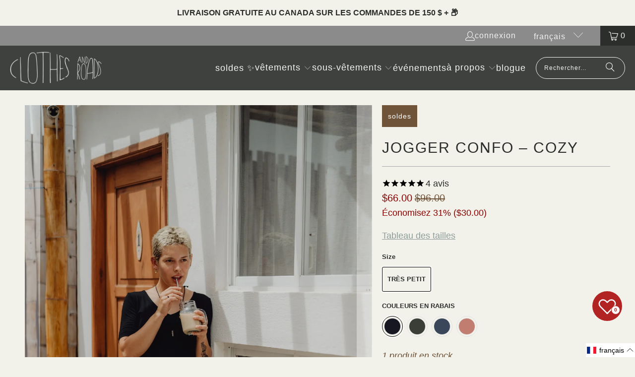

--- FILE ---
content_type: text/html; charset=utf-8
request_url: https://clothesandroads.com/fr/products/comfy-jogger-cozy
body_size: 94091
content:
<!DOCTYPE html>
<html class="no-js no-touch" lang="fr">
  <head>
    <meta charset="utf-8">
    <meta http-equiv="cleartype" content="on">
    <meta name="robots" content="index,follow">

    <!-- Mobile Specific Metas -->
    <meta name="HandheldFriendly" content="True">
    <meta name="MobileOptimized" content="320">
    <meta name="viewport" content="width=device-width,initial-scale=1">
    <meta name="theme-color" content="#f2f2ea">

    
    <title>
      Jogger confo – COZY - Clothes &amp; Roads
    </title>

    
      <meta name="description" content="Besoin d’une paire de jogging pour ton escale, pour le weekend au chalet ou tes vacances en camping ? Relaxe dans ce french terry et profite de la vie. Jambe droite Élastique de taille et de cheville de 1 pouce de large Matériel : 66 % TENCEL™ Lyocell, 28 % coton organique, 6 % Spandex. Certifié STANDARD 100 par OEKO-T"/>
    

    <link rel="preconnect" href="https://fonts.shopifycdn.com" />
    <link rel="preconnect" href="https://cdn.shopify.com" />
    <link rel="preconnect" href="https://cdn.shopifycloud.com" />

    <link rel="dns-prefetch" href="https://v.shopify.com" />
    <link rel="dns-prefetch" href="https://www.youtube.com" />
    <link rel="dns-prefetch" href="https://vimeo.com" />

    <link href="//clothesandroads.com/cdn/shop/t/117/assets/jquery.min.js?v=147293088974801289311760649867" as="script" rel="preload">

    <!-- Stylesheet for Fancybox library -->
    <link rel="stylesheet" href="//clothesandroads.com/cdn/shop/t/117/assets/fancybox.css?v=19278034316635137701760649867" type="text/css" media="all" defer>

    <!-- Devkit styles --><style>
  @layer base, components, utilities, overrides;
</style><style data-shopify>:root {
    /* ===================================== */
    /* Root variables */
    /* ===================================== */

    --root-font-size: 16px;
    --root-color-primary: #000;
    --root-color-secondary: #fff;

    /* ===================================== */
    /* Colors */
    /* ===================================== */

    --color-primary: var(--root-color-primary);
    --color-secondary: var(--root-color-secondary);

    --link-color: #8e9d9b;
    --link-hover-color: #8e9d9b;
    --border-color: #6f5439;

    /* ===================================== */
    /* Icons */
    /* ===================================== */

    --icon-color: ;
    --icon-hover-color: var(--link-hover-color);
    --icon-size: px;

    /* ===================================== */
    /* Buttons */
    /* ===================================== */

    --button-style: pill_shaped;
    --button-weight: normal;
    --button-font-size: 16;
    --button-font-transform: uppercase;
    --btn-color: #8e9d9b;
    --btn-text-color: #2b2e2b;
    --btn-hover-color: #8e9d9b;

    
        --border-radius: 100px;
        --pill-padding: 16px;
      

    /* ===================================== */
    /* Typography */
    /* ===================================== */

    --regular-font-family: Helvetica;
    --regular-font-fallback-families: Arial, sans-serif;
    --regular-font-weight: 400;
    --regular-font-style: normal;
    --regular-font-size: 18px;
    --regular-font-transform: none;
    --regular-color: #2b2e2b;

    --headline-font-family: Helvetica, Arial, sans-serif;
    --headline-font-weight: 400;
    --headline-font-style: normal;
    --headline-font-transform: uppercase;
    --headline-color: #2b2e2b;
    --headline-letter_spacing: 2px;

    /* ===================================== */
    /* Components */
    /* ===================================== */

    /* Nav */
    --nav-font: Helvetica, Arial, sans-serif;
    --nav-font-style: normal;
    --nav-letter-spacing: 1;

    /* Footer */
    --sub-footer-text-color: #f4f4f4;
    --headline-footer-text-color: #f4f4f4;
    --footer-heading-font-size: 18;

    /* Newsletter */
    --use-newsletter-border: true;
    --newsletter-section-background-color: #dddfdf;
    --newsletter-section-color: #000000;
    --newsletter-section-background-color-gradient: ;
    --newsletter-popup-image-align: left;
    --newsletter-popup-close: true;
    --newsletter-popup-text-align: center;
    --newsletter-popup-background-color: #d3cbbf;
    --newsletter-popup-color: #2b2e2b;
    --newsletter-popup-background-color-gradient: ;
  }</style>
<style data-shopify>h1, h2, h3, h4, h5, h6,
  .h1, .h2, .h3, .h4, .h5, .h6 {
    font-family: var(--headline-font-family);
    font-weight: var(--headline-font-weight);
    font-style: var(--headline-font-style);
    text-transform: var(--headline-font-transform);
    line-height: 1.5;
    color: var(--headline-color);
    display: block;
    letter-spacing: var(--headline-letter_spacing);
    text-rendering: optimizeLegibility;

    a {
      &:link,
      &:visited {
        color: inherit;
      }

      &:hover,
      &:active {
        color: var(--link-color);
      }
    }
  }

  h1, .h1 {
    font-size: 30px;
    margin: 0 auto 15px;
    clear: both;
    font-weight: var(--headline-font-weight);
    padding-top: 4px;
  }

  h2,
  .h2 {
    font-size: 27px;
    margin-bottom: 0.75em;
  }

  h3,
  .h3 {
    font-size: 24px;
    margin: 0 auto 15px 0;

    &.title {
      line-height: 1.25;
      margin: 0 auto 15px;
      clear: both;
      padding-top: 4px;
    }

    &.sub_title {
      padding: 5px 0;
    }
  }

  h4,
  .h4 {
    font-size: 21px;
    margin: 0 0 0.5em 0;
    padding: 7px 0;

    &.title a {
      border: 0;
      padding: 0;
      margin: 0;
    }
  }

  h5,
  .h5 {
    font-size: 19px;
    margin: 0 0 0.5em 0;
    padding: 7px 0;

    &.sub_title {
      padding: 5px 0;
      color: var(--headline-color);
    }

    &.sub_title a {
      color: var(--headline-color);
    }
  }

  h6,
  .h6 {
    font-size: 18px;
    letter-spacing: calc(var(--headline-letter_spacing) / 2);
    margin: 0 0 0.5em 0;
    padding: 7px 0;

    &.title {
      line-height: 32px;
      margin: 0 0 0.5em 0;
    }
  }

  p {
    margin: 0 0 15px;
    font-style: normal;
    line-height: 1.6em;
  }

  .text-align--center {
    text-align: center;
  }

  .text-align--left {
    text-align: left;
  }

  .text-align--right {
    text-align: right;
  }</style>
<style data-shopify>:root {
    /* Root Colors */
    --color-primary: #2b2e2b;
    --color-secondary: #f2f2ea;
  }

  html, body {
    color: var(--color-primary);
    background-color: var(--color-secondary);
  }</style>

<style>
      
    /*! modern-normalize v3.0.1 | MIT License | https://github.com/sindresorhus/modern-normalize */*,:before,:after{box-sizing:border-box}html{font-family:system-ui,Segoe UI,Roboto,Helvetica,Arial,sans-serif,"Apple Color Emoji","Segoe UI Emoji";line-height:1.15;text-size-adjust:100%;tab-size:4}body{margin:0}b,strong{font-weight:bolder}code,kbd,samp,pre{font-family:ui-monospace,SFMono-Regular,Consolas,Liberation Mono,Menlo,monospace;font-size:1em}small{font-size:80%}sub,sup{position:relative;font-size:75%;line-height:0;vertical-align:baseline}sub{bottom:-.25em}sup{top:-.5em}table{border-color:currentcolor}button,input,optgroup,select,textarea{margin:0;font-family:inherit;font-size:100%;line-height:1.15}button,[type=button],[type=reset],[type=submit]{-webkit-appearance:auto;appearance:auto}legend{padding:0}progress{vertical-align:baseline}::-webkit-inner-spin-button,::-webkit-outer-spin-button{height:auto}[type=search]{-webkit-appearance:textfield;appearance:textfield;outline-offset:-2px}::-webkit-search-decoration{-webkit-appearance:none;appearance:none}::-webkit-file-upload-button{font:inherit;-webkit-appearance:auto;appearance:auto}summary{display:list-item}
/*# sourceMappingURL=/s/files/1/0723/2700/4419/t/32/assets/vendor.modern-normalize.css.map?v=101712644036999526981750991828 */

  
    </style>




<style>
      
    form,fieldset{margin-bottom:20px}input[type=text],input[type=password],input[type=email],input[type=search],input[type=url],input[type=tel],input[type=number],input[type=date],input[type=month],input[type=week],input[type=time],input[type=range],input[type=color],select,textarea{display:block;width:100%;height:44px;max-height:100%;padding:0 10px;margin:0;font:13px HelveticaNeue-Light,Helvetica Neue Light,Helvetica Neue,Helvetica,Arial,sans-serif;line-height:22px;color:#5f6a7d;-webkit-appearance:none;appearance:none;outline:none;background:#fff;border:1px solid var(--border-color);text-rendering:optimizelegibility;border-radius:var(--border-radius)}@media only screen and (width <= 480px){input[type=text],input[type=password],input[type=email],input[type=search],input[type=url],input[type=tel],input[type=number],input[type=date],input[type=month],input[type=week],input[type=time],input[type=range],input[type=color],select,textarea{font-size:16px}}input[type=text]:active,input[type=text]:focus,input[type=password]:active,input[type=password]:focus,input[type=email]:active,input[type=email]:focus,input[type=search]:active,input[type=search]:focus,input[type=url]:active,input[type=url]:focus,input[type=tel]:active,input[type=tel]:focus,input[type=number]:active,input[type=number]:focus,input[type=date]:active,input[type=date]:focus,input[type=month]:active,input[type=month]:focus,input[type=week]:active,input[type=week]:focus,input[type=time]:active,input[type=time]:focus,input[type=range]:active,input[type=range]:focus,input[type=color]:active,input[type=color]:focus,select:active,select:focus,textarea:active,textarea:focus{color:#444;border:1px solid #aaa}input[type=number]::-webkit-outer-spin-button,input[type=number]::-webkit-inner-spin-button{margin:0;-webkit-appearance:none;appearance:none}input[type=text]::-ms-clear{display:none;width:0;height:0}input[type=text]::-ms-reveal{display:none;width:0;height:0}input[type=search]::-webkit-search-decoration,input[type=search]::-webkit-search-cancel-button,input[type=search]::-webkit-search-results-button,input[type=search]::-webkit-search-results-decoration{display:none}input[type=date]{display:inline-flex}input[type=number]{-webkit-appearance:textfield!important;appearance:textfield!important}select::-ms-expand{display:none}select{padding:8px var(--pill-padding, 14px) 8px;text-overflow:"";text-indent:.01px;-webkit-appearance:none;appearance:none;background:#fff url("data:image/svg+xml,%3Csvg width='50' height='27' xmlns='http://www.w3.org/2000/svg'%3E%3Cpath d='M25 27.05 0 1.319 1.367 0 25 24.316 48.633 0 50 1.318z' fill='%23000' fill-rule='nonzero'/%3E%3C/svg%3E%0A") no-repeat 95% 50%;background-size:.85rem;border:1px solid #d9dbdc;border-radius:var(--border-radius)}label,legend{display:block;margin-bottom:5px;font-size:13px;font-weight:700;text-align:left;text-transform:var(--regular-font-transform)}input[type=checkbox]{display:inline}label span,legend span{font-size:13px;font-weight:700;color:#444}textarea{min-height:120px;padding:15px 9px}
/*# sourceMappingURL=/s/files/1/1416/8662/t/137/assets/util.forms.css.map?v=9434103573914653061743012128 */

  
    </style>


<style>
      
    svg.icon {
  display: inline-block;
  width: var(--icon-width-size, var(--icon-size));
  height: var(--icon-height-size, var(--icon-size));
  vertical-align: middle;
  color: inherit;
}

  
    </style>


<link href="//clothesandroads.com/cdn/shop/t/117/assets/util.grid.css?v=72002231341491640291760649867" rel="stylesheet" type="text/css" media="all" />
    <script async crossorigin fetchpriority="high" src="/cdn/shopifycloud/importmap-polyfill/es-modules-shim.2.4.0.js"></script>
<script>
      console.warn('Asset size is too large to inline stylesheet: util.grid.css');
    </script>


<style>
      
    .page-blocks{display:flex;flex-wrap:wrap;justify-content:center;width:100%}.shopify-section{width:100%}@media only screen and (width <= 480px){.shopify-section{width:100%!important;padding-right:0!important;padding-left:0!important}}.section{width:95%;max-width:1200px;margin-right:auto;margin-left:auto}.section.is-width-wide{width:100%;max-width:none}.section-wrapper{display:flex;flex-wrap:wrap;justify-content:center;width:100%}.section-wrapper .under-menu:nth-child(1) .full-width--false{margin-top:30px}.no-js .section-wrapper .under-menu:nth-child(1) .full-width--false{margin-top:0}.section-wrapper--product{width:95%;max-width:1200px;margin-right:auto;margin-left:auto}.section-wrapper--product .section{width:100%}.section-wrapper--product.is-width-wide{width:100%;max-width:none}@media only screen and (width <= 798px){.mobile_nav-fixed--true .section-wrapper{display:block;margin-top:40px}}@media only screen and (width <= 798px){.mobile_nav-fixed--true.promo-banner--show .section-wrapper{display:block;margin-top:70px}}
/*# sourceMappingURL=/s/files/1/1865/9007/t/15/assets/util.section.css.map?v=153702294399133020061744086953 */

  
    </style>



<link rel="preconnect" href="https://fonts.googleapis.com">
<link rel="preconnect" href="https://fonts.gstatic.com" crossorigin>
<link
  href="https://fonts.googleapis.com/css2?family=Oswald:wght@200..700&family=Roboto:ital,wght@0,100..900;1,100..900&display=swap"
  rel="stylesheet"
>
<style>
  :root {
    --link-color: #03a196;
    --link-hover-color: #03857c;

    --icon-color: #000;
    --icon-size: 24px;

    --headline-font-family: 'Oswald', sans-serif;
    --headline-font-weight: 300;
    --headline-font-style: normal;
    --headline-font-transform: uppercase;
    --headline-color: #333;
    --headline-letter_spacing: 2px;

    --regular-font-family: 'Roboto', sans-serif;
    --regular-font-weight: 400;
    --regular-font-style: normal;
    --regular-font-size: 15px;
    --regular-font-transform: none;
    --regular-color: #333;

    --border-radius: 0;
  }

  body {
    font-family: var(--regular-font-family);
    font-weight: var(--regular-font-weight);
    font-style: var(--regular-font-style);
    font-size: var(--regular-font-size);
    text-transform: var(--regular-font-transform);
    color: var(--regular-color);
    line-height: 1.6em;
    overflow: auto;
  }
</style>


    <!-- Stylesheets for Turbo -->
    <link href="//clothesandroads.com/cdn/shop/t/117/assets/styles.css?v=57934994405863633221767648220" rel="stylesheet" type="text/css" media="all" />

    <!-- Icons -->
    
      <link rel="shortcut icon" type="image/x-icon" href="//clothesandroads.com/cdn/shop/files/Submark_blackcropped_180x180.png?v=1619226835">
      <link rel="apple-touch-icon" href="//clothesandroads.com/cdn/shop/files/Submark_blackcropped_180x180.png?v=1619226835"/>
      <link rel="apple-touch-icon" sizes="57x57" href="//clothesandroads.com/cdn/shop/files/Submark_blackcropped_57x57.png?v=1619226835"/>
      <link rel="apple-touch-icon" sizes="60x60" href="//clothesandroads.com/cdn/shop/files/Submark_blackcropped_60x60.png?v=1619226835"/>
      <link rel="apple-touch-icon" sizes="72x72" href="//clothesandroads.com/cdn/shop/files/Submark_blackcropped_72x72.png?v=1619226835"/>
      <link rel="apple-touch-icon" sizes="76x76" href="//clothesandroads.com/cdn/shop/files/Submark_blackcropped_76x76.png?v=1619226835"/>
      <link rel="apple-touch-icon" sizes="114x114" href="//clothesandroads.com/cdn/shop/files/Submark_blackcropped_114x114.png?v=1619226835"/>
      <link rel="apple-touch-icon" sizes="180x180" href="//clothesandroads.com/cdn/shop/files/Submark_blackcropped_180x180.png?v=1619226835"/>
      <link rel="apple-touch-icon" sizes="228x228" href="//clothesandroads.com/cdn/shop/files/Submark_blackcropped_228x228.png?v=1619226835"/>
    
    <link rel="canonical" href="https://clothesandroads.com/fr/products/comfy-jogger-cozy"/>

    

    
      <script type="text/javascript" src="/services/javascripts/currencies.js" data-no-instant></script>
    

    
      <script src="//clothesandroads.com/cdn/shop/t/117/assets/currencies.js?v=1648699478663843391760649867" defer></script>
    

    
    <script>
      window.PXUTheme = window.PXUTheme || {};
      window.PXUTheme.version = '9.5.2';
      window.PXUTheme.name = 'Turbo';
    </script>
    


    
<template id="price-ui"><span class="compare-at-price" data-compare-at-price></span><span class="price " data-price></span><span class="unit-pricing" data-unit-pricing></span></template>
    <template id="price-ui-badge">
  
    <span class="badge" data-badge data-badge-type=""></span>
  
</template>
    
    <template id="price-ui__price"><span class="money" data-price></span></template>
    <template id="price-ui__price-range"><span class="price-min" data-price-min><span class="money" data-price></span></span> - <span class="price-max" data-price-max><span class="money" data-price></span></span></template>
    <template id="price-ui__unit-pricing"><span class="unit-quantity" data-unit-quantity></span> | <span class="unit-price" data-unit-price><span class="money" data-price></span></span> / <span class="unit-measurement" data-unit-measurement></span></template>
    <template id="price-ui-badge__percent-savings-range">Économiser jusqu'à <span data-price-percent></span>%</template>
    <template id="price-ui-badge__percent-savings">Sauvegarder <span data-price-percent></span>%</template>
    <template id="price-ui-badge__price-savings-range">Économiser jusqu'à <span class="money" data-price></span></template>
    <template id="price-ui-badge__price-savings">Enregistrer <span class="money" data-price></span></template>
    <template id="price-ui-badge__on-sale">Soldes</template>
    <template id="price-ui-badge__sold-out">Sold out</template>
    <template id="price-ui-badge__in-stock">En stock</template>
    
<script type="importmap">
{
  "imports": {
    "component.age-gate": "//clothesandroads.com/cdn/shop/t/117/assets/component.age-gate.js?v=178206963185212261781760649867",
    "component.back-to-top-button": "//clothesandroads.com/cdn/shop/t/117/assets/component.back-to-top-button.js?v=121105669381073937401760649867",
    "currencies": "//clothesandroads.com/cdn/shop/t/117/assets/currencies.js?v=1648699478663843391760649867",
    "instantclick": "//clothesandroads.com/cdn/shop/t/117/assets/instantclick.min.js?v=20092422000980684151760649867",
    "jquery.cart": "//clothesandroads.com/cdn/shop/t/117/assets/jquery.cart.min.js?v=166679848951413287571760649867",
    "jquery": "//clothesandroads.com/cdn/shop/t/117/assets/jquery.min.js?v=147293088974801289311760649867",
    "themeEditorSections": "//clothesandroads.com/cdn/shop/t/117/assets/themeEditorSections.js?v=5839781550804967381760649867",
    "util.animations": "//clothesandroads.com/cdn/shop/t/117/assets/util.animations.js?v=88379227021148447571760649867",
    "util.events": "//clothesandroads.com/cdn/shop/t/117/assets/util.events.js?v=163430142883111782711760649867",
    "vendor.isbot": "//clothesandroads.com/cdn/shop/t/117/assets/vendor.isbot.js?v=141969293939305478221760649867",
    "vendor.just-debounce": "//clothesandroads.com/cdn/shop/t/117/assets/vendor.just-debounce.js?v=43348262834111556771760649867",
    "vendor.noscroll.96a94b32": "//clothesandroads.com/cdn/shop/t/117/assets/vendor.noscroll.96a94b32.js?v=103500330829761603901760649867",
    "vendor.noscroll": "//clothesandroads.com/cdn/shop/t/117/assets/vendor.noscroll.js?v=81117179843272977361760649867",
    "vendors": "//clothesandroads.com/cdn/shop/t/117/assets/vendors.js?v=176241922172216752211760649867"
  }
}
</script><script>
      
window.PXUTheme = window.PXUTheme || {};


window.PXUTheme.theme_settings = {};
window.PXUTheme.currency = {};
window.PXUTheme.routes = window.PXUTheme.routes || {};


window.PXUTheme.theme_settings.display_tos_checkbox = false;
window.PXUTheme.theme_settings.go_to_checkout = false;
window.PXUTheme.theme_settings.cart_action = "reload_page";
window.PXUTheme.theme_settings.cart_shipping_calculator = true;


window.PXUTheme.theme_settings.collection_swatches = true;
window.PXUTheme.theme_settings.collection_secondary_image = false;


window.PXUTheme.currency.show_multiple_currencies = false;
window.PXUTheme.currency.shop_currency = "CAD";
window.PXUTheme.currency.default_currency = "CAD";
window.PXUTheme.currency.display_format = "money_format";
window.PXUTheme.currency.money_format = "${{amount}}";
window.PXUTheme.currency.money_format_no_currency = "${{amount}}";
window.PXUTheme.currency.money_format_currency = "${{amount}} CAD";
window.PXUTheme.currency.native_multi_currency = true;
window.PXUTheme.currency.iso_code = "CAD";
window.PXUTheme.currency.symbol = "$";


window.PXUTheme.theme_settings.display_inventory_left = true;
window.PXUTheme.theme_settings.inventory_threshold = 1;
window.PXUTheme.theme_settings.limit_quantity = false;


window.PXUTheme.theme_settings.menu_position = null;


window.PXUTheme.theme_settings.newsletter_popup = true;
window.PXUTheme.theme_settings.newsletter_popup_days = "7";
window.PXUTheme.theme_settings.newsletter_popup_mobile = true;
window.PXUTheme.theme_settings.newsletter_popup_seconds = 10;


window.PXUTheme.theme_settings.pagination_type = "infinite_scroll";


window.PXUTheme.theme_settings.enable_shopify_collection_badges = false;
window.PXUTheme.theme_settings.quick_shop_thumbnail_position = null;
window.PXUTheme.theme_settings.product_form_style = "radio";
window.PXUTheme.theme_settings.sale_banner_enabled = true;
window.PXUTheme.theme_settings.display_savings = true;
window.PXUTheme.theme_settings.display_sold_out_price = true;
window.PXUTheme.theme_settings.free_text = "Gratuit";
window.PXUTheme.theme_settings.video_looping = null;
window.PXUTheme.theme_settings.quick_shop_style = "popup";
window.PXUTheme.theme_settings.hover_enabled = false;


window.PXUTheme.routes.cart_url = "/fr/cart";
window.PXUTheme.routes.cart_update_url = "/fr/cart/update";
window.PXUTheme.routes.root_url = "/fr";
window.PXUTheme.routes.search_url = "/fr/search";
window.PXUTheme.routes.all_products_collection_url = "/fr/collections/all";
window.PXUTheme.routes.product_recommendations_url = "/fr/recommendations/products";
window.PXUTheme.routes.predictive_search_url = "/fr/search/suggest";


window.PXUTheme.theme_settings.image_loading_style = "blur-up";


window.PXUTheme.theme_settings.enable_autocomplete = true;


window.PXUTheme.theme_settings.page_dots_enabled = false;
window.PXUTheme.theme_settings.slideshow_arrow_size = "light";


window.PXUTheme.theme_settings.quick_shop_enabled = false;


window.PXUTheme.translation = {};


window.PXUTheme.translation.agree_to_terms_warning = "Vous devez accepter les termes et conditions à la caisse.";
window.PXUTheme.translation.one_item_left = "produit en stock";
window.PXUTheme.translation.items_left_text = "produits en stock";
window.PXUTheme.translation.cart_savings_text = "Économisez";
window.PXUTheme.translation.cart_discount_text = "Code promo";
window.PXUTheme.translation.cart_subtotal_text = "Sous-total";
window.PXUTheme.translation.cart_remove_text = "Supprimer";
window.PXUTheme.translation.cart_free_text = "Gratuit";


window.PXUTheme.translation.newsletter_success_text = "Merci de vous être inscrit(e) à notre liste de diffusion !";


window.PXUTheme.translation.notify_email = "Saisissez votre adresse e-mail...";
window.PXUTheme.translation.notify_email_value = "Translation missing: fr.contact.fields.email";
window.PXUTheme.translation.notify_email_send = "Envoyer";
window.PXUTheme.translation.notify_message_first = "Merci de me contacter lorsque ";
window.PXUTheme.translation.notify_message_last = " est disponible à nouveau - ";
window.PXUTheme.translation.notify_success_text = "Merci ! Nous vous contacterons lorsque ce produit sera de nouveau disponible !";


window.PXUTheme.translation.add_to_cart = "Ajouter au panier";
window.PXUTheme.translation.coming_soon_text = "À Venir";
window.PXUTheme.translation.sold_out_text = "Sold Out";
window.PXUTheme.translation.sale_text = "Soldes";
window.PXUTheme.translation.savings_text = "Économisez";
window.PXUTheme.translation.percent_off_text = "% de rabais";
window.PXUTheme.translation.from_text = "à partir de";
window.PXUTheme.translation.new_text = "Nouveauté";
window.PXUTheme.translation.pre_order_text = "Pré-Commande";
window.PXUTheme.translation.unavailable_text = "Non disponible(s)";


window.PXUTheme.translation.all_results = "Tous les résultats";
window.PXUTheme.translation.no_results = "Aucun résultat trouvé.";


window.PXUTheme.media_queries = {};
window.PXUTheme.media_queries.small = window.matchMedia( "(max-width: 480px)" );
window.PXUTheme.media_queries.medium = window.matchMedia( "(max-width: 798px)" );
window.PXUTheme.media_queries.large = window.matchMedia( "(min-width: 799px)" );
window.PXUTheme.media_queries.larger = window.matchMedia( "(min-width: 960px)" );
window.PXUTheme.media_queries.xlarge = window.matchMedia( "(min-width: 1200px)" );
window.PXUTheme.media_queries.ie10 = window.matchMedia( "all and (-ms-high-contrast: none), (-ms-high-contrast: active)" );
window.PXUTheme.media_queries.tablet = window.matchMedia( "only screen and (min-width: 799px) and (max-width: 1024px)" );
window.PXUTheme.media_queries.mobile_and_tablet = window.matchMedia( "(max-width: 1024px)" );

    </script>

    

    

    <script>
      
    </script>

    <!-- pxu-sections-js start DO NOT EDIT --><script src="//clothesandroads.com/cdn/shop/t/117/assets/pxu-sections.js?v=159177611422450632261767369913" defer></script><!-- DO NOT EDIT pxu-sections-js end-->
<script>window.performance && window.performance.mark && window.performance.mark('shopify.content_for_header.start');</script><meta name="google-site-verification" content="sPK6PR7abJv70BziLZ7hX-qb7_6DPxzcSZK1Lzzui9I">
<meta id="shopify-digital-wallet" name="shopify-digital-wallet" content="/19158773/digital_wallets/dialog">
<meta name="shopify-checkout-api-token" content="ecbf129fa74a3ce258e3e79edd9e3a9e">
<meta id="in-context-paypal-metadata" data-shop-id="19158773" data-venmo-supported="false" data-environment="production" data-locale="fr_FR" data-paypal-v4="true" data-currency="CAD">
<link rel="alternate" hreflang="x-default" href="https://clothesandroads.com/products/comfy-jogger-cozy">
<link rel="alternate" hreflang="en" href="https://clothesandroads.com/products/comfy-jogger-cozy">
<link rel="alternate" hreflang="fr" href="https://clothesandroads.com/fr/products/comfy-jogger-cozy">
<link rel="alternate" type="application/json+oembed" href="https://clothesandroads.com/fr/products/comfy-jogger-cozy.oembed">
<script async="async" src="/checkouts/internal/preloads.js?locale=fr-CA"></script>
<link rel="preconnect" href="https://shop.app" crossorigin="anonymous">
<script async="async" src="https://shop.app/checkouts/internal/preloads.js?locale=fr-CA&shop_id=19158773" crossorigin="anonymous"></script>
<script id="apple-pay-shop-capabilities" type="application/json">{"shopId":19158773,"countryCode":"CA","currencyCode":"CAD","merchantCapabilities":["supports3DS"],"merchantId":"gid:\/\/shopify\/Shop\/19158773","merchantName":"Clothes \u0026 Roads","requiredBillingContactFields":["postalAddress","email","phone"],"requiredShippingContactFields":["postalAddress","email","phone"],"shippingType":"shipping","supportedNetworks":["visa","masterCard","amex","discover","interac","jcb"],"total":{"type":"pending","label":"Clothes \u0026 Roads","amount":"1.00"},"shopifyPaymentsEnabled":true,"supportsSubscriptions":true}</script>
<script id="shopify-features" type="application/json">{"accessToken":"ecbf129fa74a3ce258e3e79edd9e3a9e","betas":["rich-media-storefront-analytics"],"domain":"clothesandroads.com","predictiveSearch":true,"shopId":19158773,"locale":"fr"}</script>
<script>var Shopify = Shopify || {};
Shopify.shop = "clothes-roads.myshopify.com";
Shopify.locale = "fr";
Shopify.currency = {"active":"CAD","rate":"1.0"};
Shopify.country = "CA";
Shopify.theme = {"name":"OCT 2025","id":138422353987,"schema_name":"Turbo","schema_version":"9.5.2","theme_store_id":null,"role":"main"};
Shopify.theme.handle = "null";
Shopify.theme.style = {"id":null,"handle":null};
Shopify.cdnHost = "clothesandroads.com/cdn";
Shopify.routes = Shopify.routes || {};
Shopify.routes.root = "/fr/";</script>
<script type="module">!function(o){(o.Shopify=o.Shopify||{}).modules=!0}(window);</script>
<script>!function(o){function n(){var o=[];function n(){o.push(Array.prototype.slice.apply(arguments))}return n.q=o,n}var t=o.Shopify=o.Shopify||{};t.loadFeatures=n(),t.autoloadFeatures=n()}(window);</script>
<script>
  window.ShopifyPay = window.ShopifyPay || {};
  window.ShopifyPay.apiHost = "shop.app\/pay";
  window.ShopifyPay.redirectState = null;
</script>
<script id="shop-js-analytics" type="application/json">{"pageType":"product"}</script>
<script defer="defer" async type="module" src="//clothesandroads.com/cdn/shopifycloud/shop-js/modules/v2/client.init-shop-cart-sync_INwxTpsh.fr.esm.js"></script>
<script defer="defer" async type="module" src="//clothesandroads.com/cdn/shopifycloud/shop-js/modules/v2/chunk.common_YNAa1F1g.esm.js"></script>
<script type="module">
  await import("//clothesandroads.com/cdn/shopifycloud/shop-js/modules/v2/client.init-shop-cart-sync_INwxTpsh.fr.esm.js");
await import("//clothesandroads.com/cdn/shopifycloud/shop-js/modules/v2/chunk.common_YNAa1F1g.esm.js");

  window.Shopify.SignInWithShop?.initShopCartSync?.({"fedCMEnabled":true,"windoidEnabled":true});

</script>
<script>
  window.Shopify = window.Shopify || {};
  if (!window.Shopify.featureAssets) window.Shopify.featureAssets = {};
  window.Shopify.featureAssets['shop-js'] = {"shop-cart-sync":["modules/v2/client.shop-cart-sync_BVs4vSl-.fr.esm.js","modules/v2/chunk.common_YNAa1F1g.esm.js"],"init-fed-cm":["modules/v2/client.init-fed-cm_CEmYoMXU.fr.esm.js","modules/v2/chunk.common_YNAa1F1g.esm.js"],"shop-button":["modules/v2/client.shop-button_BhVpOdEY.fr.esm.js","modules/v2/chunk.common_YNAa1F1g.esm.js"],"init-windoid":["modules/v2/client.init-windoid_DVncJssP.fr.esm.js","modules/v2/chunk.common_YNAa1F1g.esm.js"],"shop-cash-offers":["modules/v2/client.shop-cash-offers_CD5ChB-w.fr.esm.js","modules/v2/chunk.common_YNAa1F1g.esm.js","modules/v2/chunk.modal_DXhkN-5p.esm.js"],"shop-toast-manager":["modules/v2/client.shop-toast-manager_CMZA41xP.fr.esm.js","modules/v2/chunk.common_YNAa1F1g.esm.js"],"init-shop-email-lookup-coordinator":["modules/v2/client.init-shop-email-lookup-coordinator_Dxg3Qq63.fr.esm.js","modules/v2/chunk.common_YNAa1F1g.esm.js"],"pay-button":["modules/v2/client.pay-button_CApwTr-J.fr.esm.js","modules/v2/chunk.common_YNAa1F1g.esm.js"],"avatar":["modules/v2/client.avatar_BTnouDA3.fr.esm.js"],"init-shop-cart-sync":["modules/v2/client.init-shop-cart-sync_INwxTpsh.fr.esm.js","modules/v2/chunk.common_YNAa1F1g.esm.js"],"shop-login-button":["modules/v2/client.shop-login-button_Ctct7BR2.fr.esm.js","modules/v2/chunk.common_YNAa1F1g.esm.js","modules/v2/chunk.modal_DXhkN-5p.esm.js"],"init-customer-accounts-sign-up":["modules/v2/client.init-customer-accounts-sign-up_DTysEz83.fr.esm.js","modules/v2/client.shop-login-button_Ctct7BR2.fr.esm.js","modules/v2/chunk.common_YNAa1F1g.esm.js","modules/v2/chunk.modal_DXhkN-5p.esm.js"],"init-shop-for-new-customer-accounts":["modules/v2/client.init-shop-for-new-customer-accounts_wbmNjFX3.fr.esm.js","modules/v2/client.shop-login-button_Ctct7BR2.fr.esm.js","modules/v2/chunk.common_YNAa1F1g.esm.js","modules/v2/chunk.modal_DXhkN-5p.esm.js"],"init-customer-accounts":["modules/v2/client.init-customer-accounts_DqpN27KS.fr.esm.js","modules/v2/client.shop-login-button_Ctct7BR2.fr.esm.js","modules/v2/chunk.common_YNAa1F1g.esm.js","modules/v2/chunk.modal_DXhkN-5p.esm.js"],"shop-follow-button":["modules/v2/client.shop-follow-button_CBz8VXaE.fr.esm.js","modules/v2/chunk.common_YNAa1F1g.esm.js","modules/v2/chunk.modal_DXhkN-5p.esm.js"],"lead-capture":["modules/v2/client.lead-capture_Bo6pQGej.fr.esm.js","modules/v2/chunk.common_YNAa1F1g.esm.js","modules/v2/chunk.modal_DXhkN-5p.esm.js"],"checkout-modal":["modules/v2/client.checkout-modal_B_8gz53b.fr.esm.js","modules/v2/chunk.common_YNAa1F1g.esm.js","modules/v2/chunk.modal_DXhkN-5p.esm.js"],"shop-login":["modules/v2/client.shop-login_CTIGRVE1.fr.esm.js","modules/v2/chunk.common_YNAa1F1g.esm.js","modules/v2/chunk.modal_DXhkN-5p.esm.js"],"payment-terms":["modules/v2/client.payment-terms_BUSo56Mg.fr.esm.js","modules/v2/chunk.common_YNAa1F1g.esm.js","modules/v2/chunk.modal_DXhkN-5p.esm.js"]};
</script>
<script>(function() {
  var isLoaded = false;
  function asyncLoad() {
    if (isLoaded) return;
    isLoaded = true;
    var urls = ["https:\/\/chimpstatic.com\/mcjs-connected\/js\/users\/7a95b47195662c7e82407648d\/5cd044706cec283420cd6867e.js?shop=clothes-roads.myshopify.com","https:\/\/cdn1.stamped.io\/files\/widget.min.js?shop=clothes-roads.myshopify.com","https:\/\/cdn.shopify.com\/s\/files\/1\/1915\/8773\/t\/88\/assets\/subscribe-it.js?v=1683730874\u0026shop=clothes-roads.myshopify.com","https:\/\/d1639lhkj5l89m.cloudfront.net\/js\/storefront\/uppromote.js?shop=clothes-roads.myshopify.com","https:\/\/www.pxucdn.com\/apps\/uso.js?shop=clothes-roads.myshopify.com","https:\/\/cdn.hextom.com\/js\/eventpromotionbar.js?shop=clothes-roads.myshopify.com"];
    for (var i = 0; i < urls.length; i++) {
      var s = document.createElement('script');
      s.type = 'text/javascript';
      s.async = true;
      s.src = urls[i];
      var x = document.getElementsByTagName('script')[0];
      x.parentNode.insertBefore(s, x);
    }
  };
  if(window.attachEvent) {
    window.attachEvent('onload', asyncLoad);
  } else {
    window.addEventListener('load', asyncLoad, false);
  }
})();</script>
<script id="__st">var __st={"a":19158773,"offset":-18000,"reqid":"7ea514d6-5db0-48db-a5b4-5a5ca08f3549-1769000945","pageurl":"clothesandroads.com\/fr\/products\/comfy-jogger-cozy","u":"a0738100ac4a","p":"product","rtyp":"product","rid":6653589979203};</script>
<script>window.ShopifyPaypalV4VisibilityTracking = true;</script>
<script id="captcha-bootstrap">!function(){'use strict';const t='contact',e='account',n='new_comment',o=[[t,t],['blogs',n],['comments',n],[t,'customer']],c=[[e,'customer_login'],[e,'guest_login'],[e,'recover_customer_password'],[e,'create_customer']],r=t=>t.map((([t,e])=>`form[action*='/${t}']:not([data-nocaptcha='true']) input[name='form_type'][value='${e}']`)).join(','),a=t=>()=>t?[...document.querySelectorAll(t)].map((t=>t.form)):[];function s(){const t=[...o],e=r(t);return a(e)}const i='password',u='form_key',d=['recaptcha-v3-token','g-recaptcha-response','h-captcha-response',i],f=()=>{try{return window.sessionStorage}catch{return}},m='__shopify_v',_=t=>t.elements[u];function p(t,e,n=!1){try{const o=window.sessionStorage,c=JSON.parse(o.getItem(e)),{data:r}=function(t){const{data:e,action:n}=t;return t[m]||n?{data:e,action:n}:{data:t,action:n}}(c);for(const[e,n]of Object.entries(r))t.elements[e]&&(t.elements[e].value=n);n&&o.removeItem(e)}catch(o){console.error('form repopulation failed',{error:o})}}const l='form_type',E='cptcha';function T(t){t.dataset[E]=!0}const w=window,h=w.document,L='Shopify',v='ce_forms',y='captcha';let A=!1;((t,e)=>{const n=(g='f06e6c50-85a8-45c8-87d0-21a2b65856fe',I='https://cdn.shopify.com/shopifycloud/storefront-forms-hcaptcha/ce_storefront_forms_captcha_hcaptcha.v1.5.2.iife.js',D={infoText:'Protégé par hCaptcha',privacyText:'Confidentialité',termsText:'Conditions'},(t,e,n)=>{const o=w[L][v],c=o.bindForm;if(c)return c(t,g,e,D).then(n);var r;o.q.push([[t,g,e,D],n]),r=I,A||(h.body.append(Object.assign(h.createElement('script'),{id:'captcha-provider',async:!0,src:r})),A=!0)});var g,I,D;w[L]=w[L]||{},w[L][v]=w[L][v]||{},w[L][v].q=[],w[L][y]=w[L][y]||{},w[L][y].protect=function(t,e){n(t,void 0,e),T(t)},Object.freeze(w[L][y]),function(t,e,n,w,h,L){const[v,y,A,g]=function(t,e,n){const i=e?o:[],u=t?c:[],d=[...i,...u],f=r(d),m=r(i),_=r(d.filter((([t,e])=>n.includes(e))));return[a(f),a(m),a(_),s()]}(w,h,L),I=t=>{const e=t.target;return e instanceof HTMLFormElement?e:e&&e.form},D=t=>v().includes(t);t.addEventListener('submit',(t=>{const e=I(t);if(!e)return;const n=D(e)&&!e.dataset.hcaptchaBound&&!e.dataset.recaptchaBound,o=_(e),c=g().includes(e)&&(!o||!o.value);(n||c)&&t.preventDefault(),c&&!n&&(function(t){try{if(!f())return;!function(t){const e=f();if(!e)return;const n=_(t);if(!n)return;const o=n.value;o&&e.removeItem(o)}(t);const e=Array.from(Array(32),(()=>Math.random().toString(36)[2])).join('');!function(t,e){_(t)||t.append(Object.assign(document.createElement('input'),{type:'hidden',name:u})),t.elements[u].value=e}(t,e),function(t,e){const n=f();if(!n)return;const o=[...t.querySelectorAll(`input[type='${i}']`)].map((({name:t})=>t)),c=[...d,...o],r={};for(const[a,s]of new FormData(t).entries())c.includes(a)||(r[a]=s);n.setItem(e,JSON.stringify({[m]:1,action:t.action,data:r}))}(t,e)}catch(e){console.error('failed to persist form',e)}}(e),e.submit())}));const S=(t,e)=>{t&&!t.dataset[E]&&(n(t,e.some((e=>e===t))),T(t))};for(const o of['focusin','change'])t.addEventListener(o,(t=>{const e=I(t);D(e)&&S(e,y())}));const B=e.get('form_key'),M=e.get(l),P=B&&M;t.addEventListener('DOMContentLoaded',(()=>{const t=y();if(P)for(const e of t)e.elements[l].value===M&&p(e,B);[...new Set([...A(),...v().filter((t=>'true'===t.dataset.shopifyCaptcha))])].forEach((e=>S(e,t)))}))}(h,new URLSearchParams(w.location.search),n,t,e,['guest_login'])})(!0,!0)}();</script>
<script integrity="sha256-4kQ18oKyAcykRKYeNunJcIwy7WH5gtpwJnB7kiuLZ1E=" data-source-attribution="shopify.loadfeatures" defer="defer" src="//clothesandroads.com/cdn/shopifycloud/storefront/assets/storefront/load_feature-a0a9edcb.js" crossorigin="anonymous"></script>
<script crossorigin="anonymous" defer="defer" src="//clothesandroads.com/cdn/shopifycloud/storefront/assets/shopify_pay/storefront-65b4c6d7.js?v=20250812"></script>
<script data-source-attribution="shopify.dynamic_checkout.dynamic.init">var Shopify=Shopify||{};Shopify.PaymentButton=Shopify.PaymentButton||{isStorefrontPortableWallets:!0,init:function(){window.Shopify.PaymentButton.init=function(){};var t=document.createElement("script");t.src="https://clothesandroads.com/cdn/shopifycloud/portable-wallets/latest/portable-wallets.fr.js",t.type="module",document.head.appendChild(t)}};
</script>
<script data-source-attribution="shopify.dynamic_checkout.buyer_consent">
  function portableWalletsHideBuyerConsent(e){var t=document.getElementById("shopify-buyer-consent"),n=document.getElementById("shopify-subscription-policy-button");t&&n&&(t.classList.add("hidden"),t.setAttribute("aria-hidden","true"),n.removeEventListener("click",e))}function portableWalletsShowBuyerConsent(e){var t=document.getElementById("shopify-buyer-consent"),n=document.getElementById("shopify-subscription-policy-button");t&&n&&(t.classList.remove("hidden"),t.removeAttribute("aria-hidden"),n.addEventListener("click",e))}window.Shopify?.PaymentButton&&(window.Shopify.PaymentButton.hideBuyerConsent=portableWalletsHideBuyerConsent,window.Shopify.PaymentButton.showBuyerConsent=portableWalletsShowBuyerConsent);
</script>
<script>
  function portableWalletsCleanup(e){e&&e.src&&console.error("Failed to load portable wallets script "+e.src);var t=document.querySelectorAll("shopify-accelerated-checkout .shopify-payment-button__skeleton, shopify-accelerated-checkout-cart .wallet-cart-button__skeleton"),e=document.getElementById("shopify-buyer-consent");for(let e=0;e<t.length;e++)t[e].remove();e&&e.remove()}function portableWalletsNotLoadedAsModule(e){e instanceof ErrorEvent&&"string"==typeof e.message&&e.message.includes("import.meta")&&"string"==typeof e.filename&&e.filename.includes("portable-wallets")&&(window.removeEventListener("error",portableWalletsNotLoadedAsModule),window.Shopify.PaymentButton.failedToLoad=e,"loading"===document.readyState?document.addEventListener("DOMContentLoaded",window.Shopify.PaymentButton.init):window.Shopify.PaymentButton.init())}window.addEventListener("error",portableWalletsNotLoadedAsModule);
</script>

<script type="module" src="https://clothesandroads.com/cdn/shopifycloud/portable-wallets/latest/portable-wallets.fr.js" onError="portableWalletsCleanup(this)" crossorigin="anonymous"></script>
<script nomodule>
  document.addEventListener("DOMContentLoaded", portableWalletsCleanup);
</script>

<link id="shopify-accelerated-checkout-styles" rel="stylesheet" media="screen" href="https://clothesandroads.com/cdn/shopifycloud/portable-wallets/latest/accelerated-checkout-backwards-compat.css" crossorigin="anonymous">
<style id="shopify-accelerated-checkout-cart">
        #shopify-buyer-consent {
  margin-top: 1em;
  display: inline-block;
  width: 100%;
}

#shopify-buyer-consent.hidden {
  display: none;
}

#shopify-subscription-policy-button {
  background: none;
  border: none;
  padding: 0;
  text-decoration: underline;
  font-size: inherit;
  cursor: pointer;
}

#shopify-subscription-policy-button::before {
  box-shadow: none;
}

      </style>
<script id="sections-script" data-sections="pxu-announcement-slider" defer="defer" src="//clothesandroads.com/cdn/shop/t/117/compiled_assets/scripts.js?v=36898"></script>
<script>window.performance && window.performance.mark && window.performance.mark('shopify.content_for_header.end');</script>

    

<meta name="author" content="Clothes &amp; Roads">
<meta property="og:url" content="https://clothesandroads.com/fr/products/comfy-jogger-cozy">
<meta property="og:site_name" content="Clothes &amp; Roads">




  <meta property="og:type" content="product">
  <meta property="og:title" content="Jogger confo – COZY">
  
    
      <meta property="og:image" content="https://clothesandroads.com/cdn/shop/products/38_600x.png?v=1645303298">
      <meta property="og:image:secure_url" content="https://clothesandroads.com/cdn/shop/products/38_600x.png?v=1645303298">
      
      <meta property="og:image:width" content="1200">
      <meta property="og:image:height" content="1800">
    
      <meta property="og:image" content="https://clothesandroads.com/cdn/shop/products/37_600x.png?v=1645303298">
      <meta property="og:image:secure_url" content="https://clothesandroads.com/cdn/shop/products/37_600x.png?v=1645303298">
      
      <meta property="og:image:width" content="1200">
      <meta property="og:image:height" content="1800">
    
      <meta property="og:image" content="https://clothesandroads.com/cdn/shop/products/36_600x.png?v=1645303298">
      <meta property="og:image:secure_url" content="https://clothesandroads.com/cdn/shop/products/36_600x.png?v=1645303298">
      
      <meta property="og:image:width" content="1200">
      <meta property="og:image:height" content="1800">
    
  
  <meta property="product:price:amount" content="66.00">
  <meta property="product:price:currency" content="CAD">



  <meta property="og:description" content="Besoin d’une paire de jogging pour ton escale, pour le weekend au chalet ou tes vacances en camping ? Relaxe dans ce french terry et profite de la vie. Jambe droite Élastique de taille et de cheville de 1 pouce de large Matériel : 66 % TENCEL™ Lyocell, 28 % coton organique, 6 % Spandex. Certifié STANDARD 100 par OEKO-T">




<meta name="twitter:card" content="summary">

  <meta name="twitter:title" content="Jogger confo – COZY">
  <meta name="twitter:description" content="Besoin d’une paire de jogging pour ton escale, pour le weekend au chalet ou tes vacances en camping ? Relaxe dans ce french terry et profite de la vie. 
Jambe droite
Élastique de taille et de cheville de 1 pouce de large 
Matériel : 66 % TENCEL™ Lyocell, 28 % coton organique, 6 % Spandex. Certifié STANDARD 100 par OEKO-TEX®.
Entretien  : Laver à la machine à l’eau froide. Ne pas javelliser. Sécher à plat. Ne pas repasser. ">
  <meta name="twitter:image" content="https://clothesandroads.com/cdn/shop/products/38_240x.png?v=1645303298">
  <meta name="twitter:image:width" content="240">
  <meta name="twitter:image:height" content="240">
  <meta name="twitter:image:alt" content="Jogger confo – COZY">



    
    
  <!-- pxu-sections-css start DO NOT EDIT --><link href="//clothesandroads.com/cdn/shop/t/117/assets/pxu-sections.css?v=62363991672520154551767369911" rel="stylesheet" type="text/css" media="all" /><!-- DO NOT EDIT pxu-sections-css end-->
<!-- BEGIN app block: shopify://apps/consentmo-gdpr/blocks/gdpr_cookie_consent/4fbe573f-a377-4fea-9801-3ee0858cae41 -->


<!-- END app block --><!-- BEGIN app block: shopify://apps/uso-ultimate-special-offers/blocks/app-embed/27e7496f-1710-4d6e-8269-9d221925aac7 --><script data-cfasync="false" data-no-instant>
  window.jQuery ||
    document.write("<script src='https://ajax.googleapis.com/ajax/libs/jquery/2.2.4/jquery.min.js'>\x3C/script>");
</script>

<script type="text/javascript">
   
   window.saso = {
     shop_slug: "clothes-roads",
     money_format: "<span class=money>${{amount}}</span>",
     customer: null,
     cart: null,
     cart_path: "/fr/cart",
     // Change to "EMBEDDED" to use the embedded cart discounts. Requires the theme to have
     // the saso-* elements installed.
     cartDiscountRenderMethod: "SECTION"
   }
   window.saso_extras = {}

   

   

   


   
   
     
     window.saso.product = {
       id: 6653589979203,
       price: 6600,
     };
     window.saso.product_collections = []
     
     window.saso.product_collections.push(99760537667)
     
     window.saso.product_collections.push(272987750467)
     
     window.saso.product_collections.push(166843940931)
     
     window.saso.product_collections.push(155389886531)
     
     window.saso.product_collections.push(276195835971)
     
     window.saso.product_collections.push(266181279811)
     
     window.saso.product_collections.push(269065125955)
     
     window.saso.product_collections.push(166031491139)
     
     window.saso.product_collections.push(264014069827)
     
     window.saso.product_collections.push(264014102595)
     
     window.saso.product_collections.push(99760439363)
     
     window.saso.product_collections.push(276195901507)
     
     window.saso.product_collections.push(99770662979)
     
     window.saso.product_collections.push(167049625667)
     
     window.saso.product_collections.push(262453493827)
     
     window.saso.product_collections.push(261017731139)
     
     window.saso.product_collections.push(262251053123)
     
     window.saso.product_collections.push(267234639939)
     
     window.saso.product_collections.push(99760734275)
     

     window.saso_extras.product = {"id":6653589979203,"title":"Jogger confo – COZY","handle":"comfy-jogger-cozy","description":"\u003cp\u003eBesoin d’une paire de jogging pour ton escale, pour le weekend au chalet ou tes vacances en camping ? Relaxe dans ce french terry et profite de la vie. \u003c\/p\u003e\n\u003cul\u003e\u003cli\u003eJambe droite\u003c\/li\u003e\n\u003cli\u003eÉlastique de taille et de cheville de 1 pouce de large \u003c\/li\u003e\u003c\/ul\u003e\n\u003cp\u003e\u003cstrong\u003eMatériel \u003c\/strong\u003e: 66 % TENCEL™ Lyocell, 28 % coton organique, 6 % Spandex. Certifié STANDARD 100 par OEKO-TEX®.\u003c\/p\u003e\n\u003cp\u003e\u003cstrong\u003eEntretien\u003c\/strong\u003e  : Laver à la machine à l’eau froide. Ne pas javelliser. Sécher à plat. Ne pas repasser. \u003c\/p\u003e","published_at":"2022-05-23T08:02:55-04:00","created_at":"2022-02-10T13:00:37-05:00","vendor":"Clothes \u0026 Roads","type":"Jogger","tags":["Black","Bottom","Clearance","french terry","gender neutral","Heather Forest","Heather Lake","jogger","Lounging","Organic Cotton","Rose Brown","Sale","Tencel"],"price":6600,"price_min":6600,"price_max":6600,"available":true,"price_varies":false,"compare_at_price":9600,"compare_at_price_min":9600,"compare_at_price_max":9600,"compare_at_price_varies":false,"variants":[{"id":39766234136643,"title":"Très petit \/ Noir","option1":"Très petit","option2":"Noir","option3":null,"sku":"","requires_shipping":true,"taxable":true,"featured_image":{"id":29181630152771,"product_id":6653589979203,"position":1,"created_at":"2022-02-19T15:36:30-05:00","updated_at":"2022-02-19T15:41:38-05:00","alt":null,"width":1200,"height":1800,"src":"\/\/clothesandroads.com\/cdn\/shop\/products\/38.png?v=1645303298","variant_ids":[39766234136643]},"available":true,"name":"Jogger confo – COZY - Très petit \/ Noir","public_title":"Très petit \/ Noir","options":["Très petit","Noir"],"price":6600,"weight":375,"compare_at_price":9600,"inventory_quantity":1,"inventory_management":"shopify","inventory_policy":"deny","barcode":"34136643","featured_media":{"alt":null,"id":21581328875587,"position":1,"preview_image":{"aspect_ratio":0.667,"height":1800,"width":1200,"src":"\/\/clothesandroads.com\/cdn\/shop\/products\/38.png?v=1645303298"}},"requires_selling_plan":false,"selling_plan_allocations":[]},{"id":42242915762243,"title":"Très petit \/ Forêt","option1":"Très petit","option2":"Forêt","option3":null,"sku":"","requires_shipping":true,"taxable":true,"featured_image":{"id":30909165830211,"product_id":6653589979203,"position":14,"created_at":"2023-06-01T09:24:44-04:00","updated_at":"2023-06-01T09:25:14-04:00","alt":null,"width":1067,"height":1600,"src":"\/\/clothesandroads.com\/cdn\/shop\/files\/DSC04520.jpg?v=1685625914","variant_ids":[42242915762243]},"available":true,"name":"Jogger confo – COZY - Très petit \/ Forêt","public_title":"Très petit \/ Forêt","options":["Très petit","Forêt"],"price":6600,"weight":375,"compare_at_price":9600,"inventory_quantity":1,"inventory_management":"shopify","inventory_policy":"deny","barcode":"15762243","featured_media":{"alt":null,"id":23408621256771,"position":14,"preview_image":{"aspect_ratio":0.667,"height":1600,"width":1067,"src":"\/\/clothesandroads.com\/cdn\/shop\/files\/DSC04520.jpg?v=1685625914"}},"requires_selling_plan":false,"selling_plan_allocations":[]},{"id":42242915729475,"title":"Très petit \/ Bleu","option1":"Très petit","option2":"Bleu","option3":null,"sku":"","requires_shipping":true,"taxable":true,"featured_image":{"id":30909166387267,"product_id":6653589979203,"position":12,"created_at":"2023-06-01T09:25:45-04:00","updated_at":"2023-06-01T09:25:45-04:00","alt":null,"width":1067,"height":1600,"src":"\/\/clothesandroads.com\/cdn\/shop\/files\/DSC05324_4e6f2d78-8933-49d7-b399-5ff41b922211.jpg?v=1685625945","variant_ids":[42242915729475]},"available":true,"name":"Jogger confo – COZY - Très petit \/ Bleu","public_title":"Très petit \/ Bleu","options":["Très petit","Bleu"],"price":6600,"weight":375,"compare_at_price":9600,"inventory_quantity":1,"inventory_management":"shopify","inventory_policy":"deny","barcode":"15729475","featured_media":{"alt":null,"id":23408621781059,"position":12,"preview_image":{"aspect_ratio":0.667,"height":1600,"width":1067,"src":"\/\/clothesandroads.com\/cdn\/shop\/files\/DSC05324_4e6f2d78-8933-49d7-b399-5ff41b922211.jpg?v=1685625945"}},"requires_selling_plan":false,"selling_plan_allocations":[]},{"id":39766234169411,"title":"Très petit \/ Vieux rose","option1":"Très petit","option2":"Vieux rose","option3":null,"sku":"","requires_shipping":true,"taxable":true,"featured_image":{"id":29181630251075,"product_id":6653589979203,"position":4,"created_at":"2022-02-19T15:36:30-05:00","updated_at":"2022-02-19T15:41:38-05:00","alt":null,"width":1200,"height":1800,"src":"\/\/clothesandroads.com\/cdn\/shop\/products\/11_ac1617c8-d265-4e1e-8165-49b21a14ddea.png?v=1645303298","variant_ids":[39766234169411]},"available":true,"name":"Jogger confo – COZY - Très petit \/ Vieux rose","public_title":"Très petit \/ Vieux rose","options":["Très petit","Vieux rose"],"price":6600,"weight":375,"compare_at_price":9600,"inventory_quantity":3,"inventory_management":"shopify","inventory_policy":"deny","barcode":"34169411","featured_media":{"alt":null,"id":21581328678979,"position":4,"preview_image":{"aspect_ratio":0.667,"height":1800,"width":1200,"src":"\/\/clothesandroads.com\/cdn\/shop\/products\/11_ac1617c8-d265-4e1e-8165-49b21a14ddea.png?v=1645303298"}},"requires_selling_plan":false,"selling_plan_allocations":[]}],"images":["\/\/clothesandroads.com\/cdn\/shop\/products\/38.png?v=1645303298","\/\/clothesandroads.com\/cdn\/shop\/products\/37.png?v=1645303298","\/\/clothesandroads.com\/cdn\/shop\/products\/36.png?v=1645303298","\/\/clothesandroads.com\/cdn\/shop\/products\/11_ac1617c8-d265-4e1e-8165-49b21a14ddea.png?v=1645303298","\/\/clothesandroads.com\/cdn\/shop\/products\/10_25f5b96e-a6e5-4f5d-b319-4e81aa314b27.png?v=1649951429","\/\/clothesandroads.com\/cdn\/shop\/products\/14_c6045a02-4736-4090-9341-c2f755c48023.png?v=1649951429","\/\/clothesandroads.com\/cdn\/shop\/products\/15_e97db99d-e4d2-4160-a0df-4209cc98a538.png?v=1649951429","\/\/clothesandroads.com\/cdn\/shop\/files\/DSC05271_81b6ca45-93c7-4970-8186-07dd2c55edfb.jpg?v=1685625945","\/\/clothesandroads.com\/cdn\/shop\/files\/DSC05280_58f8ef8b-21e0-41fb-9b01-7f970632bd00.jpg?v=1685625945","\/\/clothesandroads.com\/cdn\/shop\/files\/DSC05268_53387618-c30f-4edd-b382-233c06b520e9.jpg?v=1685625945","\/\/clothesandroads.com\/cdn\/shop\/files\/DSC05321_3bb16844-1bab-48db-8f37-4356f3191342.jpg?v=1685625945","\/\/clothesandroads.com\/cdn\/shop\/files\/DSC05324_4e6f2d78-8933-49d7-b399-5ff41b922211.jpg?v=1685625945","\/\/clothesandroads.com\/cdn\/shop\/files\/DSC04527.jpg?v=1685625914","\/\/clothesandroads.com\/cdn\/shop\/files\/DSC04520.jpg?v=1685625914","\/\/clothesandroads.com\/cdn\/shop\/files\/DSC04518.jpg?v=1685625914","\/\/clothesandroads.com\/cdn\/shop\/files\/DSC04613_89d1cdc5-d75f-4958-bc1a-930bac82af69.jpg?v=1685625914","\/\/clothesandroads.com\/cdn\/shop\/files\/DSC04612.jpg?v=1685625914"],"featured_image":"\/\/clothesandroads.com\/cdn\/shop\/products\/38.png?v=1645303298","options":["Size","Color"],"media":[{"alt":null,"id":21581328875587,"position":1,"preview_image":{"aspect_ratio":0.667,"height":1800,"width":1200,"src":"\/\/clothesandroads.com\/cdn\/shop\/products\/38.png?v=1645303298"},"aspect_ratio":0.667,"height":1800,"media_type":"image","src":"\/\/clothesandroads.com\/cdn\/shop\/products\/38.png?v=1645303298","width":1200},{"alt":null,"id":21581328842819,"position":2,"preview_image":{"aspect_ratio":0.667,"height":1800,"width":1200,"src":"\/\/clothesandroads.com\/cdn\/shop\/products\/37.png?v=1645303298"},"aspect_ratio":0.667,"height":1800,"media_type":"image","src":"\/\/clothesandroads.com\/cdn\/shop\/products\/37.png?v=1645303298","width":1200},{"alt":null,"id":21581328810051,"position":3,"preview_image":{"aspect_ratio":0.667,"height":1800,"width":1200,"src":"\/\/clothesandroads.com\/cdn\/shop\/products\/36.png?v=1645303298"},"aspect_ratio":0.667,"height":1800,"media_type":"image","src":"\/\/clothesandroads.com\/cdn\/shop\/products\/36.png?v=1645303298","width":1200},{"alt":null,"id":21581328678979,"position":4,"preview_image":{"aspect_ratio":0.667,"height":1800,"width":1200,"src":"\/\/clothesandroads.com\/cdn\/shop\/products\/11_ac1617c8-d265-4e1e-8165-49b21a14ddea.png?v=1645303298"},"aspect_ratio":0.667,"height":1800,"media_type":"image","src":"\/\/clothesandroads.com\/cdn\/shop\/products\/11_ac1617c8-d265-4e1e-8165-49b21a14ddea.png?v=1645303298","width":1200},{"alt":null,"id":21581328646211,"position":5,"preview_image":{"aspect_ratio":0.667,"height":1800,"width":1200,"src":"\/\/clothesandroads.com\/cdn\/shop\/products\/10_25f5b96e-a6e5-4f5d-b319-4e81aa314b27.png?v=1649951429"},"aspect_ratio":0.667,"height":1800,"media_type":"image","src":"\/\/clothesandroads.com\/cdn\/shop\/products\/10_25f5b96e-a6e5-4f5d-b319-4e81aa314b27.png?v=1649951429","width":1200},{"alt":null,"id":21581328711747,"position":6,"preview_image":{"aspect_ratio":0.667,"height":1800,"width":1200,"src":"\/\/clothesandroads.com\/cdn\/shop\/products\/14_c6045a02-4736-4090-9341-c2f755c48023.png?v=1649951429"},"aspect_ratio":0.667,"height":1800,"media_type":"image","src":"\/\/clothesandroads.com\/cdn\/shop\/products\/14_c6045a02-4736-4090-9341-c2f755c48023.png?v=1649951429","width":1200},{"alt":null,"id":21581328744515,"position":7,"preview_image":{"aspect_ratio":0.667,"height":1800,"width":1200,"src":"\/\/clothesandroads.com\/cdn\/shop\/products\/15_e97db99d-e4d2-4160-a0df-4209cc98a538.png?v=1649951429"},"aspect_ratio":0.667,"height":1800,"media_type":"image","src":"\/\/clothesandroads.com\/cdn\/shop\/products\/15_e97db99d-e4d2-4160-a0df-4209cc98a538.png?v=1649951429","width":1200},{"alt":null,"id":23408621944899,"position":8,"preview_image":{"aspect_ratio":0.667,"height":1600,"width":1067,"src":"\/\/clothesandroads.com\/cdn\/shop\/files\/DSC05271_81b6ca45-93c7-4970-8186-07dd2c55edfb.jpg?v=1685625945"},"aspect_ratio":0.667,"height":1600,"media_type":"image","src":"\/\/clothesandroads.com\/cdn\/shop\/files\/DSC05271_81b6ca45-93c7-4970-8186-07dd2c55edfb.jpg?v=1685625945","width":1067},{"alt":null,"id":23408621912131,"position":9,"preview_image":{"aspect_ratio":0.667,"height":1600,"width":1067,"src":"\/\/clothesandroads.com\/cdn\/shop\/files\/DSC05280_58f8ef8b-21e0-41fb-9b01-7f970632bd00.jpg?v=1685625945"},"aspect_ratio":0.667,"height":1600,"media_type":"image","src":"\/\/clothesandroads.com\/cdn\/shop\/files\/DSC05280_58f8ef8b-21e0-41fb-9b01-7f970632bd00.jpg?v=1685625945","width":1067},{"alt":null,"id":23408621879363,"position":10,"preview_image":{"aspect_ratio":0.667,"height":1600,"width":1067,"src":"\/\/clothesandroads.com\/cdn\/shop\/files\/DSC05268_53387618-c30f-4edd-b382-233c06b520e9.jpg?v=1685625945"},"aspect_ratio":0.667,"height":1600,"media_type":"image","src":"\/\/clothesandroads.com\/cdn\/shop\/files\/DSC05268_53387618-c30f-4edd-b382-233c06b520e9.jpg?v=1685625945","width":1067},{"alt":null,"id":23408621846595,"position":11,"preview_image":{"aspect_ratio":0.667,"height":1600,"width":1067,"src":"\/\/clothesandroads.com\/cdn\/shop\/files\/DSC05321_3bb16844-1bab-48db-8f37-4356f3191342.jpg?v=1685625945"},"aspect_ratio":0.667,"height":1600,"media_type":"image","src":"\/\/clothesandroads.com\/cdn\/shop\/files\/DSC05321_3bb16844-1bab-48db-8f37-4356f3191342.jpg?v=1685625945","width":1067},{"alt":null,"id":23408621781059,"position":12,"preview_image":{"aspect_ratio":0.667,"height":1600,"width":1067,"src":"\/\/clothesandroads.com\/cdn\/shop\/files\/DSC05324_4e6f2d78-8933-49d7-b399-5ff41b922211.jpg?v=1685625945"},"aspect_ratio":0.667,"height":1600,"media_type":"image","src":"\/\/clothesandroads.com\/cdn\/shop\/files\/DSC05324_4e6f2d78-8933-49d7-b399-5ff41b922211.jpg?v=1685625945","width":1067},{"alt":null,"id":23408621289539,"position":13,"preview_image":{"aspect_ratio":0.667,"height":1600,"width":1067,"src":"\/\/clothesandroads.com\/cdn\/shop\/files\/DSC04527.jpg?v=1685625914"},"aspect_ratio":0.667,"height":1600,"media_type":"image","src":"\/\/clothesandroads.com\/cdn\/shop\/files\/DSC04527.jpg?v=1685625914","width":1067},{"alt":null,"id":23408621256771,"position":14,"preview_image":{"aspect_ratio":0.667,"height":1600,"width":1067,"src":"\/\/clothesandroads.com\/cdn\/shop\/files\/DSC04520.jpg?v=1685625914"},"aspect_ratio":0.667,"height":1600,"media_type":"image","src":"\/\/clothesandroads.com\/cdn\/shop\/files\/DSC04520.jpg?v=1685625914","width":1067},{"alt":null,"id":23408621191235,"position":15,"preview_image":{"aspect_ratio":0.667,"height":1600,"width":1067,"src":"\/\/clothesandroads.com\/cdn\/shop\/files\/DSC04518.jpg?v=1685625914"},"aspect_ratio":0.667,"height":1600,"media_type":"image","src":"\/\/clothesandroads.com\/cdn\/shop\/files\/DSC04518.jpg?v=1685625914","width":1067},{"alt":null,"id":23408621125699,"position":16,"preview_image":{"aspect_ratio":0.667,"height":1600,"width":1067,"src":"\/\/clothesandroads.com\/cdn\/shop\/files\/DSC04613_89d1cdc5-d75f-4958-bc1a-930bac82af69.jpg?v=1685625914"},"aspect_ratio":0.667,"height":1600,"media_type":"image","src":"\/\/clothesandroads.com\/cdn\/shop\/files\/DSC04613_89d1cdc5-d75f-4958-bc1a-930bac82af69.jpg?v=1685625914","width":1067},{"alt":null,"id":23408621092931,"position":17,"preview_image":{"aspect_ratio":0.667,"height":1600,"width":1067,"src":"\/\/clothesandroads.com\/cdn\/shop\/files\/DSC04612.jpg?v=1685625914"},"aspect_ratio":0.667,"height":1600,"media_type":"image","src":"\/\/clothesandroads.com\/cdn\/shop\/files\/DSC04612.jpg?v=1685625914","width":1067}],"requires_selling_plan":false,"selling_plan_groups":[],"content":"\u003cp\u003eBesoin d’une paire de jogging pour ton escale, pour le weekend au chalet ou tes vacances en camping ? Relaxe dans ce french terry et profite de la vie. \u003c\/p\u003e\n\u003cul\u003e\u003cli\u003eJambe droite\u003c\/li\u003e\n\u003cli\u003eÉlastique de taille et de cheville de 1 pouce de large \u003c\/li\u003e\u003c\/ul\u003e\n\u003cp\u003e\u003cstrong\u003eMatériel \u003c\/strong\u003e: 66 % TENCEL™ Lyocell, 28 % coton organique, 6 % Spandex. Certifié STANDARD 100 par OEKO-TEX®.\u003c\/p\u003e\n\u003cp\u003e\u003cstrong\u003eEntretien\u003c\/strong\u003e  : Laver à la machine à l’eau froide. Ne pas javelliser. Sécher à plat. Ne pas repasser. \u003c\/p\u003e"};
   
   

   

   
    window.saso.cart = {"note":null,"attributes":{},"original_total_price":0,"total_price":0,"total_discount":0,"total_weight":0.0,"item_count":0,"items":[],"requires_shipping":false,"currency":"CAD","items_subtotal_price":0,"cart_level_discount_applications":[],"checkout_charge_amount":0}
     delete window.saso.cart.note
     window.saso.cart_collections = {}
     
  if (typeof window.saso.cart.items == "object") {
     	for (var i=0; i<window.saso.cart.items.length; i++) {
         	["sku", "grams", "vendor", "url", "image", "handle", "requires_shipping", "product_type", "product_description"].map(function(a) {
           		delete window.saso.cart.items[i][a]
         	})
     	}
     }
   

   window.saso.page_type = "product"
   if (typeof window.location == "object" && typeof window.location.pathname == "string") {
     if (window.location.pathname.indexOf('/checkouts/') > -1) {
       window.saso.page_type = "checkout"
     }
   }
</script>

<link href="//cdn.shopify.com/extensions/0199f3c7-d5e3-7d5c-86c6-dcbf546539b3/ultimate-special-offers-18/assets/popup.css" rel="stylesheet" type="text/css" media="all" />
<link href="//cdn.shopify.com/extensions/0199f3c7-d5e3-7d5c-86c6-dcbf546539b3/ultimate-special-offers-18/assets/special-offers.scss.css" rel="stylesheet" type="text/css" media="all" />


  <!-- BEGIN app snippet: special-offers-templates -->

<script id="saso-volume-discount-tiers" type="text/x-handlebars-template" data-no-instant>
<div class="saso-volume-discount-tiers">
    <h4>{{{product_message}}}</h4>

	<table class="saso-table">
    	<thead>
			<tr>
            	<th>Minimum Qty</th>
                <th>{{# if price_type_flat}}Price per item{{/if}}{{# if price_type_percent}}Discount{{/if}}</th>
            	<!--<th>&nbsp;</th>-->
  			</tr>
        </thead>

        <tbody>
        {{#tiers}}
    	<tr>
        	<td>{{{quantity}}}+</td>
        	<td>{{{price.title}}}<!-- {{{price_flat.title}}} --></td>
            <!-- <td><a href="#" class="saso-add-to-cart" data-quantity="{{{quantity}}}">Add to Cart</a></td> -->
  		</tr>
    	{{/tiers}}
        </tbody>
    </table>
</div>
</script>

<script id="saso-cross-sell-popup" type="text/x-handlebars-template" data-no-instant>
<div class="saso-cross-sell-popup {{#if products.length}}{{else}}saso-cross-sell-popup0{{/if}}">
    <span class="saso-message">{{{notifications_message}}}</span>
    <br>

	<div class="saso-products-container">
	<table><tr>
    {{#products}}
    <td class="saso-product-container" data-product-id="{{id}}" data-variant-id="{{variants.0.id}}">
        <div class="saso-image"><a href="/products/{{handle}}" class="saso-crosssell-nav" data-product-id="{{id}}"><img src="{{image.src}}" /></a></div>
        <div class="saso-title">{{{title}}}</div>
        <div class="saso-variants-container" style="{{{variants_style}}}">{{{variants_select}}}</div>
        <span class="saso-price">{{{variants.0.price}}}</span>
        <span class="saso-was-price">{{{variants.0.compare_at_price}}}</span>
        <br>
        <button type="button" class="saso-add-to-cart saso-crosssell-nav" data-product-id="{{{id}}}" data-variant-id="{{{variants.0.id}}}">Add to Cart</button>
    </td>
    {{/products}}
    </tr></table>
    </div>

    {{# if click_here}}<a href="{{{click_here}}}" class="saso-click-here"><button type="button" class="saso-click-here">Click here to browse all choices</button></a>{{/if}}

    <div class="saso-hide-when-embedded">
      <p><a href="#" class="saso-close">No thanks</a></p>
    </div>
  </div>
</script>


<script id="saso-bundle-popup" type="text/x-handlebars-template" data-no-instant>
<div class="saso-cross-sell-popup saso-bundle-popup new-saso">
    <div class="saso-default-message">
      <svg idth="33" height="33" style="min-width:33px;" viewBox="0 0 33 33" fill="none" xmlns="http://www.w3.org/2000/svg">
        <path class="saso-bundle-discount-icon" fill-rule="evenodd" clip-rule="evenodd" d="M25.0324 2.66308C26.5842 1.11231 29.2843 1.11231 30.8361 2.66308L30.8051 2.65274C32.3983 4.25521 32.3983 6.85017 30.8051 8.45264L28.405 10.8512L29.4499 15.3691C29.6568 16.2375 29.3981 17.1266 28.7671 17.7573L14.9146 31.6005C14.3352 32.1795 13.5593 32.5 12.742 32.5C11.9247 32.5 11.1488 32.1795 10.5695 31.6005L1.90005 22.9369C1.32071 22.3579 1 21.5825 1 20.7658C1 19.9491 1.32071 19.1737 1.90005 18.5947L15.7525 4.75146C16.3836 4.12081 17.2733 3.87269 18.1423 4.06912L22.6012 5.09263L25.0324 2.66308ZM12.0385 30.1532C12.4213 30.5357 13.0834 30.5357 13.4662 30.1532L13.4766 30.1635L14.1904 29.4501L4.08293 19.3494L3.3691 20.0628C3.17253 20.2489 3.06908 20.5073 3.06908 20.7761C3.06908 21.0449 3.18288 21.3034 3.3691 21.4895L12.0385 30.1532ZM15.6387 27.9821L27.3187 16.3099V16.2996C27.4429 16.1755 27.4946 15.9997 27.4532 15.8343L25.6945 8.20452C25.6531 8.01843 25.5083 7.87369 25.322 7.83233L23.2633 7.35676L22.1667 8.45264C21.7839 8.83517 21.5667 9.34175 21.5667 9.88969C21.5667 10.4376 21.7839 10.9442 22.1667 11.3267L22.8909 12.0504C23.2943 12.4536 23.2943 13.105 22.8909 13.5082C22.684 13.7046 22.4253 13.808 22.1564 13.808C21.8874 13.808 21.6287 13.7149 21.4218 13.5082L20.6977 12.7845C19.9217 12.0091 19.4976 10.9856 19.4976 9.88969C19.4976 8.79381 19.9217 7.7703 20.6977 6.99491L20.8839 6.80882L17.6871 6.07479C17.6458 6.06445 17.6147 6.06445 17.5733 6.06445C17.4388 6.06445 17.3147 6.11614 17.2216 6.20919L5.54163 17.8814L15.6387 27.9821ZM27.8774 8.494L29.3671 7.00525C30.1637 6.20919 30.1637 4.92721 29.3671 4.13115C28.6015 3.3661 27.2566 3.3661 26.4911 4.13115L24.9806 5.64057L25.7772 5.82666C26.729 6.04377 27.4842 6.79848 27.7015 7.74962L27.8774 8.494ZM17.4481 15.3693C17.655 15.576 17.9136 15.6691 18.1826 15.6691C18.4516 15.6691 18.7102 15.5657 18.9171 15.3693C19.3206 14.9661 19.3206 14.3147 18.9171 13.9115L16.0307 11.0168C15.6273 10.6136 14.9755 10.6136 14.572 11.0168C14.1686 11.42 14.1686 12.0713 14.572 12.4745L17.4584 15.3693H17.4481ZM11.6659 13.9005C12.0694 13.4973 12.7211 13.4973 13.1246 13.9005H13.1349L19.6422 20.4035C20.0457 20.8067 20.0457 21.458 19.6422 21.8612C19.4353 22.0576 19.1766 22.161 18.9077 22.161C18.6387 22.161 18.3801 22.068 18.1731 21.8612L11.6659 15.3583C11.2624 14.9551 11.2624 14.3037 11.6659 13.9005ZM8.7678 16.7956C9.17127 16.3924 9.82303 16.3924 10.2265 16.7956H10.2368L16.7441 23.2985C17.1476 23.7017 17.1476 24.353 16.7441 24.7562C16.5372 24.9526 16.2786 25.056 16.0096 25.056C15.7406 25.056 15.482 24.963 15.2751 24.7562L8.7678 18.2533C8.36433 17.8501 8.36433 17.1988 8.7678 16.7956Z" fill="black" stroke="black"/>
      </svg>
      <div> {{{notifications_message}}}</div>
    </div>

	<div class="saso-products-container">
      {{#products}}

      <div class="saso-product-container" data-product-id="{{id}}" data-variant-id="{{variants.0.id}}" data-quantity="{{quantity}}">
          <div class="saso-image">
          	<a href="/products/{{handle}}" target="_blank" class="saso-crosssell-nav" data-product-id="{{id}}"><img src="{{image.src}}" /></a>
  		  </div>
          <div class="saso-product-info">
          	<div class="saso-title">
              <div class="saso-quantity-container">
          	    {{{quantityx}}}
      		    </div> {{{title}}}
            </div>
            <span class="saso-price">{{{variants.0.price}}}</span>
          	<div class="saso-variants-container" style="{{{variants_style}}}">{{{variants_select}}}</div>
           </div>
      </div>
      {{/products}}
      <div class="saso-bundle-row">
        <div class="saso-bundle-footer-title">BUNDLE PRICE</div>
        <div class="saso-flex">
          <span class="saso-after-price">${{{discounted_bundle_price}}}</span>
          <span class="saso-line-through saso-before-price">${{{total_bundle_price}}}</span>
        </div>
      </div>
  </div>
  <div class="saso-action-container">
    <button type="button" class="saso-add-to-cart saso-bundle-add-to-cart">Add Entire Bundle to Cart</button>
    <div class="saso-bundle-success">{{{message_after}}}</div>
  </div>
</script>




<script id="saso-use-discount-code-cart" type="text/x-handlebars-template" data-no-instant>
<div class="saso-use-discount-code-cart-container">
	<input type="text" class="saso-use-discount-code-cart-code" placeholder="Discount code">
	<button type="button" class="saso-use-discount-code-cart-apply btn btn--secondary button">Apply</button>
</div>
</script>

<script id="saso-use-discount-instead" type="text/x-handlebars-template" data-no-instant>
<div class="saso-use-discount-instead-container">
    <label style="font-weight: normal; cursor: pointer;"><input type="checkbox" id="saso-use-discount-code-instead-check"> I will be using a coupon instead</label>
</div>
</script>




<!-- END app snippet -->



  <script data-cfasync="false">
    jQuery(function () {
      jQuery(document).on(
        'click',
        "input[name='checkout']:not(.saso-ignore), input[value='Checkout']:not(.saso-ignore), button[name='checkout']:not(.saso-ignore), [href$='checkout']:not(.saso-ignore), button[value='Checkout']:not(.saso-ignore), input[name='goto_pp'], button[name='goto_pp'], input[name='goto_gc'], button[name='goto_gc']",
        function (e) {
          e.preventDefault();

          if (typeof sasoCheckout != 'function') {
            window.location = '/checkout';
          }

          jQuery.ajax({
            cache: false,
            contentType: 'application/json; charset=utf-8',
            dataType: 'json',
            type: 'GET',
            url: '/cart.js',
            success: function (res) {
              window.saso.cart = res;
              sasoCheckout();
            }
          });
        }
      );
    });
  </script>





<!-- END app block --><!-- BEGIN app block: shopify://apps/instafeed/blocks/head-block/c447db20-095d-4a10-9725-b5977662c9d5 --><link rel="preconnect" href="https://cdn.nfcube.com/">
<link rel="preconnect" href="https://scontent.cdninstagram.com/">


  <script>
    document.addEventListener('DOMContentLoaded', function () {
      let instafeedScript = document.createElement('script');

      
        instafeedScript.src = 'https://cdn.nfcube.com/instafeed-278cd18155811f5cddeca93f54001e76.js';
      

      document.body.appendChild(instafeedScript);
    });
  </script>





<!-- END app block --><!-- BEGIN app block: shopify://apps/gsc-countdown-timer/blocks/countdown-bar/58dc5b1b-43d2-4209-b1f3-52aff31643ed --><style>
  .gta-block__error {
    display: flex;
    flex-flow: column nowrap;
    gap: 12px;
    padding: 32px;
    border-radius: 12px;
    margin: 12px 0;
    background-color: #fff1e3;
    color: #412d00;
  }

  .gta-block__error-title {
    font-size: 18px;
    font-weight: 600;
    line-height: 28px;
  }

  .gta-block__error-body {
    font-size: 14px;
    line-height: 24px;
  }
</style>

<script>
  (function () {
    try {
      window.GSC_COUNTDOWN_META = {
        product_collections: [{"id":99760537667,"handle":"bottoms","title":"Bottoms","updated_at":"2026-01-19T16:33:40-05:00","body_html":"","published_at":"2019-03-16T15:02:50-04:00","sort_order":"manual","template_suffix":"","disjunctive":false,"rules":[{"column":"tag","relation":"equals","condition":"Bottom"}],"published_scope":"global","image":{"created_at":"2020-08-27T20:06:34-04:00","alt":"Bottoms","width":1600,"height":1067,"src":"\/\/clothesandroads.com\/cdn\/shop\/collections\/audet_photographe_021.jpg?v=1691591893"}},{"id":272987750467,"handle":"comfy-jogger-cozy","title":"Comfy Jogger - COZY","updated_at":"2026-01-19T16:33:40-05:00","body_html":"","published_at":"2023-07-12T09:45:36-04:00","sort_order":"best-selling","template_suffix":"","disjunctive":false,"rules":[{"column":"title","relation":"contains","condition":"cozy"}],"published_scope":"global"},{"id":166843940931,"handle":"organic-cotton","title":"Organic Cotton","updated_at":"2026-01-19T19:00:58-05:00","body_html":"","published_at":"2020-12-22T16:22:35-05:00","sort_order":"best-selling","template_suffix":"","disjunctive":false,"rules":[{"column":"tag","relation":"equals","condition":"Organic Cotton"}],"published_scope":"global","image":{"created_at":"2021-03-25T16:25:20-04:00","alt":null,"width":1800,"height":1200,"src":"\/\/clothesandroads.com\/cdn\/shop\/collections\/cotton_black.jpg?v=1633742837"}},{"id":155389886531,"handle":"points-de-vente","title":"Wholesale","updated_at":"2026-01-19T19:00:58-05:00","body_html":"","published_at":"2020-02-09T16:24:15-05:00","sort_order":"price-asc","template_suffix":"wholesale","disjunctive":false,"rules":[{"column":"title","relation":"not_contains","condition":"SAMPLE SALE"},{"column":"title","relation":"not_contains","condition":"CLEARANCE"},{"column":"title","relation":"not_contains","condition":"Zero Waste Headband"},{"column":"title","relation":"not_contains","condition":"Zero Waste Scrunchie"},{"column":"title","relation":"not_contains","condition":"LAST CHANCE"}],"published_scope":"global","image":{"created_at":"2023-08-13T07:41:38-04:00","alt":null,"width":1800,"height":1200,"src":"\/\/clothesandroads.com\/cdn\/shop\/collections\/2.png?v=1691927011"}},{"id":276195835971,"handle":"french-terry","title":"French Terry","updated_at":"2026-01-19T16:33:40-05:00","body_html":"","published_at":"2023-09-05T12:02:21-04:00","sort_order":"best-selling","template_suffix":"","disjunctive":false,"rules":[{"column":"tag","relation":"equals","condition":"french terry"}],"published_scope":"global"},{"id":266181279811,"handle":"gender-neutral","title":"Gender neutral","updated_at":"2026-01-19T16:33:40-05:00","body_html":"","published_at":"2022-04-08T23:59:12-04:00","sort_order":"created-desc","template_suffix":"","disjunctive":false,"rules":[{"column":"tag","relation":"equals","condition":"gender neutral"}],"published_scope":"web","image":{"created_at":"2022-04-09T00:00:35-04:00","alt":null,"width":1800,"height":1200,"src":"\/\/clothesandroads.com\/cdn\/shop\/collections\/Photoshoot_SS22_-_ECUADOR_33_7.png?v=1649476836"}},{"id":269065125955,"handle":"globo_basis_collection","title":"Globo basis collection - Do not delete","updated_at":"2026-01-19T19:00:58-05:00","body_html":null,"published_at":"2022-09-17T20:24:36-04:00","sort_order":"best-selling","template_suffix":null,"disjunctive":true,"rules":[{"column":"variant_price","relation":"greater_than","condition":"-9999"},{"column":"type","relation":"not_equals","condition":"mw_product_option"}],"published_scope":"web"},{"id":166031491139,"handle":"gifts-under-100","title":"Gifts Under $ 150","updated_at":"2026-01-19T19:00:58-05:00","body_html":"","published_at":"2020-11-18T20:38:09-05:00","sort_order":"best-selling","template_suffix":"","disjunctive":false,"rules":[{"column":"variant_price","relation":"less_than","condition":"150"},{"column":"title","relation":"not_contains","condition":"mask"}],"published_scope":"global"},{"id":264014069827,"handle":"gifts-for-her","title":"Gifts for her","updated_at":"2026-01-19T19:00:58-05:00","body_html":"","published_at":"2021-10-31T16:06:07-04:00","sort_order":"best-selling","template_suffix":"","disjunctive":false,"rules":[{"column":"variant_price","relation":"less_than","condition":"150"},{"column":"title","relation":"not_contains","condition":"mask"},{"column":"title","relation":"not_contains","condition":"classic"}],"published_scope":"global","image":{"created_at":"2021-10-31T16:07:30-04:00","alt":null,"width":667,"height":1000,"src":"\/\/clothesandroads.com\/cdn\/shop\/collections\/FW_2021_-_Papier_retailles_et_tuniques-47.jpg?v=1635710850"}},{"id":264014102595,"handle":"gifts-for-him","title":"Gifts for him","updated_at":"2026-01-19T16:49:42-05:00","body_html":"","published_at":"2021-10-31T16:06:51-04:00","sort_order":"created-desc","template_suffix":"","disjunctive":true,"rules":[{"column":"title","relation":"contains","condition":"classic"},{"column":"title","relation":"contains","condition":"neck warmer"},{"column":"title","relation":"contains","condition":"socks"},{"column":"tag","relation":"equals","condition":"gender neutral"},{"column":"title","relation":"contains","condition":"patchwork"}],"published_scope":"global","image":{"created_at":"2021-10-31T16:07:49-04:00","alt":null,"width":667,"height":1000,"src":"\/\/clothesandroads.com\/cdn\/shop\/collections\/FW_2021_-_Papier_retailles_et_tuniques-45.jpg?v=1635710870"}},{"id":99760439363,"handle":"clearance","title":"Clearance","updated_at":"2026-01-19T19:00:58-05:00","body_html":"","published_at":"2019-03-16T15:02:50-04:00","sort_order":"price-asc","template_suffix":"","disjunctive":true,"rules":[{"column":"tag","relation":"equals","condition":"clearance"},{"column":"tag","relation":"equals","condition":"Sale"}],"published_scope":"global","image":{"created_at":"2022-04-13T12:19:12-04:00","alt":null,"width":1800,"height":1200,"src":"\/\/clothesandroads.com\/cdn\/shop\/collections\/Untitled_design_1.png?v=1649866753"}},{"id":276195901507,"handle":"organic-cotton-1","title":"Organic Cotton","updated_at":"2026-01-19T19:00:58-05:00","body_html":"","published_at":"2023-09-05T13:01:54-04:00","sort_order":"best-selling","template_suffix":"","disjunctive":false,"rules":[{"column":"tag","relation":"equals","condition":"Organic Cotton"}],"published_scope":"global"},{"id":99770662979,"handle":"sale-1","title":"Sale","updated_at":"2026-01-19T19:00:58-05:00","body_html":"\u003ch3 style=\"text-align: center;\"\u003eEnjoy discounted prices on selected items and colors\u003c\/h3\u003e","published_at":"2021-01-29T10:35:41-05:00","sort_order":"price-asc","template_suffix":"only-sale-colors","disjunctive":true,"rules":[{"column":"tag","relation":"equals","condition":"__label:Sale"},{"column":"tag","relation":"equals","condition":"Sale"}],"published_scope":"global","image":{"created_at":"2020-08-27T19:53:31-04:00","alt":"Sale","width":1800,"height":1200,"src":"\/\/clothesandroads.com\/cdn\/shop\/collections\/27016576_10208908082173185_911895005_o.jpg?v=1755024762"}},{"id":167049625667,"handle":"winter-sale","title":"WINTER SALE ❄️","updated_at":"2026-01-19T19:00:58-05:00","body_html":"","published_at":"2022-01-10T08:00:01-05:00","sort_order":"manual","template_suffix":"","disjunctive":true,"rules":[{"column":"tag","relation":"equals","condition":"Clearance"},{"column":"tag","relation":"equals","condition":"winter sale"}],"published_scope":"global","image":{"created_at":"2021-10-31T18:24:55-04:00","alt":null,"width":1800,"height":1200,"src":"\/\/clothesandroads.com\/cdn\/shop\/collections\/1.png?v=1635719095"}},{"id":262453493827,"handle":"summer-sale","title":"Summer sale ! 🌞","updated_at":"2026-01-19T19:00:58-05:00","body_html":"\u003ch2 style=\"text-align: center;\"\u003eEnjoy discounted prices on selected items, colors and clearance items.\u003c\/h2\u003e\n\u003ch3 style=\"text-align: center;\"\u003e\n\u003cspan style=\"color: #6f5439;\"\u003eUp to 50% off\u003cbr\u003e\u003c\/span\u003eUntil August 30th only\u003c\/h3\u003e","published_at":"2021-06-21T16:59:14-04:00","sort_order":"manual","template_suffix":"","disjunctive":true,"rules":[{"column":"tag","relation":"equals","condition":"summer sale"},{"column":"tag","relation":"equals","condition":"Clearance"}],"published_scope":"web"},{"id":261017731139,"handle":"tencel","title":"Tencel","updated_at":"2026-01-19T19:00:58-05:00","body_html":"","published_at":"2021-03-25T16:29:21-04:00","sort_order":"best-selling","template_suffix":"","disjunctive":false,"rules":[{"column":"tag","relation":"equals","condition":"Tencel"}],"published_scope":"global","image":{"created_at":"2021-10-08T21:26:57-04:00","alt":null,"width":1800,"height":1200,"src":"\/\/clothesandroads.com\/cdn\/shop\/collections\/BLOG_COVER_PHOTO_4x6_29.png?v=1633742818"}},{"id":262251053123,"handle":"all","title":"All","updated_at":"2026-01-19T19:00:58-05:00","body_html":"","published_at":"2021-06-07T05:32:05-04:00","sort_order":"created-desc","template_suffix":"","disjunctive":true,"rules":[{"column":"variant_price","relation":"greater_than","condition":"0.50"}],"published_scope":"global","image":{"created_at":"2023-02-17T15:28:10-05:00","alt":null,"width":1800,"height":1200,"src":"\/\/clothesandroads.com\/cdn\/shop\/collections\/5.png?v=1752880248"}},{"id":267234639939,"handle":"fall-sale","title":"Fall Sale 🍁","updated_at":"2026-01-19T19:00:58-05:00","body_html":"","published_at":"2022-06-21T22:25:09-04:00","sort_order":"price-asc","template_suffix":"collection-fall-sale","disjunctive":true,"rules":[{"column":"tag","relation":"equals","condition":"fall sale"},{"column":"tag","relation":"equals","condition":"Clearance"},{"column":"tag","relation":"equals","condition":"winter sale"},{"column":"tag","relation":"equals","condition":"summer sale"}],"published_scope":"global"},{"id":99760734275,"handle":"view-all","title":"View all","updated_at":"2026-01-19T19:00:58-05:00","body_html":"","published_at":"2019-03-16T15:02:50-04:00","sort_order":"created-desc","template_suffix":"","disjunctive":true,"rules":[{"column":"variant_price","relation":"greater_than","condition":"0"}],"published_scope":"global","image":{"created_at":"2021-06-14T14:10:45-04:00","alt":null,"width":1800,"height":1200,"src":"\/\/clothesandroads.com\/cdn\/shop\/collections\/Avril_2021-_Photoshoot_Naomie_Houle_Bouchard-90.jpg?v=1752879510"}}],
        product_tags: ["Black","Bottom","Clearance","french terry","gender neutral","Heather Forest","Heather Lake","jogger","Lounging","Organic Cotton","Rose Brown","Sale","Tencel"],
      };

      const widgets = [{"key":"GSC-LARGE-LKTUyRpNkWNc","type":"banner","timer":{"date":"2026-01-18T23:59:00.000-05:00","mode":"date","daily":{"tz":"Etc\/GMT-0","endHours":14,"endMinutes":0,"repeatDays":[0,1,2,3,4,5,6],"startHours":10,"startMinutes":0},"hours":72,"onEnd":"hide","minutes":0,"seconds":0,"scheduling":{"end":null,"start":null}},"content":{"align":"center","items":[{"id":"text-esflGCtiGpip","type":"text","align":"left","color":"#ffffff","value":"15% OFF SITEWIDE","enabled":true,"padding":{"mobile":{},"desktop":{}},"fontFamily":"font1","fontWeight":"600","textTransform":"unset","mobileFontSize":"28px","desktopFontSize":"32px","mobileLineHeight":"1","desktopLineHeight":"1","mobileLetterSpacing":"0","desktopLetterSpacing":"0"},{"id":"text-gRqRPThppKpW","type":"text","align":"left","color":"#ffffff","value":"Before we increase our prices for 2026. No promo code needed.","enabled":true,"padding":{"mobile":{},"desktop":{}},"fontFamily":"font1","fontWeight":"400","textTransform":"unset","mobileFontSize":"16px","desktopFontSize":"16px","mobileLineHeight":"1.5","desktopLineHeight":"1.5","mobileLetterSpacing":"0","desktopLetterSpacing":"0"},{"id":"timer-lbCSBvxVNMjc","type":"timer","view":"custom","border":{"size":"2px","color":"#9e9e9e","enabled":false},"digits":{"gap":"0px","color":"#ffffff","fontSize":"45px","fontFamily":"font2","fontWeight":"600"},"labels":{"days":"days","color":"#ffffff","hours":"hours","enabled":true,"minutes":"mins","seconds":"secs","fontSize":"18px","fontFamily":"font3","fontWeight":"500","milliseconds":"ms","textTransform":"unset"},"layout":"separate","margin":{"mobile":{},"desktop":{}},"radius":{"value":"16px","enabled":true},"shadow":{"type":"","color":"black","enabled":true},"enabled":true,"padding":{"mobile":{"top":"0px","bottom":"0px"},"desktop":{"top":"0px","bottom":"0px"}},"fontSize":{"mobile":"14px","desktop":"18px"},"separator":{"type":"colon","color":"#ffffff","enabled":true},"background":{"blur":"0px","color":"#f8f8f8","enabled":false},"unitFormat":"d:h:m:s","mobileWidth":"100%","desktopWidth":"90%"},{"id":"button-vYkhZeMZEYhK","href":"https:\/\/shopify.com","type":"button","label":"Shop now","width":"content","border":{"size":"2px","color":"#000000","enabled":false},"margin":{"mobile":{"top":"0px","left":"0px","right":"0px","bottom":"0px"},"desktop":{"top":"0px","left":"0px","right":"0px","bottom":"0px"}},"radius":{"value":"12px","enabled":true},"target":"_self","enabled":false,"padding":{"mobile":{"top":"14px","left":"40px","right":"40px","bottom":"14px"},"desktop":{"top":"16px","left":"40px","right":"40px","bottom":"16px"}},"textColor":"#000000","background":{"blur":"0px","color":"#ffffff","enabled":true},"fontFamily":"font1","fontWeight":"500","textTransform":"unset","mobileFontSize":"14px","desktopFontSize":"14px","mobileLetterSpacing":"0","desktopLetterSpacing":"0"},{"id":"coupon-mEseXdIirawH","code":"WINTERSALE","icon":{"type":"discount-star","enabled":true},"type":"coupon","label":"SHOP NOW","action":"copy","border":{"size":"1px","color":"#616161","enabled":true},"margin":{"mobile":{"top":"0px","left":"0px","right":"0px","bottom":"0px"},"desktop":{"top":"0px","left":"0px","right":"0px","bottom":"0px"}},"radius":{"value":"10px","enabled":true},"enabled":true,"padding":{"mobile":{"top":"4px","left":"12px","right":"12px","bottom":"4px"},"desktop":{"top":"14px","left":"24px","right":"24px","bottom":"14px"}},"textColor":"#ffffff","background":{"blur":"0px","color":"#2e2e2e","enabled":true},"fontFamily":"font1","fontWeight":"600","textTransform":"unset","mobileFontSize":"12px","desktopFontSize":"14px"}],"border":{"size":"1px","color":"#ffffff","enabled":false},"layout":"column","margin":{"mobile":{"top":"0px","left":"0px","right":"0px","bottom":"0px"},"desktop":{"top":"0px","left":"0px","right":"0px","bottom":"0px"}},"radius":{"value":"16px","enabled":true},"padding":{"mobile":{"top":"20px","left":"20px","right":"20px","bottom":"20px"},"desktop":{"top":"20px","left":"20px","right":"20px","bottom":"20px"}},"mobileGap":"12px","background":{"src":null,"blur":"5px","source":"color","bgColor":"#ffffff","enabled":false,"overlayColor":"rgba(0,0,0,0)"},"desktopGap":"13px","mobileWidth":"100%","desktopWidth":"460px","backgroundClick":{"url":"https:\/\/clothesandroads.com\/collections\/view-all","target":"_self","enabled":true}},"enabled":true,"general":{"font1":"inherit","font2":"inherit","font3":"inherit","preset":"large3","breakpoint":"608px"},"section":{"border":{"size":"1px","color":"#000000","enabled":false},"margin":{"mobile":{},"desktop":{}},"radius":{"value":"12px","enabled":true},"padding":{"mobile":{"top":"20px","left":"20px","right":"20px","bottom":"20px"},"desktop":{"top":"20px","left":"20px","right":"20px","bottom":"20px"}},"background":{"src":null,"blur":"0px","source":"color","bgColor":"#e4598e","enabled":true,"overlayColor":"rgba(0,0,0,0)"},"mobileHeight":"150%","desktopHeight":"25%","contentMobilePosition":"center-center","contentDesktopPosition":"center-center"},"userCss":"","targeting":null},{"key":"GSC-LARGE-hkGGwHGLIWWy","type":"banner","timer":{"date":"2024-09-25T00:00:00.000Z","mode":"evergreen","hours":72,"onEnd":"restart","minutes":0,"seconds":0,"recurring":{"endHours":0,"endMinutes":0,"repeatDays":[],"startHours":0,"startMinutes":0},"scheduling":{"end":null,"start":null}},"content":{"align":"center","items":[{"id":"text-buImhaccqrcK","type":"text","align":"left","color":"#ffffff","value":"Flash sale!","enabled":true,"padding":{"mobile":{},"desktop":{}},"fontFamily":"font1","fontWeight":"600","textTransform":"unset","mobileFontSize":"44px","desktopFontSize":"55px","mobileLineHeight":"1","desktopLineHeight":"1","mobileLetterSpacing":"0","desktopLetterSpacing":"0"},{"id":"text-xELziKUBsnLD","type":"text","align":"left","color":"#ffffff","value":"Catch this exclusive deal before it ends soon","enabled":true,"padding":{"mobile":{},"desktop":{"bottom":"6px"}},"fontFamily":"font3","fontWeight":"400","textTransform":"unset","mobileFontSize":"15px","desktopFontSize":"24px","mobileLineHeight":"1.5","desktopLineHeight":"1.5","mobileLetterSpacing":"0","desktopLetterSpacing":"0"},{"id":"timer-htxIopmhyBZq","type":"timer","border":{"size":"2px","color":"#e2ff3f","enabled":false},"digits":{"color":"#e2ff3f","fontSize":"80px","fontFamily":"font2","fontWeight":"600"},"labels":{"days":"Days","color":"#e2ff3f","hours":"Hours","enabled":true,"minutes":"Minutes","seconds":"Seconds","fontSize":"12px","fontFamily":"font3","fontWeight":"500","textTransform":"uppercase"},"layout":"separate","margin":{"mobile":{},"desktop":{}},"radius":{"value":"15px","enabled":true},"shadow":{"type":"","color":"black","enabled":true},"enabled":true,"padding":{"mobile":{"top":"0px","bottom":"0px"},"desktop":{"top":"0px","bottom":"0px"}},"separator":{"type":"colon","color":"#e2ff3f","enabled":true},"background":{"blur":"6px","color":"#e2ff3f","enabled":false},"mobileWidth":"100%","desktopWidth":"70%"},{"id":"button-yYclcPmMCeiK","href":"https:\/\/shopify.com","type":"button","label":"Shop now","width":"content","border":{"size":"1px","color":"#ffffff","enabled":false},"margin":{"mobile":{"top":"8px","left":"0px","right":"0px","bottom":"0px"},"desktop":{"top":"8px","left":"0px","right":"0px","bottom":"0px"}},"radius":{"value":"8px","enabled":true},"target":"_self","enabled":true,"padding":{"mobile":{"top":"14px","left":"40px","right":"40px","bottom":"14px"},"desktop":{"top":"14px","left":"40px","right":"40px","bottom":"14px"}},"textColor":"#212121","background":{"blur":"0px","color":"#ffffff","enabled":true},"fontFamily":"font2","fontWeight":"600","textTransform":"uppercase","mobileFontSize":"12px","desktopFontSize":"14px","mobileLetterSpacing":"0","desktopLetterSpacing":"1px"}],"border":{"size":"1px","color":"#ffffff","enabled":false},"layout":"column","radius":{"value":"16px","enabled":true},"padding":{"mobile":{"top":"20px","left":"20px","right":"20px","bottom":"20px"},"desktop":{"top":"20px","left":"20px","right":"20px","bottom":"20px"}},"mobileGap":"12px","background":{"blur":"5px","color":"#ffffff","enabled":false},"desktopGap":"16px","mobileWidth":"100%","desktopWidth":"802px"},"enabled":false,"general":{"font1":"Alfa Slab One, cursive","font2":"Anton, sans-serif","font3":"Josefin Sans, sans-serif","preset":"black-friday-large-2","breakpoint":"768px"},"section":{"border":{"size":"1px","color":"#000000","enabled":false},"margin":{"mobile":{},"desktop":{}},"radius":{"value":"12px","enabled":true},"padding":{"mobile":{"top":"20px","left":"20px","right":"20px","bottom":"20px"},"desktop":{"top":"20px","left":"20px","right":"20px","bottom":"20px"}},"background":{"src":"https:\/\/assets.getsitecontrol.com\/shopify-apps\/countdown\/presets\/black-friday-bg-2.png","blur":"0px","source":"shopify","bgColor":"#000000","enabled":true,"overlayColor":"rgba(0,0,0,0)"},"mobileHeight":"121%","desktopHeight":"54%","contentMobilePosition":"center-center","contentDesktopPosition":"center-center"},"userCss":"","targeting":null},{"bar":{"sticky":true,"justify":"center","position":"top","closeButton":{"color":"#bdbdbd","enabled":true}},"key":"GSC-BAR-ejrVluQpMvIB","type":"bar","timer":{"date":"2024-09-26T03:59:00.000Z","mode":"evergreen","hours":72,"onEnd":"hide","minutes":0,"seconds":0,"recurring":{"endHours":0,"endMinutes":0,"repeatDays":[],"startHours":0,"startMinutes":0},"scheduling":{"end":null,"start":null}},"content":{"align":"center","items":[{"id":"text-gPmQKnjoMqcl","type":"text","align":"left","color":"#000000","value":"TEST","enabled":true,"padding":{"mobile":{},"desktop":{}},"fontFamily":"font1","fontWeight":"700","textTransform":"unset","mobileFontSize":"16px","desktopFontSize":"24px","mobileLineHeight":"1.3","desktopLineHeight":"1.2","mobileLetterSpacing":"0","desktopLetterSpacing":"0"},{"id":"text-IWpiBGfmtWfB","type":"text","align":"left","color":"#000000","value":"test","enabled":true,"padding":{"mobile":{},"desktop":{}},"fontFamily":"font1","fontWeight":"400","textTransform":"unset","mobileFontSize":"12px","desktopFontSize":"15px","mobileLineHeight":"1.3","desktopLineHeight":"1.3","mobileLetterSpacing":"0","desktopLetterSpacing":"0"},{"id":"timer-TYcNiuALixDp","type":"timer","border":{"size":"2px","color":"#FFFFFF","enabled":false},"digits":{"color":"#000000","fontSize":"56px","fontFamily":"font2","fontWeight":"600"},"labels":{"days":"Days","color":"#000000","hours":"Hours","enabled":true,"minutes":"Minutes","seconds":"Seconds","fontSize":"21px","fontFamily":"font3","fontWeight":"500","textTransform":"unset"},"layout":"separate","margin":{"mobile":{},"desktop":{}},"radius":{"value":"18px","enabled":true},"shadow":{"type":"","color":"black","enabled":true},"enabled":true,"padding":{"mobile":{},"desktop":{"top":"0px"}},"separator":{"type":"colon","color":"#000000","enabled":true},"background":{"blur":"2px","color":"#eeeeee","enabled":true},"unitFormat":"d:h:m:s","mobileWidth":"160px","desktopWidth":"224px"},{"id":"button-nVSfvriQJVRZ","href":"https:\/\/shopify.com","type":"button","label":"test","width":"content","border":{"size":"2px","color":"#000000","enabled":false},"margin":{"mobile":{"top":"0px","left":"0px","right":"0px","bottom":"0px"},"desktop":{"top":"0px","left":"0px","right":"0px","bottom":"0px"}},"radius":{"value":"8px","enabled":true},"target":"_self","enabled":true,"padding":{"mobile":{"top":"8px","left":"12px","right":"12px","bottom":"8px"},"desktop":{"top":"12px","left":"32px","right":"32px","bottom":"12px"}},"textColor":"#ffffff","background":{"blur":"0px","color":"#000000","enabled":true},"fontFamily":"font1","fontWeight":"500","textTransform":"uppercase","mobileFontSize":"12px","desktopFontSize":"14px","mobileLetterSpacing":"0","desktopLetterSpacing":"0"},{"id":"coupon-SkfeOrWvAfpp","code":"EDZSSG2NX8HG","icon":{"type":"copy","enabled":true},"type":"coupon","label":"","action":"copy","border":{"size":"1px","color":"#9e9e9e","enabled":true},"margin":{"mobile":{"top":"0px","left":"0px","right":"0px","bottom":"0px"},"desktop":{"top":"0px","left":"0px","right":"0px","bottom":"0px"}},"radius":{"value":"6px","enabled":true},"enabled":false,"padding":{"mobile":{"top":"4px","left":"12px","right":"12px","bottom":"4px"},"desktop":{"top":"8px","left":"16px","right":"16px","bottom":"8px"}},"textColor":"#000000","background":{"blur":"0px","color":"#e0e0e0","enabled":true},"fontFamily":"font1","fontWeight":"400","textTransform":"unset","mobileFontSize":"12px","desktopFontSize":"14px"}],"border":{"size":"1px","color":"#000000","enabled":false},"layout":"column","radius":{"value":"8px","enabled":false},"padding":{"mobile":{"top":"4px","left":"0px","right":"0px","bottom":"4px"},"desktop":{"top":"20px","left":"24px","right":"24px","bottom":"20px"}},"mobileGap":"6px","background":{"src":null,"blur":"8px","source":"color","bgColor":"#ffffff","enabled":true,"overlayColor":"rgba(0,0,0,0)"},"desktopGap":"24px","mobileWidth":"100%","desktopWidth":"400px"},"enabled":false,"general":{"font1":"inherit","font2":"inherit","font3":"inherit","preset":"bar2","breakpoint":"768px"},"section":null,"userCss":"","targeting":{"geo":null,"pages":{"cart":true,"home":true,"other":true,"password":true,"products":{"mode":"all","tags":[],"enabled":true,"specificProducts":[],"productsInCollections":[]},"collections":{"mode":"all","items":[],"enabled":true}}}}];

      if (Array.isArray(window.GSC_COUNTDOWN_WIDGETS)) {
        window.GSC_COUNTDOWN_WIDGETS.push(...widgets);
      } else {
        window.GSC_COUNTDOWN_WIDGETS = widgets || [];
      }
    } catch (e) {
      console.log(e);
    }
  })();
</script>


<!-- END app block --><!-- BEGIN app block: shopify://apps/wishlist-hero/blocks/customize-style-block/a9a5079b-59e8-47cb-b659-ecf1c60b9b72 -->
<script>
  try {
    window.WishListHero_setting_theme_override = {
      
        ButtonColor : "rgb(170, 170, 170)",
      
      
      
        WishlistButtonTextColor : 'rgb(43, 46, 43)',
      
      
      
      
        HeaderFontSize : "30",
      
      
        ProductNameFontSize : "18",
      
      
        PriceFontSize : "16",
      
      t_o_f: true,
      theme_overriden_flag: true
    };
    if (typeof(window.WishListHero_setting) != "undefined" && window.WishListHero_setting) {
      window.WishListHero_setting = {
        ...window.WishListHero_setting,
        ...window.WishListHero_setting_theme_override
      };
    }
  } catch (e) {
    console.error('Error loading config', e);
  }
</script><!-- END app block --><!-- BEGIN app block: shopify://apps/langify/blocks/langify/b50c2edb-8c63-4e36-9e7c-a7fdd62ddb8f --><!-- BEGIN app snippet: ly-switcher-factory -->




<style>
  .ly-switcher-wrapper.ly-hide, .ly-recommendation.ly-hide, .ly-recommendation .ly-submit-btn {
    display: none !important;
  }

  #ly-switcher-factory-template {
    display: none;
  }


  
</style>


<template id="ly-switcher-factory-template">
<div data-breakpoint="" class="ly-switcher-wrapper ly-breakpoint-1 fixed bottom_right ly-hide" style="font-size: 14px; margin: 0px 0px; "><div data-dropup="false" onclick="langify.switcher.toggleSwitcherOpen(this)" class="ly-languages-switcher ly-custom-dropdown-switcher ly-bright-theme" style=" margin: 0px 0px;">
          <span role="button" tabindex="0" aria-label="Selected language: français" aria-expanded="false" aria-controls="languagesSwitcherList-1" class="ly-custom-dropdown-current" style="background: #ffffff; color: #000000;  "><i class="ly-icon ly-flag-icon ly-flag-icon-fr fr "></i><span class="ly-custom-dropdown-current-inner ly-custom-dropdown-current-inner-text">français
</span>
<div aria-hidden="true" class="ly-arrow ly-arrow-black stroke" style="vertical-align: middle; width: 14.0px; height: 14.0px;">
        <svg xmlns="http://www.w3.org/2000/svg" viewBox="0 0 14.0 14.0" height="14.0px" width="14.0px" style="position: absolute;">
          <path d="M1 4.5 L7.0 10.5 L13.0 4.5" fill="transparent" stroke="#000000" stroke-width="1px"/>
        </svg>
      </div>
          </span>
          <ul id="languagesSwitcherList-1" role="list" class="ly-custom-dropdown-list ly-is-open ly-bright-theme" style="background: #ffffff; color: #000000; "><li key="en" style="color: #000000;  margin: 0px 0px;" tabindex="-1">
                  <a class="ly-custom-dropdown-list-element ly-languages-switcher-link ly-bright-theme"
                    href="#"
                      data-language-code="en" 
                    
                    data-ly-locked="true" rel="nofollow"><i class="ly-icon ly-flag-icon ly-flag-icon-en"></i><span class="ly-custom-dropdown-list-element-right">anglais</span></a>
                </li><li key="fr" style="color: #000000;  margin: 0px 0px;" tabindex="-1">
                  <a class="ly-custom-dropdown-list-element ly-languages-switcher-link ly-bright-theme"
                    href="#"
                      data-language-code="fr" 
                    
                    data-ly-locked="true" rel="nofollow"><i class="ly-icon ly-flag-icon ly-flag-icon-fr"></i><span class="ly-custom-dropdown-list-element-right">français</span></a>
                </li></ul>
        </div></div>
</template><link rel="preload stylesheet" href="https://cdn.shopify.com/extensions/019a5e5e-a484-720d-b1ab-d37a963e7bba/extension-langify-79/assets/langify-flags.css" as="style" media="print" onload="this.media='all'; this.onload=null;"><!-- END app snippet -->

<script>
  var langify = window.langify || {};
  var customContents = {};
  var customContents_image = {};
  var langifySettingsOverwrites = {};
  var defaultSettings = {
    debug: false,               // BOOL : Enable/disable console logs
    observe: true,              // BOOL : Enable/disable the entire mutation observer (off switch)
    observeLinks: false,
    observeImages: true,
    observeCustomContents: true,
    maxMutations: 5,
    timeout: 100,               // INT : Milliseconds to wait after a mutation, before the next mutation event will be allowed for the element
    linksBlacklist: [],
    usePlaceholderMatching: false
  };

  if(langify.settings) { 
    langifySettingsOverwrites = Object.assign({}, langify.settings);
    langify.settings = Object.assign(defaultSettings, langify.settings); 
  } else { 
    langify.settings = defaultSettings; 
  }langify.settings = Object.assign(langify.settings, {"debug":false,"lazyload":false,"observe":true,"observeLinks":false,"observeImages":true,"observeCustomContents":true,"linksBlacklist":[],"loadJquery":false,"nonStrict":false,"languageInCartAttribute":false,"usePlaceholderMatching":true}, langifySettingsOverwrites);
  

  langify.settings.theme = {"debug":false,"lazyload":false,"observe":true,"observeLinks":false,"observeImages":true,"observeCustomContents":true,"linksBlacklist":[],"loadJquery":false,"nonStrict":false,"languageInCartAttribute":false,"usePlaceholderMatching":true};
  langify.settings.switcher = null;
  if(langify.settings.switcher === null) {
    langify.settings.switcher = {};
  }
  langify.settings.switcher.customIcons = null;

  langify.locale = langify.locale || {
    country_code: "CA",
    language_code: "fr",
    currency_code: null,
    primary: false,
    iso_code: "fr",
    root_url: "\/fr",
    language_id: "ly30850",
    shop_url: "https:\/\/clothesandroads.com",
    domain_feature_enabled: null,
    languages: [{
        iso_code: "en",
        root_url: "\/",
        domain: null,
      },{
        iso_code: "fr",
        root_url: "\/fr",
        domain: null,
      },]
  };

  langify.localization = {
    available_countries: ["Afghanistan","Afrique du Sud","Albanie","Algérie","Allemagne","Andorre","Angola","Anguilla","Antigua-et-Barbuda","Arabie saoudite","Argentine","Arménie","Aruba","Australie","Autriche","Azerbaïdjan","Bahamas","Bahreïn","Bangladesh","Barbade","Belgique","Belize","Bénin","Bermudes","Bhoutan","Biélorussie","Bolivie","Bosnie-Herzégovine","Botswana","Brésil","Brunei","Bulgarie","Burkina Faso","Burundi","Cambodge","Cameroun","Canada","Cap-Vert","Chili","Chine","Chypre","Colombie","Comores","Congo-Brazzaville","Congo-Kinshasa","Corée du Sud","Costa Rica","Côte d’Ivoire","Croatie","Curaçao","Danemark","Djibouti","Dominique","Égypte","Émirats arabes unis","Équateur","Érythrée","Espagne","Estonie","Eswatini","État de la Cité du Vatican","États-Unis","Éthiopie","Fidji","Finlande","France","Gabon","Gambie","Géorgie","Géorgie du Sud-et-les Îles Sandwich du Sud","Ghana","Gibraltar","Grèce","Grenade","Groenland","Guadeloupe","Guatemala","Guernesey","Guinée","Guinée équatoriale","Guinée-Bissau","Guyana","Guyane française","Haïti","Honduras","Hongrie","Île Christmas","Île Norfolk","Île de Man","Île de l’Ascension","Îles Åland","Îles Caïmans","Îles Cocos","Îles Cook","Îles Féroé","Îles Malouines","Îles Pitcairn","Îles Salomon","Îles Turques-et-Caïques","Îles Vierges britanniques","Îles mineures éloignées des États-Unis","Inde","Indonésie","Irak","Irlande","Islande","Israël","Italie","Jamaïque","Japon","Jersey","Jordanie","Kazakhstan","Kenya","Kirghizstan","Kiribati","Kosovo","Koweït","La Réunion","Laos","Lesotho","Lettonie","Liban","Liberia","Libye","Liechtenstein","Lituanie","Luxembourg","Macédoine du Nord","Madagascar","Malaisie","Malawi","Maldives","Mali","Malte","Maroc","Martinique","Maurice","Mauritanie","Mayotte","Mexique","Moldavie","Monaco","Mongolie","Monténégro","Montserrat","Mozambique","Myanmar (Birmanie)","Namibie","Nauru","Népal","Nicaragua","Niger","Nigeria","Niue","Norvège","Nouvelle-Calédonie","Nouvelle-Zélande","Oman","Ouganda","Ouzbékistan","Pakistan","Panama","Papouasie-Nouvelle-Guinée","Paraguay","Pays-Bas","Pays-Bas caribéens","Pérou","Philippines","Pologne","Polynésie française","Portugal","Qatar","R.A.S. chinoise de Hong Kong","R.A.S. chinoise de Macao","République centrafricaine","République dominicaine","Roumanie","Royaume-Uni","Russie","Rwanda","Sahara occidental","Saint-Barthélemy","Saint-Christophe-et-Niévès","Saint-Marin","Saint-Martin","Saint-Martin (partie néerlandaise)","Saint-Pierre-et-Miquelon","Saint-Vincent-et-les Grenadines","Sainte-Hélène","Sainte-Lucie","Salvador","Samoa","Sao Tomé-et-Principe","Sénégal","Serbie","Seychelles","Sierra Leone","Singapour","Slovaquie","Slovénie","Somalie","Soudan","Soudan du Sud","Sri Lanka","Suède","Suisse","Suriname","Svalbard et Jan Mayen","Tadjikistan","Taïwan","Tanzanie","Tchad","Tchéquie","Terres australes françaises","Territoire britannique de l’océan Indien","Territoires palestiniens","Thaïlande","Timor oriental","Togo","Tokelau","Tonga","Trinité-et-Tobago","Tristan da Cunha","Tunisie","Turkménistan","Turquie","Tuvalu","Ukraine","Uruguay","Vanuatu","Venezuela","Viêt Nam","Wallis-et-Futuna","Yémen","Zambie","Zimbabwe"],
    available_languages: [{"shop_locale":{"locale":"en","enabled":true,"primary":true,"published":true}},{"shop_locale":{"locale":"fr","enabled":true,"primary":false,"published":true}}],
    country: "Canada",
    language: {"shop_locale":{"locale":"fr","enabled":true,"primary":false,"published":true}},
    market: {
      handle: "ca",
      id: 41353283,
      metafields: {"error":"json not allowed for this object"},
    }
  };

  // Disable link correction ALWAYS on languages with mapped domains
  
  if(langify.locale.root_url == '/') {
    langify.settings.observeLinks = false;
  }


  function extractImageObject(val) {
  if (!val || val === '') return false;

  // Handle src-sets (e.g., "image_600x600.jpg 1x, image_1200x1200.jpg 2x")
  if (val.search(/([0-9]+w?h?x?,)/gi) > -1) {
    val = val.split(/([0-9]+w?h?x?,)/gi)[0];
  }

  const hostBegin = val.indexOf('//') !== -1 ? val.indexOf('//') : 0;
  const hostEnd = val.lastIndexOf('/') + 1;
  const host = val.substring(hostBegin, hostEnd);
  let afterHost = val.substring(hostEnd);

  // Remove query/hash fragments
  afterHost = afterHost.split('#')[0].split('?')[0];

  // Extract name before any Shopify modifiers or file extension
  // e.g., "photo_600x600_crop_center@2x.jpg" → "photo"
  const name = afterHost.replace(
    /(_[0-9]+x[0-9]*|_{width}x|_{size})?(_crop_(top|center|bottom|left|right))?(@[0-9]*x)?(\.progressive)?(\.(png\.jpg|jpe?g|png|gif|webp))?$/i,
    ''
  );

  // Extract file extension (if any)
  let type = '';
  const match = afterHost.match(/\.(png\.jpg|jpe?g|png|gif|webp)$/i);
  if (match) {
    type = match[1].replace('png.jpg', 'jpg'); // fix weird double-extension cases
  }

  // Clean file name with extension or suffixes normalized
  const file = afterHost.replace(
    /(_[0-9]+x[0-9]*|_{width}x|_{size})?(_crop_(top|center|bottom|left|right))?(@[0-9]*x)?(\.progressive)?(\.(png\.jpg|jpe?g|png|gif|webp))?$/i,
    type ? '.' + type : ''
  );

  return { host, name, type, file };
}



  /* Custom Contents Section*/
  var customContents = {};

customContents["Core color"
          .toLowerCase()
          .trim()
          .replace(/\s+/g, " ")] = 'Couleurs régulières';
customContents["GET 1 FREE PAIR OF WOMEN'S UNDERWEAR IN COLOR IVORY ON ORDERS $200+ 🎁"
          .toLowerCase()
          .trim()
          .replace(/\s+/g, " ")] = 'OBTENEZ GRATUITEMENT 1 SOUS-VÊTEMENTS POUR FEMME (COULEUR IVOIRE) POUR TOUTE COMMANDE DE 200 $ + 🎁';
customContents["Yay! You get 1 free pair of women’s underwear in Ivory 🎁"
          .toLowerCase()
          .trim()
          .replace(/\s+/g, " ")] = 'Vous recevez 1 sous-vêtements pour femme en couleur ivoire 🎁';
customContents["Pick your style and size, then add it to your cart to claim it!"
          .toLowerCase()
          .trim()
          .replace(/\s+/g, " ")] = 'Choisissez votre style et votre taille, puis ajoutez-le à votre panier pour le réclamer !';
customContents["💥 BEFORE OUR PRICE INCREASE 💥"
          .toLowerCase()
          .trim()
          .replace(/\s+/g, " ")] = '💥 AVANT L\'AUGMENTATION DE PRIX 💥';
customContents["15% OFF SITEWIDE | Promo code : WINTERSALE"
          .toLowerCase()
          .trim()
          .replace(/\s+/g, " ")] = '15% DE RABAIS SUR TOUT LE SITE | Code promo: WINTERSALE';
customContents["Our annual samples + imperfects sale now live !"
          .toLowerCase()
          .trim()
          .replace(/\s+/g, " ")] = 'Notre vente d\'échantillons + d\'imparfaits est en cours !';
customContents["30% to 75% off"
          .toLowerCase()
          .trim()
          .replace(/\s+/g, " ")] = '30% à 75% de rabais';
customContents["Sample + Imperfects Sale \/ Shop by size"
          .toLowerCase()
          .trim()
          .replace(/\s+/g, " ")] = 'Vente d\'échantillons et d\'imparfaits / Magasiner par taille';
customContents["Get 1 FREE MASK with any purchase $ 50 +"
          .toLowerCase()
          .trim()
          .replace(/\s+/g, " ")] = 'Obtiens 1 MASQUE GRATUIT avec tout achat de 50$ +';
customContents["Get 1"
          .toLowerCase()
          .trim()
          .replace(/\s+/g, " ")] = 'Obtiens 1';
customContents["Wholesalers"
          .toLowerCase()
          .trim()
          .replace(/\s+/g, " ")] = 'Détaillants';
customContents["Our rewards program"
          .toLowerCase()
          .trim()
          .replace(/\s+/g, " ")] = 'Programme de récompenses';
customContents["Policies"
          .toLowerCase()
          .trim()
          .replace(/\s+/g, " ")] = 'Politiques';
customContents["How Did You Hear About Us?"
          .toLowerCase()
          .trim()
          .replace(/\s+/g, " ")] = 'Comment as-tu entendu parler de nous?';
customContents["We would love to know how you found us!"
          .toLowerCase()
          .trim()
          .replace(/\s+/g, " ")] = 'On aimerais savoir comment tu as découvert Clothes & Roads!';
customContents["Please choose an option"
          .toLowerCase()
          .trim()
          .replace(/\s+/g, " ")] = 'Choisis une option';
customContents["Shop by fiber"
          .toLowerCase()
          .trim()
          .replace(/\s+/g, " ")] = 'Magasiner par fibre';
customContents["Rose brown"
          .toLowerCase()
          .trim()
          .replace(/\s+/g, " ")] = 'Vieux rose';
customContents["Laguna Blue"
          .toLowerCase()
          .trim()
          .replace(/\s+/g, " ")] = 'Bleu lagune';
customContents["Black"
          .toLowerCase()
          .trim()
          .replace(/\s+/g, " ")] = 'Noir';
customContents["Grey"
          .toLowerCase()
          .trim()
          .replace(/\s+/g, " ")] = 'Gris';
customContents["Mask"
          .toLowerCase()
          .trim()
          .replace(/\s+/g, " ")] = 'Masque';
customContents["No reviews yet"
          .toLowerCase()
          .trim()
          .replace(/\s+/g, " ")] = 'Pas encore d\'avis';
customContents["Subscribe to our newsletter to get 10% off your first purchase."
          .toLowerCase()
          .trim()
          .replace(/\s+/g, " ")] = 'Inscris-toi à l’infolettre et obtiens <strong>10% de rabais</strong> sur ton premier achat.';
customContents["Buy local"
          .toLowerCase()
          .trim()
          .replace(/\s+/g, " ")] = 'Achat local';
customContents["Collab"
          .toLowerCase()
          .trim()
          .replace(/\s+/g, " ")] = 'Collabos';
customContents["Minimalism"
          .toLowerCase()
          .trim()
          .replace(/\s+/g, " ")] = 'Minimalisme';
customContents["Photography"
          .toLowerCase()
          .trim()
          .replace(/\s+/g, " ")] = 'Photographie';
customContents["Slow fashion"
          .toLowerCase()
          .trim()
          .replace(/\s+/g, " ")] = 'Mode lente';
customContents["Travel"
          .toLowerCase()
          .trim()
          .replace(/\s+/g, " ")] = 'Voyage';
customContents["Underthings"
          .toLowerCase()
          .trim()
          .replace(/\s+/g, " ")] = 'Dessous';
customContents["Product"
          .toLowerCase()
          .trim()
          .replace(/\s+/g, " ")] = 'Produit';
customContents["Your order has been successfully placed. You will now be redirected to our homepage."
          .toLowerCase()
          .trim()
          .replace(/\s+/g, " ")] = 'Ta commande a bien été placée. Tu seras maintenant redirigée à la page d’accueil.';
customContents["Please review your order below"
          .toLowerCase()
          .trim()
          .replace(/\s+/g, " ")] = 'Merci de prendre le temps de réviser ta commande';
customContents["Pay when order is ready to ship via credit card, e-transfer or bank deposit. Taxes will be added on invoice."
          .toLowerCase()
          .trim()
          .replace(/\s+/g, " ")] = 'Effectuez le paiement par carte de crédit, virement bancaire, ou dépôt direct lorsque la commande est prête à être livrée. Les taxes seront ajoutées à la facture.';
customContents["You have already submitted the wholesale account opening request. We are processing your request for approval. We'll get back to you as soon as possible"
          .toLowerCase()
          .trim()
          .replace(/\s+/g, " ")] = 'Tu as déjà soumis une demande d’ouverture de compte détaillant. Nous traitons ta demande présentement. Nous te répondrons dans les plus brefs délais';
customContents["A wholesale account with this email address or phone number already exists."
          .toLowerCase()
          .trim()
          .replace(/\s+/g, " ")] = 'Un compte détaillant avec cette adresse courriel ou ce numéro de téléphone existe déjà.';
customContents["Congratulations! Your account has been approved. Please check your email to activate your account."
          .toLowerCase()
          .trim()
          .replace(/\s+/g, " ")] = 'Félicitations! Ton compte a été approuvé. Merci de vérifier tes courriels afin d’activer ton compte.';
customContents["Countdown before our REBRAND LAUNCH !"
          .toLowerCase()
          .trim()
          .replace(/\s+/g, " ")] = 'Compte à rebours avant le lancement de notre NOUVELLE IMAGE DE MARQUE';
customContents["Be the first to review this item"
          .toLowerCase()
          .trim()
          .replace(/\s+/g, " ")] = 'Soit la première personne à donner ton avis sur cet article';
customContents["HOW WAS YOUR OVERALL EXPERIENCE?"
          .toLowerCase()
          .trim()
          .replace(/\s+/g, " ")] = 'COMMENT A ÉTÉ TON EXPÉRIENCE GLOBALE?';
customContents["TITLE OF REVIEW"
          .toLowerCase()
          .trim()
          .replace(/\s+/g, " ")] = 'TITRE DE L\'AVIS';
customContents["RATING"
          .toLowerCase()
          .trim()
          .replace(/\s+/g, " ")] = 'ÉVALUATION';
customContents["Name"
          .toLowerCase()
          .trim()
          .replace(/\s+/g, " ")] = 'NOM';
customContents["Email"
          .toLowerCase()
          .trim()
          .replace(/\s+/g, " ")] = 'ADRESSE COURRIEL';
customContents["Submit"
          .toLowerCase()
          .trim()
          .replace(/\s+/g, " ")] = 'ENVOYER';
customContents["TELL US A LITTLE ABOUT YOURSELF SO THAT WE CAN VERIFY YOUR BUSINESS IDENTITY"
          .toLowerCase()
          .trim()
          .replace(/\s+/g, " ")] = 'PARLEZ-NOUS DE VOUS ET DE VOTRE ENTREPRISE AFIN QUE NOUS PUISSIONS VÉRIFIER L\'IDENTITÉ DE VOTRE COMPAGNIE.';
customContents["TELL US A LITTLE ABOUT YOURSELF SO THAT WE CAN VERIFY YOUR BUSINESS IDENTITY *"
          .toLowerCase()
          .trim()
          .replace(/\s+/g, " ")] = 'PARLEZ-NOUS DE VOUS ET DE VOTRE ENTREPRISE AFIN QUE NOUS PUISSIONS VÉRIFIER L\'IDENTITÉ DE VOTRE COMPAGNIE. *';
customContents["Thank you for your interest in our products !"
          .toLowerCase()
          .trim()
          .replace(/\s+/g, " ")] = 'Merci de ton intérêt pour nos produits !';
customContents["Behind the seams"
          .toLowerCase()
          .trim()
          .replace(/\s+/g, " ")] = 'Dans les coulisses';
customContents["Rebrand"
          .toLowerCase()
          .trim()
          .replace(/\s+/g, " ")] = 'Image de marque';
customContents["BECOME AN AMBASSADOR"
          .toLowerCase()
          .trim()
          .replace(/\s+/g, " ")] = 'Deviens ambassadrice!';
customContents["Mother's Day Weekend"
          .toLowerCase()
          .trim()
          .replace(/\s+/g, " ")] = 'Fin de semaine de la fête des mères';
customContents["Shop samples, items with small to medium defects, and last chance items!"
          .toLowerCase()
          .trim()
          .replace(/\s+/g, " ")] = 'Magasine nos échantillons, nos imparfaits, et nos items de dernière chance !';
customContents["Final sale on all items."
          .toLowerCase()
          .trim()
          .replace(/\s+/g, " ")] = 'Vente finale';
customContents["JUNE 7 TO 13, 2021"
          .toLowerCase()
          .trim()
          .replace(/\s+/g, " ")] = '7 au 13 juin 2021';
customContents["Shop all"
          .toLowerCase()
          .trim()
          .replace(/\s+/g, " ")] = 'Magasiner tout';
customContents["SHOP SALE BY SIZE"
          .toLowerCase()
          .trim()
          .replace(/\s+/g, " ")] = 'Magasiner par taille';
customContents["DISCOVER SHOP SALES FROM"
          .toLowerCase()
          .trim()
          .replace(/\s+/g, " ")] = 'Découvre les ventes d\'ateliers';
customContents["8 local and women owned businesses"
          .toLowerCase()
          .trim()
          .replace(/\s+/g, " ")] = 'de 8 entreprises locales dirigées par des femmes';
customContents["Final sale"
          .toLowerCase()
          .trim()
          .replace(/\s+/g, " ")] = 'Vente finale';
customContents["on all items"
          .toLowerCase()
          .trim()
          .replace(/\s+/g, " ")] = 'sur tout les items';
customContents["on all items."
          .toLowerCase()
          .trim()
          .replace(/\s+/g, " ")] = 'sur tout les articles';
customContents["Our annual sample sale is live !"
          .toLowerCase()
          .trim()
          .replace(/\s+/g, " ")] = 'Notre vente d\'atelier est arrivée!';
customContents["From June 7 to 13, 2021"
          .toLowerCase()
          .trim()
          .replace(/\s+/g, " ")] = 'Du 7 au 13 juin 2021';
customContents["Get up to 80% off"
          .toLowerCase()
          .trim()
          .replace(/\s+/g, " ")] = 'Jusqu\'à 80% de rabais';
customContents["Our annual samples \/ imperfect sale is LIVE!"
          .toLowerCase()
          .trim()
          .replace(/\s+/g, " ")] = 'Notre vente annuelle d\'échantillons / imparfaits est arrivée!';
customContents["shop now"
          .toLowerCase()
          .trim()
          .replace(/\s+/g, " ")] = 'magasiner maintenant';
customContents["coming soon"
          .toLowerCase()
          .trim()
          .replace(/\s+/g, " ")] = 'bientôt disponible';
customContents["Letter (no tracking)"
          .toLowerCase()
          .trim()
          .replace(/\s+/g, " ")] = 'Lettre (sans numéro de suivi)';
customContents["Men's boxers"
          .toLowerCase()
          .trim()
          .replace(/\s+/g, " ")] = 'Boxers pour homme';
customContents["Ethical fashion"
          .toLowerCase()
          .trim()
          .replace(/\s+/g, " ")] = 'Mode éthique';
customContents["Etsy Shop"
          .toLowerCase()
          .trim()
          .replace(/\s+/g, " ")] = 'Boutique Etsy';
customContents["Virtual event"
          .toLowerCase()
          .trim()
          .replace(/\s+/g, " ")] = 'Événement virtuel';
customContents["Local artisans"
          .toLowerCase()
          .trim()
          .replace(/\s+/g, " ")] = 'Artisans locaux';
customContents["Buy 4"
          .toLowerCase()
          .trim()
          .replace(/\s+/g, " ")] = '4 pour';
customContents["FREE SHIPPING IN CANADA 🚐📦"
          .toLowerCase()
          .trim()
          .replace(/\s+/g, " ")] = 'LIVRAISON GRATUITE AU CANADA 🚐📦';
customContents["Promo code : WINTERSALE15"
          .toLowerCase()
          .trim()
          .replace(/\s+/g, " ")] = 'Code promo: SOLDESHIVER15';
customContents["3 DAYS ONLY - Aditionnal 15% off on clearance items"
          .toLowerCase()
          .trim()
          .replace(/\s+/g, " ")] = '3 JOURS SEULEMENT - 15% de rabais additionnel sur les soldes';
customContents["Accessories"
          .toLowerCase()
          .trim()
          .replace(/\s+/g, " ")] = 'Accessoires';
customContents["Clearance"
          .toLowerCase()
          .trim()
          .replace(/\s+/g, " ")] = 'Liquidation';
customContents["Already have an account?"
          .toLowerCase()
          .trim()
          .replace(/\s+/g, " ")] = 'Vous avez déjà un compte?';
customContents["Zero-Waste Papers"
          .toLowerCase()
          .trim()
          .replace(/\s+/g, " ")] = 'Papier-retailles zéro déchet';
customContents["for"
          .toLowerCase()
          .trim()
          .replace(/\s+/g, " ")] = 'pour';
customContents["new"
          .toLowerCase()
          .trim()
          .replace(/\s+/g, " ")] = 'nouveauté';
customContents["Buy it now"
          .toLowerCase()
          .trim()
          .replace(/\s+/g, " ")] = 'Acheter maintenant';
customContents["Anonymous"
          .toLowerCase()
          .trim()
          .replace(/\s+/g, " ")] = 'Anonyme';
customContents["Verified Buyer"
          .toLowerCase()
          .trim()
          .replace(/\s+/g, " ")] = 'Acheteur vérifié';
customContents["Free shipping for orders over"
          .toLowerCase()
          .trim()
          .replace(/\s+/g, " ")] = 'Livraison gratuite au Québec sur les commandes de';
customContents["in Quebec"
          .toLowerCase()
          .trim()
          .replace(/\s+/g, " ")] = 'et plus';
customContents["You’re only"
          .toLowerCase()
          .trim()
          .replace(/\s+/g, " ")] = 'Plus que';
customContents["away from free Shipping in Canada!"
          .toLowerCase()
          .trim()
          .replace(/\s+/g, " ")] = 'avant d\'obtenir la livraison gratuite au Canada!';
customContents["Free shipping in Quebec on orders over {order-value}!"
          .toLowerCase()
          .trim()
          .replace(/\s+/g, " ")] = 'Livraison gratuite au Québec sur les commandes de {order-value} et plus !';
customContents["My Wishlist"
          .toLowerCase()
          .trim()
          .replace(/\s+/g, " ")] = 'Ma liste de souhaits';
customContents["Add to Wishlist"
          .toLowerCase()
          .trim()
          .replace(/\s+/g, " ")] = 'Ajouter à la liste de souhaits';
customContents["Added to Wishlist"
          .toLowerCase()
          .trim()
          .replace(/\s+/g, " ")] = 'Ajouté à la liste de souhaits';
customContents["Guest Shopper"
          .toLowerCase()
          .trim()
          .replace(/\s+/g, " ")] = 'Client invité';
customContents["Save your list"
          .toLowerCase()
          .trim()
          .replace(/\s+/g, " ")] = 'Enregistre ta liste';
customContents["You are currently shopping anonymously. Either log in or save your wishlist items by entering your email address."
          .toLowerCase()
          .trim()
          .replace(/\s+/g, " ")] = 'Tu magasines présentement en tant qu\'invité. Connecte-toi à ton compte ou enregistre ta liste de souhaits en inscrivant ton adresse courriel.';
customContents["Log in"
          .toLowerCase()
          .trim()
          .replace(/\s+/g, " ")] = 'Me connecter';
customContents["Save list"
          .toLowerCase()
          .trim()
          .replace(/\s+/g, " ")] = 'Enregistrer la liste';
customContents["🤍 My wishlist"
          .toLowerCase()
          .trim()
          .replace(/\s+/g, " ")] = '🤍 Ma liste de souhaits';
customContents["has been added to"
          .toLowerCase()
          .trim()
          .replace(/\s+/g, " ")] = 'a été ajouté à';
customContents["1 list"
          .toLowerCase()
          .trim()
          .replace(/\s+/g, " ")] = 'ta liste de souhaits';
customContents["successfully."
          .toLowerCase()
          .trim()
          .replace(/\s+/g, " ")] = 'avec succès';
customContents["Clear List"
          .toLowerCase()
          .trim()
          .replace(/\s+/g, " ")] = 'Suprimer ma liste';
customContents["Love It? Add To My Wishlist"
          .toLowerCase()
          .trim()
          .replace(/\s+/g, " ")] = 'Tu aimes? Ajoutes-le à ta liste de souhaits';
customContents["My Wishlist allows you to keep track of all of your favorites and shopping activity whether you're on your computer, phone, or tablet. You won't have to waste time searching all over again for that item you loved on your phone the other day - it's all here in one place!"
          .toLowerCase()
          .trim()
          .replace(/\s+/g, " ")] = 'Ta liste de souhait te permet de réunir tout tes items favoris au même endroits!';
customContents["Added to cart"
          .toLowerCase()
          .trim()
          .replace(/\s+/g, " ")] = 'Ajouté au panier';
customContents["More Details"
          .toLowerCase()
          .trim()
          .replace(/\s+/g, " ")] = 'Plus de détails';
customContents["Thank you for your review"
          .toLowerCase()
          .trim()
          .replace(/\s+/g, " ")] = 'Merci pour ton avis !';
customContents["restock"
          .toLowerCase()
          .trim()
          .replace(/\s+/g, " ")] = 'de retour en stock';
customContents["new color"
          .toLowerCase()
          .trim()
          .replace(/\s+/g, " ")] = 'nouvelle couleur';
customContents["Clothes \u0026 Roads creates ecofriendly, minimalist and timeless basics for adventurous and wandering souls. All our products are designed and sewn in the province of Quebec, Canada."
          .toLowerCase()
          .trim()
          .replace(/\s+/g, " ")] = 'Clothes & Roads crée des vêtements écoresponsables, minimalistes, intemporels et indémodables pour les âmes aventurières. Tous nos produits sont conçus et confectionnés au Québec.';
customContents["News"
          .toLowerCase()
          .trim()
          .replace(/\s+/g, " ")] = 'Nouvelles';
customContents["Total Savings"
          .toLowerCase()
          .trim()
          .replace(/\s+/g, " ")] = 'Économies';
customContents["Sale ends in"
          .toLowerCase()
          .trim()
          .replace(/\s+/g, " ")] = 'La vente se termine dans';
customContents["15% OFF SITEWIDE"
          .toLowerCase()
          .trim()
          .replace(/\s+/g, " ")] = '15% DE RABAIS SUR TOUT';
customContents["Days"
          .toLowerCase()
          .trim()
          .replace(/\s+/g, " ")] = 'Jours';
customContents["Hours"
          .toLowerCase()
          .trim()
          .replace(/\s+/g, " ")] = 'Heures';
customContents["Seconds"
          .toLowerCase()
          .trim()
          .replace(/\s+/g, " ")] = 'Secondes';
customContents["DISCOUNT"
          .toLowerCase()
          .trim()
          .replace(/\s+/g, " ")] = 'RABAIS';
customContents["review"
          .toLowerCase()
          .trim()
          .replace(/\s+/g, " ")] = 'avis';
customContents["MADE TO ORDER"
          .toLowerCase()
          .trim()
          .replace(/\s+/g, " ")] = 'CONFECTION SUR DEMANDE';
customContents["Note: Made to order item"
          .toLowerCase()
          .trim()
          .replace(/\s+/g, " ")] = 'Note: Confection sur demande ✂️';
customContents["✂️ We don’t have this size and color in stock, but we can make one just for you!"
          .toLowerCase()
          .trim()
          .replace(/\s+/g, " ")] = '✂️ Cet article n’est pas en inventaire dans la grandeur et/ou la couleur de votre choix, mais nous pouvons en coudre un juste pour vous !';
customContents["🚚 Made-to-order items will ship within 10 to 15 business days."
          .toLowerCase()
          .trim()
          .replace(/\s+/g, " ")] = '🚚 Les articles en confection sur demande seront livrés dans un délai de 10 à 15 jours ouvrables.';
customContents["🚚 Orders with on-demand items will ship within 10 to 15 business days"
          .toLowerCase()
          .trim()
          .replace(/\s+/g, " ")] = '🚚 Les commandes avec des articles en confection sur demande seront expédiées en 10 à 15 jours ouvrables.';
customContents["Only {{qty}} unit(s) in stock! The rest will be made to order. 🚚 Orders with on-demand items will ship within 10 to 15 business days"
          .toLowerCase()
          .trim()
          .replace(/\s+/g, " ")] = 'Seulement {{qty}} unité(s) en inventaire ! Le reste sera confectionné sur demande. 🚚 Les commandes avec des articles en confection sur demande seront expédiées en 10 à 15 jours ouvrables.';
customContents["Shipment of your in-stock items will be delayed until your made-to-order items are ready to ship."
          .toLowerCase()
          .trim()
          .replace(/\s+/g, " ")] = 'La livraison des articles que nous avons en inventaire sera repoussée jusqu’à ce que vos articles en confection sur demande soient prêts à être expédiés.';
customContents["If you prefer faster delivery of your in-stock items, we recommend placing two separate orders: one for in-stock items and one for made-to-order items."
          .toLowerCase()
          .trim()
          .replace(/\s+/g, " ")] = 'Si vous préférez une livraison plus rapide des articles en inventaire, nous vous suggérons de passer deux commandes séparées : une pour les articles en inventaire et une pour les articles en confection sur demande.';
customContents["Our shipping times:"
          .toLowerCase()
          .trim()
          .replace(/\s+/g, " ")] = 'Nos délais de livraison :';
customContents["In-stock items:"
          .toLowerCase()
          .trim()
          .replace(/\s+/g, " ")] = 'Articles en inventaire :';
customContents["Made-to-order items:"
          .toLowerCase()
          .trim()
          .replace(/\s+/g, " ")] = 'Articles en confection sur demande';
customContents["3 to 7 business days"
          .toLowerCase()
          .trim()
          .replace(/\s+/g, " ")] = '3 à 7 jours ouvrables';
customContents["10 to 15 business days"
          .toLowerCase()
          .trim()
          .replace(/\s+/g, " ")] = '10 à 15 jours ouvrables';
customContents["You have both in-stock and made-to-order items in the same cart."
          .toLowerCase()
          .trim()
          .replace(/\s+/g, " ")] = 'Vous avez des articles en inventaire et des articles en confection sur demande dans le même panier.';
customContents["Not enough stock. Only {{qty}} remaining."
          .toLowerCase()
          .trim()
          .replace(/\s+/g, " ")] = 'Seulement {{qty}} unité(s) en inventaire !';
customContents["Up to 80% off"
          .toLowerCase()
          .trim()
          .replace(/\s+/g, " ")] = 'Jusqu\'à 80% de rabais';
customContents["ANNUAL SAMPLE SALE 💥 ENDS MAY 25 @ MIDNIGHT"
          .toLowerCase()
          .trim()
          .replace(/\s+/g, " ")] = 'VENTE D\'ÉCHANTILLONS ANNUELLE 💥 JUSQU\'AU 25 MAI MINUIT';
customContents["New arrivals coming soon"
          .toLowerCase()
          .trim()
          .replace(/\s+/g, " ")] = 'Des nouveautés bientôt';
customContents["👀 SNEAK PEAK"
          .toLowerCase()
          .trim()
          .replace(/\s+/g, " ")] = '👀 JE VEUX VOIR';
customContents["New arrival"
          .toLowerCase()
          .trim()
          .replace(/\s+/g, " ")] = 'Nouveauté';
customContents["Orders placed after March 21 will ship by April 4. We are going to the One of a Kind Spring Show ! 🌸FREE SHIPPING on orders : Quebec $150 + | Canada $200+"
          .toLowerCase()
          .trim()
          .replace(/\s+/g, " ")] = 'Les commandes placées après le 21 mars seront expédiées à partir du 4 avril. Nous allons au salon One of A Kind à Toronto !🌸 <br><strong>LIVRAISON GRATUITE SUR LES COMMANDES : QUÉBEC 150 $ + | CANADA 200 $ +</strong>';
customContents["Events"
          .toLowerCase()
          .trim()
          .replace(/\s+/g, " ")] = 'Événements';
customContents["MIX AND MATCH ANY WOMEN’S UNDERTHINGS"
          .toLowerCase()
          .trim()
          .replace(/\s+/g, " ")] = 'CHOISIS TES SOUS-VÊTEMENTS';
customContents["Buy"
          .toLowerCase()
          .trim()
          .replace(/\s+/g, " ")] = 'Achète';
customContents["each"
          .toLowerCase()
          .trim()
          .replace(/\s+/g, " ")] = 'chaque';
customContents["✂️ We don’t have this size and color in stock, but we can make one just for you! 🚚 Made-to-order items will ship within 10 to 15 business days."
          .toLowerCase()
          .trim()
          .replace(/\s+/g, " ")] = '✂️ Cet article n’est pas en inventaire dans la grandeur et/ou la couleur de votre choix, mais nous pouvons en coudre un juste pour vous ! 🚚 Les articles en confection sur demande seront livrés dans un délai de 10 à 15 jours ouvrables.';
customContents["MIX AND MATCH ANY MEN’S UNDERTHINGS"
          .toLowerCase()
          .trim()
          .replace(/\s+/g, " ")] = 'CHOISIS TES SOUS-VÊTEMENTS';
customContents["Buy any {{minimum}} men's underthings to get them at {{discount}} each"
          .toLowerCase()
          .trim()
          .replace(/\s+/g, " ")] = 'Achètes {{minimum}} sous-vêtements pour hommes et obtiens les a {{discount}} chaque';
customContents["men's underthings to get them at"
          .toLowerCase()
          .trim()
          .replace(/\s+/g, " ")] = 'sous-vêtements pour hommes et obtiens les à';
customContents["Buy any"
          .toLowerCase()
          .trim()
          .replace(/\s+/g, " ")] = 'Achetez';
customContents["men's underthings to get them at"
          .toLowerCase()
          .trim()
          .replace(/\s+/g, " ")] = 'sous-vêtements pour hommes et obtiens les à';
customContents["Status: Made to order"
          .toLowerCase()
          .trim()
          .replace(/\s+/g, " ")] = 'Statut: Confection sur demande';
customContents["Mother's Day Gift 🌷 Use promo code: FREECARD"
          .toLowerCase()
          .trim()
          .replace(/\s+/g, " ")] = 'Pour la fête des mères 🌷 Utilises le code promo: FETEDESMERES';
customContents["Get 1 FREE Greeting Card On Orders $50+"
          .toLowerCase()
          .trim()
          .replace(/\s+/g, " ")] = 'Obtiens 1 carte de souhaits GRATUITE sur une commande de 50$+';
customContents["SHOP GREETING CARDS"
          .toLowerCase()
          .trim()
          .replace(/\s+/g, " ")] = 'MAGASINER NOS CARTES DE SOUHAITS';
customContents["Status: Made to order ✂️"
          .toLowerCase()
          .trim()
          .replace(/\s+/g, " ")] = 'Statut: Confection sur demande ✂️';
customContents["COMING SOON THIS THURSDAY AT 8 AM 💥ONLINE ONLY"
          .toLowerCase()
          .trim()
          .replace(/\s+/g, " ")] = 'BIENTÔT, CE JEUDI À 8H AM 💥 EN LIGNE SEULEMENT';
customContents["ANNUAL SAMPLE SALE"
          .toLowerCase()
          .trim()
          .replace(/\s+/g, " ")] = 'VENTE ANNUELLE D\'ÉCHANTILLONS ET D\'IMPARFAITS';
customContents["COMING SOON THIS THURSDAY AT 8 AM. ONLINE ONLY 💥 ANNUAL SAMPLE SALE"
          .toLowerCase()
          .trim()
          .replace(/\s+/g, " ")] = 'BIENTÔT, CE JEUDI À 8H AM. EN LIGNE SEULEMENT 💥VENTE ANNUELLE D\'ÉCHANTILLONS ET D\'IMPARFAITS';
customContents["BUY AT DISCOUNTED PRICES"
          .toLowerCase()
          .trim()
          .replace(/\s+/g, " ")] = 'Prix tout doux';
customContents["notebooks to get them at"
          .toLowerCase()
          .trim()
          .replace(/\s+/g, " ")] = 'carnets pour les obtenir à';
customContents["greeting cards to get them at"
          .toLowerCase()
          .trim()
          .replace(/\s+/g, " ")] = 'cartes de souhaits pour les obtenir à';
customContents["pairs to get"
          .toLowerCase()
          .trim()
          .replace(/\s+/g, " ")] = 'paires pour les obtenir à';
customContents["off each"
          .toLowerCase()
          .trim()
          .replace(/\s+/g, " ")] = 'de rabais chaque';
customContents["Longsleeve Shirt"
          .toLowerCase()
          .trim()
          .replace(/\s+/g, " ")] = 'Chandail à manches longues';
customContents["Apply"
          .toLowerCase()
          .trim()
          .replace(/\s+/g, " ")] = 'Appliquer';
customContents["Discount code"
          .toLowerCase()
          .trim()
          .replace(/\s+/g, " ")] = 'Code promo';
customContents["Lavender"
          .toLowerCase()
          .trim()
          .replace(/\s+/g, " ")] = 'Lavende';
customContents["Pre-Order our"
          .toLowerCase()
          .trim()
          .replace(/\s+/g, " ")] = 'Pré-commande nos';
customContents[", Get Up to 15% Off! 🔥 June 15-22 Only."
          .toLowerCase()
          .trim()
          .replace(/\s+/g, " ")] = ', obtiens jusqu\'à 15% de rabais! 🔥 Du 15 au 22 juin seulement.';
customContents["new arrivals"
          .toLowerCase()
          .trim()
          .replace(/\s+/g, " ")] = 'nouveautés';
customContents["Minimum Qty"
          .toLowerCase()
          .trim()
          .replace(/\s+/g, " ")] = 'Qté minimum';
customContents["Let's Celebrate National Day!"
          .toLowerCase()
          .trim()
          .replace(/\s+/g, " ")] = 'Bonne St-Jean-Baptiste!';
customContents["Get 15% Off on Selected Items with promo code: STJEAN2023 🔥 June 23-24 Only"
          .toLowerCase()
          .trim()
          .replace(/\s+/g, " ")] = '15% de rabais sur les articles sélectionnés avec le code promo: STJEAN2023 🔥23-24 juin seulement';
customContents["Hi! I am the designer and founder of Clothes \u0026 Roads, I love tea, succulent plants, yoga, chocolate and baby animals. Between designing new clothes for my brand, managing my social accounts, the production and the business finances, I like to share on the blog a diversity of subjects like slow fashion, travel, zero waste, local products, minimalism and vanlife! 🚐"
          .toLowerCase()
          .trim()
          .replace(/\s+/g, " ")] = 'Allô! Je suis la designer et fondatrice de Clothes & Roads. J’adore le thé, les plantes succulentes, le yoga, le chocolat et les bébés animaux. Entre le design de nouveaux items pour ma boutique en ligne, la gestion de la production, des réseaux sociaux et les finances de l’entreprise, j’aime partager sur le blogue des sujets divers comme la mode lente, le voyage, le zéro déchet, les produits locaux, le minimalisme et le vanlife! 🚐';
customContents["Buy 2 Tops, Get 1 25% off"
          .toLowerCase()
          .trim()
          .replace(/\s+/g, " ")] = 'Achètes 2 hauts, obtiens-en 1 à 25% de rabais';
customContents["Use promo code : 2TOPS"
          .toLowerCase()
          .trim()
          .replace(/\s+/g, " ")] = 'Utiliser le code promo: 2TOPS';
customContents["SHOP OUR TOPS"
          .toLowerCase()
          .trim()
          .replace(/\s+/g, " ")] = 'MAGASINER NOS HAUTS';
customContents["Until July 21"
          .toLowerCase()
          .trim()
          .replace(/\s+/g, " ")] = 'Jusqu\'au 21 juillet seulement';
customContents["Also available in other colors"
          .toLowerCase()
          .trim()
          .replace(/\s+/g, " ")] = 'Également disponible dans d\'autres couleurs';
customContents["made-to-order"
          .toLowerCase()
          .trim()
          .replace(/\s+/g, " ")] = 'confection sur demande';
customContents["Add to cart"
          .toLowerCase()
          .trim()
          .replace(/\s+/g, " ")] = 'Ajouter';
customContents["Total calculated at checkout"
          .toLowerCase()
          .trim()
          .replace(/\s+/g, " ")] = 'Total calculé à la caisse';
customContents["NOTIFY WHEN AVAILABLE"
          .toLowerCase()
          .trim()
          .replace(/\s+/g, " ")] = 'M’informer lorsque disponible';
customContents["We will send you a notification as soon as this product is available again."
          .toLowerCase()
          .trim()
          .replace(/\s+/g, " ")] = 'Nous allons t’envoyer un courriel aussitôt que cet article est de retour en stock.';
customContents["P.S. Clearance items won't be restocked"
          .toLowerCase()
          .trim()
          .replace(/\s+/g, " ")] = 'P.S. Les articles en liquidation ne seront pas de retour en stock.';
customContents["Email address"
          .toLowerCase()
          .trim()
          .replace(/\s+/g, " ")] = 'Adresse courriel';
customContents["NOTIFY ME"
          .toLowerCase()
          .trim()
          .replace(/\s+/g, " ")] = 'M\'AVERTIR';
customContents["Powered by"
          .toLowerCase()
          .trim()
          .replace(/\s+/g, " ")] = 'Propulsé par';
customContents["Invalid email address"
          .toLowerCase()
          .trim()
          .replace(/\s+/g, " ")] = 'Adresse courriel non valide';
customContents["Your notification has been registered."
          .toLowerCase()
          .trim()
          .replace(/\s+/g, " ")] = 'Super! On te tiens informé(e)';
customContents["women's underthings to get them at"
          .toLowerCase()
          .trim()
          .replace(/\s+/g, " ")] = 'sous-vêtements pour femmes et obtiens les à';
customContents["wholesale price list"
          .toLowerCase()
          .trim()
          .replace(/\s+/g, " ")] = 'Liste de prix détaillants';
customContents["Wholesale Price"
          .toLowerCase()
          .trim()
          .replace(/\s+/g, " ")] = 'Prix détaillant';
customContents["or more"
          .toLowerCase()
          .trim()
          .replace(/\s+/g, " ")] = 'ou plus';
customContents["each"
          .toLowerCase()
          .trim()
          .replace(/\s+/g, " ")] = 'chaque';
customContents["Our summer sale is here ! 💥 Use promo code SUMMER15"
          .toLowerCase()
          .trim()
          .replace(/\s+/g, " ")] = 'Notre vente d\'été est arrivée ! 💥 Utilisez le code promo SUMMER15';
customContents["Pay when order is ready to ship via credit card, etransfer or bank deposit"
          .toLowerCase()
          .trim()
          .replace(/\s+/g, " ")] = 'Effectuez le paiement par carte de crédit, virement bancaire, ou dépôt direct lorsque la commande est prête à être livrée. Les taxes seront ajoutées à la facture.';
customContents["Place order now"
          .toLowerCase()
          .trim()
          .replace(/\s+/g, " ")] = 'Placer ma commande';
customContents["Product Name"
          .toLowerCase()
          .trim()
          .replace(/\s+/g, " ")] = 'Nom de produit';
customContents["Price"
          .toLowerCase()
          .trim()
          .replace(/\s+/g, " ")] = 'Prix';
customContents["Quantity"
          .toLowerCase()
          .trim()
          .replace(/\s+/g, " ")] = 'Quantité';
customContents["Select Quantity"
          .toLowerCase()
          .trim()
          .replace(/\s+/g, " ")] = 'Sélectionner la quantité';
customContents["ADDED!"
          .toLowerCase()
          .trim()
          .replace(/\s+/g, " ")] = 'AJOUTÉ!';
customContents["items are already in cart."
          .toLowerCase()
          .trim()
          .replace(/\s+/g, " ")] = 'articles sont déjà dans le panier';
customContents["Hide Options"
          .toLowerCase()
          .trim()
          .replace(/\s+/g, " ")] = 'Cacher les options';
customContents["See more"
          .toLowerCase()
          .trim()
          .replace(/\s+/g, " ")] = 'Voir plus';
customContents["Prev page"
          .toLowerCase()
          .trim()
          .replace(/\s+/g, " ")] = 'Page précédente';
customContents["Next page"
          .toLowerCase()
          .trim()
          .replace(/\s+/g, " ")] = 'Page suivante';
customContents["No image"
          .toLowerCase()
          .trim()
          .replace(/\s+/g, " ")] = 'Image non disponible';
customContents["{% if vc_count == 1 %}item is{% else %}items are{% endif %} already in cart."
          .toLowerCase()
          .trim()
          .replace(/\s+/g, " ")] = '{% if vc_count == 1 %}article est{% else %}articles sont{% endif %} déjà dans le panier.';
customContents["Search products"
          .toLowerCase()
          .trim()
          .replace(/\s+/g, " ")] = 'Rechercher des produits';
customContents["Search"
          .toLowerCase()
          .trim()
          .replace(/\s+/g, " ")] = 'GO !';
customContents["See less"
          .toLowerCase()
          .trim()
          .replace(/\s+/g, " ")] = 'See less';
customContents["Shipping Notes"
          .toLowerCase()
          .trim()
          .replace(/\s+/g, " ")] = 'Notes de livraison';
customContents["Price per item"
          .toLowerCase()
          .trim()
          .replace(/\s+/g, " ")] = 'Prix par article';
customContents["Buy Quantity"
          .toLowerCase()
          .trim()
          .replace(/\s+/g, " ")] = 'Achètes-en';
customContents["reviews"
          .toLowerCase()
          .trim()
          .replace(/\s+/g, " ")] = 'avis';
customContents["Write a review"
          .toLowerCase()
          .trim()
          .replace(/\s+/g, " ")] = 'Écrire un avis';
customContents["You Save"
          .toLowerCase()
          .trim()
          .replace(/\s+/g, " ")] = 'Tu économises';
customContents["Customer Reviews"
          .toLowerCase()
          .trim()
          .replace(/\s+/g, " ")] = 'Avis de clients';
customContents["Based on"
          .toLowerCase()
          .trim()
          .replace(/\s+/g, " ")] = 'Basé sur';
customContents["CHOOSE ANY SCRUNCHIES"
          .toLowerCase()
          .trim()
          .replace(/\s+/g, " ")] = 'Choisis tes chouchous';
customContents["FLASH UNDIES SALE ! 🩲"
          .toLowerCase()
          .trim()
          .replace(/\s+/g, " ")] = 'VENTE DE BOBETTES FLASH ! 🩲';
customContents["2 days only ⏰"
          .toLowerCase()
          .trim()
          .replace(/\s+/g, " ")] = '2 jours seulement ⏰';
customContents["Buy 2 tops, Get 10% off. Buy 3 tops, Get 15% off"
          .toLowerCase()
          .trim()
          .replace(/\s+/g, " ")] = 'Achètes 2 hauts, 10% de rabais. Achètes 3 hauts, 15% de rabais.';
customContents["SHOP WINTER SALE"
          .toLowerCase()
          .trim()
          .replace(/\s+/g, " ")] = 'SOLDES D\'HIVER';
customContents["This website uses cookies to ensure you get the best experience on our website."
          .toLowerCase()
          .trim()
          .replace(/\s+/g, " ")] = 'Ce site web utilise des cookies pour s\'assurer de vous offrir la meilleure expérience.';
customContents["Privacy Policy"
          .toLowerCase()
          .trim()
          .replace(/\s+/g, " ")] = 'Politique de confidentialité';
customContents["Preferences"
          .toLowerCase()
          .trim()
          .replace(/\s+/g, " ")] = 'Préférences';
customContents["Reject"
          .toLowerCase()
          .trim()
          .replace(/\s+/g, " ")] = 'Rejeter';
customContents["Accept"
          .toLowerCase()
          .trim()
          .replace(/\s+/g, " ")] = 'Accepter';
customContents["Choose Type of Cookies You Accept Using"
          .toLowerCase()
          .trim()
          .replace(/\s+/g, " ")] = 'Sélectionnez les types de cookies que vous acceptez d\'utiliser';
customContents["Strictly Required Cookies"
          .toLowerCase()
          .trim()
          .replace(/\s+/g, " ")] = 'Cookies strictement obligatoires';
customContents["These cookies are required for the website to run and cannot be switched off. Such cookies are only set in response to actions made by you such as language, currency, login session, privacy preferences. You can set your browser to block these cookies but this might affect the way our site is working."
          .toLowerCase()
          .trim()
          .replace(/\s+/g, " ")] = 'Ces cookies sont requis pour que le site puisse fonctionner et ne peuvent être désactivés. Ils sont définis seulement en réponse à certaines actions que vous faites, comme la langue, la devise, la connexion à votre session, et vos préférences de confidentialité. Vous pouvez configurer votre navigateur pour les bloquer, mais cela pourrait affecter le fonctionnement de notre Site Web.';
customContents["Analytics and Statistics"
          .toLowerCase()
          .trim()
          .replace(/\s+/g, " ")] = 'Analyses et statistiques';
customContents["These cookies allow us to measure visitors traffic and see traffic sources by collecting information in data sets. They also help us understand which products and actions are more popular than others."
          .toLowerCase()
          .trim()
          .replace(/\s+/g, " ")] = 'Ces cookies nous permettent de mesurer le trafic des visiteurs et voir les sources de trafic en collectionnant des ensembles de données. Ils nous permettent également de comprendre quels produits et actions sont les plus populaires.';
customContents["Marketing and Retargeting"
          .toLowerCase()
          .trim()
          .replace(/\s+/g, " ")] = 'Marketing et reciblage';
customContents["These cookies are usually set by our marketing and advertising partners. They may be used by them to build a profile of your interest and later show you relevant ads. If you do not allow these cookies you will not experience targeted ads for your interests."
          .toLowerCase()
          .trim()
          .replace(/\s+/g, " ")] = 'Ces cookies sont habituellement définis par nos partenaires de marketing et publicité. Ils pourraient les utiliser pour construire un profil correspondant à vos intérêts et vous montrer des publicités pertinantes. Si vous n\'acceptez pas ces cookies, vous ne verrez pas de publicités ciblées pour vos intérêts';
customContents["Functional Cookies"
          .toLowerCase()
          .trim()
          .replace(/\s+/g, " ")] = 'Cookies fonctionnels';
customContents["These cookies enable our website to offer additional functions and personal settings. They can be set by us or by third-party service providers that we have placed on our pages. If you do not allow these cookies, these or some of these services may not work properly."
          .toLowerCase()
          .trim()
          .replace(/\s+/g, " ")] = 'Ces cookies permettent à notre Site Web d\'offrir des fonctions additionnelles et des paramètres personnalisés. Ils peuvent être définis par nous ou une tierce partie que nous avons placés sur nos pages. Si vous n\'acceptez pas ces cookies, ces services ou certains services pourraient ne pas fonctionner correctement.';
customContents["Save my choice"
          .toLowerCase()
          .trim()
          .replace(/\s+/g, " ")] = 'Sauvegarder mon choix';
customContents["Accept All"
          .toLowerCase()
          .trim()
          .replace(/\s+/g, " ")] = 'Tout accepter';
customContents["*By clicking on the above buttons, I give my consent on collecting my IP and email (if registered). For more check"
          .toLowerCase()
          .trim()
          .replace(/\s+/g, " ")] = '* En cliquant sur les boutons ci-haut, je donne mon consentement pour la collecte de mon IP et mon courriel (si enregistré). Cliquez ici pour plus d\'information sur la';
customContents["PIPEDA Compliance"
          .toLowerCase()
          .trim()
          .replace(/\s+/g, " ")] = 'conformité LPRPDE';
customContents["I give my consent on collecting my email and IP address for the purpose of processing this request. For more check Privacy Policy \u0026 Terms of Service."
          .toLowerCase()
          .trim()
          .replace(/\s+/g, " ")] = 'Je donne mon consentement pour la collection de mon adresse courriel et mon adresse IP aux fins de traitement de cette demande. Pour plus d\'information, voir la politique de confidentialité.';
customContents["Up to 45% Off"
          .toLowerCase()
          .trim()
          .replace(/\s+/g, " ")] = 'Jusqu\'à 45% de rabais';
customContents["FALL SALE 🍁🍂"
          .toLowerCase()
          .trim()
          .replace(/\s+/g, " ")] = 'VENTE D\'AUTOMNE 🍁🍂';
customContents["Discount Code requirements not met"
          .toLowerCase()
          .trim()
          .replace(/\s+/g, " ")] = 'Les exigences du code de réduction ne sont pas remplies';
customContents["View Product"
          .toLowerCase()
          .trim()
          .replace(/\s+/g, " ")] = 'Voir';
customContents["Free shipping in Canada on orders over {order-value}! 📦"
          .toLowerCase()
          .trim()
          .replace(/\s+/g, " ")] = 'Livraison gratuite au Québec sur les commandes de {order-value} et plus ! 📦';
customContents["You are {order-value-progress} away from free Shipping in Canada 📦"
          .toLowerCase()
          .trim()
          .replace(/\s+/g, " ")] = 'Tu es à {order-value-progress} d\'obtenir la livraison gratuite au Québec 📦';
customContents["VALENTINE'S WEEK ONLY ❤️ MIX AND MATCH ANY WOMEN'S + MEN'S UNDERWEAR"
          .toLowerCase()
          .trim()
          .replace(/\s+/g, " ")] = 'SEMAINE DE LA ST-VALENTIN SEULEMENT ❤️ AJOUTEZ DES SOUS-VÊTEMENTS POUR FEMMES OU POUR HOMMES AU PANIER ET ÉCONOMISEZ';
customContents["VALENTINE'S WEEK ONLY ❤️ MIX AND MATCH ANY WOMEN'S + MEN'S UNDERWEAR AND SAVE"
          .toLowerCase()
          .trim()
          .replace(/\s+/g, " ")] = 'SEMAINE DE LA ST-VALENTIN SEULEMENT ❤️ AJOUTEZ DES SOUS-VÊTEMENTS POUR FEMMES OU POUR HOMMES AU PANIER ET ÉCONOMISEZ';
customContents["VALENTINE'S WEEK ONLY ❤️ Buy {{minimum}} to get {{discount}} off each"
          .toLowerCase()
          .trim()
          .replace(/\s+/g, " ")] = 'SEMAINE DE LA ST-VALENTIN SEULEMENT ❤️ ACHETEZ-EN {{minimum}} ET OBTENEZ-LES À {{discount}} DE RABAIS CHAQUE';
customContents["OUR ANNUAL SAMPLE SALE IS LIVE !💥"
          .toLowerCase()
          .trim()
          .replace(/\s+/g, " ")] = 'NOTRE VENTE D\'ÉCHANTILLONS ET D\'IMPARFAITS EST EN LIGNE! 💥';
customContents["ENDS MAY 28 @ MIDNIGHT"
          .toLowerCase()
          .trim()
          .replace(/\s+/g, " ")] = 'SE TERMINE LE 28 MAI @ MINUIT';
customContents["OUR ANNUAL SAMPLE SALE STARTS IN"
          .toLowerCase()
          .trim()
          .replace(/\s+/g, " ")] = 'NOTRE VENTE D\'ÉCHANTILLONS ET D\'IMPARFAITS COMMENCE DANS';
customContents["DON'T MISS IT"
          .toLowerCase()
          .trim()
          .replace(/\s+/g, " ")] = 'RECEVOIR UNE ALERTE!';
customContents["men's underwear to get them at"
          .toLowerCase()
          .trim()
          .replace(/\s+/g, " ")] = 'sous-vêtements pour hommes et obtenez les a';
customContents["women's underwear to get them at"
          .toLowerCase()
          .trim()
          .replace(/\s+/g, " ")] = 'sous-vêtements pour femmes et obtenez les a';
customContents["Add a Notebook to your cart, Get it for Free on Orders 50$+"
          .toLowerCase()
          .trim()
          .replace(/\s+/g, " ")] = 'Ajoute un carnet à ta commande de 50$ + et obtiens-le gratuitement!';
customContents["GET MY FREE NOTEBOOK 📒"
          .toLowerCase()
          .trim()
          .replace(/\s+/g, " ")] = 'JE VEUX MON CARNET GRATUIT 📒';
customContents["women's underwear"
          .toLowerCase()
          .trim()
          .replace(/\s+/g, " ")] = 'sous-vêtements pour femme';
customContents["men's underwear"
          .toLowerCase()
          .trim()
          .replace(/\s+/g, " ")] = 'sous-vêtements pour homme';
customContents["Get them at"
          .toLowerCase()
          .trim()
          .replace(/\s+/g, " ")] = 'Obtenez-les à';
customContents["women's underwear, get them at"
          .toLowerCase()
          .trim()
          .replace(/\s+/g, " ")] = 'sous-vêtements pour femme, obtenez-les à';
customContents["men's underwear, get them at"
          .toLowerCase()
          .trim()
          .replace(/\s+/g, " ")] = 'sous-vêtements pour homme, obtenez-les à';
customContents["Get 24% Off"
          .toLowerCase()
          .trim()
          .replace(/\s+/g, " ")] = '24% DE RABAIS';
customContents["Buy 3, Get $4 Off Each"
          .toLowerCase()
          .trim()
          .replace(/\s+/g, " ")] = 'Achètes-en 3, obtiens 4$ de rabais chaque';
customContents["Buy 2, Get $2 Off Each"
          .toLowerCase()
          .trim()
          .replace(/\s+/g, " ")] = 'Achètes-en 2, obtiens 2$ de rabais chaque';
customContents["Buy 5, Get $5 Off Each"
          .toLowerCase()
          .trim()
          .replace(/\s+/g, " ")] = 'Achètes-en 5, obtiens 5$ de rabais chaque';
customContents["Buy 7, Get $6 Off Each"
          .toLowerCase()
          .trim()
          .replace(/\s+/g, " ")] = 'Achètes-en 7, obtiens 6$ de rabais chaque';
customContents["Birthday Sale! 🥳 7 Years for Clothes \u0026 Roads"
          .toLowerCase()
          .trim()
          .replace(/\s+/g, " ")] = 'Vente d\'anniversaire 🥳 7 ans pour Clothes & Roads';
customContents["Use promo code : BIRTHDAY15"
          .toLowerCase()
          .trim()
          .replace(/\s+/g, " ")] = 'Avec le code promo: BIRTHDAY15';
customContents["Free Shipping in Canada on Orders $150 + ! 📦"
          .toLowerCase()
          .trim()
          .replace(/\s+/g, " ")] = 'LIVRAISON GRATUITE AU CANADA sur les commandes de 150$ + 📦';
customContents["Just a few dollars away?"
          .toLowerCase()
          .trim()
          .replace(/\s+/g, " ")] = 'À quelques dollars près ?';
customContents["Find items under $25"
          .toLowerCase()
          .trim()
          .replace(/\s+/g, " ")] = 'Trouvez des articles à moins de 25 $';
customContents["to save on shipping!"
          .toLowerCase()
          .trim()
          .replace(/\s+/g, " ")] = 'pour économiser sur la livraison !';
customContents["Code promo: Add More, Save More | Best Discount at 7 + Men's Underwear"
          .toLowerCase()
          .trim()
          .replace(/\s+/g, " ")] = 'Code promo : Rabais de quantité | Meilleur rabais à partir de 7+ sous-vêtements pour hommes';
customContents["Add More, Save More | Best Discount at 7 + Women's Underwear"
          .toLowerCase()
          .trim()
          .replace(/\s+/g, " ")] = 'Rabais de quantité | Meilleur rabais à partir de 7+ sous-vêtements pour femmes';
customContents["Code promo: Add More, Save More | Best Discount at 7 + Women's Underwear"
          .toLowerCase()
          .trim()
          .replace(/\s+/g, " ")] = 'Code promo : Rabais de quantité | Meilleur rabais à partir de 7+ sous-vêtements pour femmes';
customContents["Add More, Save More | Best Discount at 7 + Men's Underwear"
          .toLowerCase()
          .trim()
          .replace(/\s+/g, " ")] = 'Rabais de quantité | Meilleur rabais à partir de 7+ sous-vêtements pour hommes';
customContents["Scary Good Deal 👻🎃"
          .toLowerCase()
          .trim()
          .replace(/\s+/g, " ")] = 'Offre effrayante 👻🎃';
customContents["Up to 35% Off Underwear"
          .toLowerCase()
          .trim()
          .replace(/\s+/g, " ")] = 'Jusqu\'à 35 % de rabais sur les sous-vêtements';
customContents["2 DAYS ONLY"
          .toLowerCase()
          .trim()
          .replace(/\s+/g, " ")] = '2 jours seulement';
customContents["October 31 + November 1 Only"
          .toLowerCase()
          .trim()
          .replace(/\s+/g, " ")] = '31 octobre + 1 novembre seulement';
customContents["Scary Good Deal 👻 Up to 35% Off Underwear 🎃 October 31 + November 1 only"
          .toLowerCase()
          .trim()
          .replace(/\s+/g, " ")] = 'Offre effrayante 👻 Jusqu\'à 35 % de rabais sur les sous-vêtements 🎃 31 octobre + 1 novembre seulement';
customContents["Scary Good Deal! 🎃👻 Best Discount at 7 + Underwear"
          .toLowerCase()
          .trim()
          .replace(/\s+/g, " ")] = 'Offre effrayante 👻🎃 Meilleur rabais sur 7 + sous-vêtements';
customContents["For all the lovers of locally made apparel ❤️"
          .toLowerCase()
          .trim()
          .replace(/\s+/g, " ")] = 'Pour les amoureuses du fait au Québec ❤️';
customContents["14% OFF TODAY ONLY"
          .toLowerCase()
          .trim()
          .replace(/\s+/g, " ")] = '14% DE RABAIS AUJOURD\'HUI SEULEMENT';
customContents["Thank you for submitting wholesale account opening request. We are processing your request for approval. We'll get back to you as soon as possible."
          .toLowerCase()
          .trim()
          .replace(/\s+/g, " ")] = 'Merci d\'avoir soumis une demande d\'ouverture de compte détaillant. Nous te répondrons dans les plus brefs délais.';
customContents["Buy More Greeting Cards and Save"
          .toLowerCase()
          .trim()
          .replace(/\s+/g, " ")] = 'Rabais sur 3+ ou 5+ cartes de souhaits';
customContents["Flat rate | With tracking number"
          .toLowerCase()
          .trim()
          .replace(/\s+/g, " ")] = 'Tarif fixe | Avec numéro de suivi';
customContents["Black Friday 🖤"
          .toLowerCase()
          .trim()
          .replace(/\s+/g, " ")] = 'Vendredi doux 🖤';
customContents["UP TO 70% OFF"
          .toLowerCase()
          .trim()
          .replace(/\s+/g, " ")] = 'JUSQU\'À 70% DE RABAIS';
customContents["https:\/\/www.clothesandroads.com\/pages\/register"
          .toLowerCase()
          .trim()
          .replace(/\s+/g, " ")] = 'https://www.clothesandroads.com/fr/pages/register';
customContents["Get"
          .toLowerCase()
          .trim()
          .replace(/\s+/g, " ")] = 'Obtenez';
customContents["off"
          .toLowerCase()
          .trim()
          .replace(/\s+/g, " ")] = 'de rabais';
customContents["Get 1 FREE pair of wool socks with orders over $50! 🧦"
          .toLowerCase()
          .trim()
          .replace(/\s+/g, " ")] = 'Recevez 1 paire de bas GRATUITE avec toute commande de 50 $ + ! 🧦';
customContents["The authentic – Unisex wool socks"
          .toLowerCase()
          .trim()
          .replace(/\s+/g, " ")] = 'L’authentique – Bas de laine unisexe';
customContents["No thanks"
          .toLowerCase()
          .trim()
          .replace(/\s+/g, " ")] = 'Non, merci!';
customContents["Medium (Women: 7-9.5 \/ Men: 6-8.5) \/ Grey + Red"
          .toLowerCase()
          .trim()
          .replace(/\s+/g, " ")] = 'MOYEN (FEMME: 7-9.5 / HOMME: 6-8.5) / GRIS + ROUGE';
customContents["Large (Women: 10-12.5 \/ Men: 9-11.5) \/ Grey + Red"
          .toLowerCase()
          .trim()
          .replace(/\s+/g, " ")] = 'GRAND (FEMME: 10-12,5 / HOMME: 9-11,5) / GRIS + ROUGE';
customContents["Large (Women: 10-12.5 \/ Men: 9-11.5) \/ Grey+Black"
          .toLowerCase()
          .trim()
          .replace(/\s+/g, " ")] = 'GRAND (FEMME: 10-12,5 / HOMME: 9-11,5) / GRIS + NOIR';
customContents["Medium (Women: 7-9.5 \/ Men: 6-8.5) \/ Grey+Black"
          .toLowerCase()
          .trim()
          .replace(/\s+/g, " ")] = 'MOYEN (FEMME: 7-9.5 / HOMME: 6-8.5) / GRIS + NOIR';
customContents["Medium (Women: 7-9.5 \/ Men: 6-8.5) \/ Denim"
          .toLowerCase()
          .trim()
          .replace(/\s+/g, " ")] = 'MOYEN (FEMME: 7-9.5 / HOMME: 6-8.5) / DENIM';
customContents["Large (Women: 10-12.5 \/ Men: 9-11.5) \/ Denim"
          .toLowerCase()
          .trim()
          .replace(/\s+/g, " ")] = 'GRAND (FEMME: 10-12,5 / HOMME: 9-11,5) / DENIM';
customContents["Buy 2 scrunchies, Get 1 at 50% Off"
          .toLowerCase()
          .trim()
          .replace(/\s+/g, " ")] = 'Achetez-en 2, Obtenez en 1 à 50% de rabais';
customContents["GET 1 FREE PAIR OF SOCKS ON ORDERS $50! +🧦"
          .toLowerCase()
          .trim()
          .replace(/\s+/g, " ")] = 'OBTENEZ 1 PAIRE DE BAS GRATUITE SUR LES COMMANDES DE 50 $ + ! 🧦';
customContents["ENDS MAY 29 @ MIDNIGHT"
          .toLowerCase()
          .trim()
          .replace(/\s+/g, " ")] = 'TERMINE JEUDI 29 MAI @ MINUIT';
customContents["Get a FREE greetings card (made from our fabric offcuts!)"
          .toLowerCase()
          .trim()
          .replace(/\s+/g, " ")] = 'Carte de vœux GRATUITE (fabriquée à partir de nos chutes de tissu !)';
customContents["Order at least 3 to get it at"
          .toLowerCase()
          .trim()
          .replace(/\s+/g, " ")] = 'Commandez-en au moins 3 pour l’obtenir à';
customContents["You Get 1 Free Underwear! Add 1 to your cart"
          .toLowerCase()
          .trim()
          .replace(/\s+/g, " ")] = 'Vous obtenez un dessous imparfait GRATUI! Ajoutez-le à votre panier';
customContents["Click here to browse all choices"
          .toLowerCase()
          .trim()
          .replace(/\s+/g, " ")] = 'Voir tous les dessous imparfaits';
customContents["with promo code STJEAN2025"
          .toLowerCase()
          .trim()
          .replace(/\s+/g, " ")] = 'avec le code promo STJEAN2025';
customContents["sale"
          .toLowerCase()
          .trim()
          .replace(/\s+/g, " ")] = 'soldes';
customContents["Clearance colors"
          .toLowerCase()
          .trim()
          .replace(/\s+/g, " ")] = 'Couleurs en solde';
customContents["Core colors"
          .toLowerCase()
          .trim()
          .replace(/\s+/g, " ")] = 'Couleurs de base';
customContents["SCARYGOODDEAL👻🎃"
          .toLowerCase()
          .trim()
          .replace(/\s+/g, " ")] = 'OFFREEFFRAYANTE👻🎃';
customContents["Get 15% Off Our Tops 👻🎃 No promo code needed. The discount will be applied automatically at checkout."
          .toLowerCase()
          .trim()
          .replace(/\s+/g, " ")] = 'Obtenez 15 % de rabais sur nos hauts 👻🎃 Aucun code promo requis. Le rabais sera appliqué automatiquement à la caisse.';
customContents["That's a Scary Good Deal 👻🎃"
          .toLowerCase()
          .trim()
          .replace(/\s+/g, " ")] = 'Rabais 👻🎃';
customContents["Get 15% off our tops"
          .toLowerCase()
          .trim()
          .replace(/\s+/g, " ")] = '15 % de rabais sur nos hauts';
customContents["Day"
          .toLowerCase()
          .trim()
          .replace(/\s+/g, " ")] = 'JOURS';
customContents["HRS"
          .toLowerCase()
          .trim()
          .replace(/\s+/g, " ")] = 'H';
customContents["Sold out"
          .toLowerCase()
          .trim()
          .replace(/\s+/g, " ")] = 'Épuisé';
customContents["Buy any {{minimum}} men's underthings to get them at {{discount}} each"
          .toLowerCase()
          .trim()
          .replace(/\s+/g, " ")] = 'Achète {{minimum}} sous-vêtements pour homme pour les obtenir à {{discount}} chaque';
customContents["Large (Women: 10-12.5 \/ Men: 9-11.5)"
          .toLowerCase()
          .trim()
          .replace(/\s+/g, " ")] = 'Grand (Femme: 10-12,5 / HOMME: 9-11,5)';
customContents["Bohemian Bikini"
          .toLowerCase()
          .trim()
          .replace(/\s+/g, " ")] = 'Bikini bohème';
customContents["Brief 5''"
          .toLowerCase()
          .trim()
          .replace(/\s+/g, " ")] = 'Boxer 5\'\'';
customContents["Camisole"
          .toLowerCase()
          .trim()
          .replace(/\s+/g, " ")] = 'Camisole';
customContents["Dress"
          .toLowerCase()
          .trim()
          .replace(/\s+/g, " ")] = 'Robe';
customContents["Gipsy Thong"
          .toLowerCase()
          .trim()
          .replace(/\s+/g, " ")] = 'Tanga gipsy';
customContents["Globetrotter Boxer."
          .toLowerCase()
          .trim()
          .replace(/\s+/g, " ")] = 'Boxer globetrotter';
customContents["Product type"
          .toLowerCase()
          .trim()
          .replace(/\s+/g, " ")] = 'Type de produit';
customContents["Handmade Paper"
          .toLowerCase()
          .trim()
          .replace(/\s+/g, " ")] = 'Papier artisanal';
customContents["High-Waisted Boybrief"
          .toLowerCase()
          .trim()
          .replace(/\s+/g, " ")] = 'Culotte garçonne taille-haute';
customContents["Hipster Boybrief"
          .toLowerCase()
          .trim()
          .replace(/\s+/g, " ")] = 'Culotte garçonne hipster';
customContents["Legging"
          .toLowerCase()
          .trim()
          .replace(/\s+/g, " ")] = 'Legging';
customContents["Longsleeve Shirt"
          .toLowerCase()
          .trim()
          .replace(/\s+/g, " ")] = 'Chandail à manches longues';
customContents["Neck Warmer"
          .toLowerCase()
          .trim()
          .replace(/\s+/g, " ")] = 'Cache-cou';
customContents["Palazzo Pants"
          .toLowerCase()
          .trim()
          .replace(/\s+/g, " ")] = 'Pantalon palazzo';
customContents["Scarf"
          .toLowerCase()
          .trim()
          .replace(/\s+/g, " ")] = 'Foulard';
customContents["Socks"
          .toLowerCase()
          .trim()
          .replace(/\s+/g, " ")] = 'Chaussettes';
customContents["Top"
          .toLowerCase()
          .trim()
          .replace(/\s+/g, " ")] = 'Haut';
customContents["Tunic"
          .toLowerCase()
          .trim()
          .replace(/\s+/g, " ")] = 'Tunique';
customContents["Trunk 3''"
          .toLowerCase()
          .trim()
          .replace(/\s+/g, " ")] = 'Boxer court 3\'\'';
customContents["V-Neck T-Shirt"
          .toLowerCase()
          .trim()
          .replace(/\s+/g, " ")] = 'T-Shirt col V';
customContents["Scrunchie"
          .toLowerCase()
          .trim()
          .replace(/\s+/g, " ")] = 'Chouchou à cheveux';
customContents["Buy any pair of socks"
          .toLowerCase()
          .trim()
          .replace(/\s+/g, " ")] = 'Choisis tes paires de bas';
customContents["Quantity"
          .toLowerCase()
          .trim()
          .replace(/\s+/g, " ")] = 'Quantité';
customContents["Discount"
          .toLowerCase()
          .trim()
          .replace(/\s+/g, " ")] = 'Rabais';
customContents["Buy 2"
          .toLowerCase()
          .trim()
          .replace(/\s+/g, " ")] = '2 pour';
customContents["Buy 3"
          .toLowerCase()
          .trim()
          .replace(/\s+/g, " ")] = '3 pour';
customContents["Buy 5"
          .toLowerCase()
          .trim()
          .replace(/\s+/g, " ")] = '5 pour';
customContents["Buy 7"
          .toLowerCase()
          .trim()
          .replace(/\s+/g, " ")] = '7 pour';
customContents["10% off"
          .toLowerCase()
          .trim()
          .replace(/\s+/g, " ")] = '10% de rabais';
customContents["15% off"
          .toLowerCase()
          .trim()
          .replace(/\s+/g, " ")] = '15% de rabais';
customContents["Buy"
          .toLowerCase()
          .trim()
          .replace(/\s+/g, " ")] = 'Achètes-en';
customContents[", Get them at"
          .toLowerCase()
          .trim()
          .replace(/\s+/g, " ")] = 'obtiens les à';
customContents["off"
          .toLowerCase()
          .trim()
          .replace(/\s+/g, " ")] = 'de rabais';

  // Images Section
  

  

  

  

  

  

</script><link rel="preload stylesheet" href="https://cdn.shopify.com/extensions/019a5e5e-a484-720d-b1ab-d37a963e7bba/extension-langify-79/assets/langify-lib.css" as="style" media="print" onload="this.media='all'; this.onload=null;"><!-- END app block --><script src="https://cdn.shopify.com/extensions/019bdf7d-4a6c-7123-a86c-a0460c34c029/salepify-809/assets/free-gift.script.js" type="text/javascript" defer="defer"></script>
<script src="https://cdn.shopify.com/extensions/019bc2d0-6182-7c57-a6b2-0b786d3800eb/event-promotion-bar-79/assets/eventpromotionbar.js" type="text/javascript" defer="defer"></script>
<script src="https://cdn.shopify.com/extensions/019bdd7a-c110-7969-8f1c-937dfc03ea8a/smile-io-272/assets/smile-loader.js" type="text/javascript" defer="defer"></script>
<script src="https://cdn.shopify.com/extensions/019be09f-5230-7d79-87aa-f6db3969c39b/consentmo-gdpr-581/assets/consentmo_cookie_consent.js" type="text/javascript" defer="defer"></script>
<script src="https://cdn.shopify.com/extensions/019a0283-dad8-7bc7-bb66-b523cba67540/countdown-app-root-55/assets/gsc-countdown-widget.js" type="text/javascript" defer="defer"></script>
<script src="https://cdn.shopify.com/extensions/019be01e-e3b9-7129-847c-1bedfb41a34c/avada-app-115/assets/avada-survey.js" type="text/javascript" defer="defer"></script>
<script src="https://cdn.shopify.com/extensions/019a5e5e-a484-720d-b1ab-d37a963e7bba/extension-langify-79/assets/langify-lib.js" type="text/javascript" defer="defer"></script>
<link href="https://monorail-edge.shopifysvc.com" rel="dns-prefetch">
<script>(function(){if ("sendBeacon" in navigator && "performance" in window) {try {var session_token_from_headers = performance.getEntriesByType('navigation')[0].serverTiming.find(x => x.name == '_s').description;} catch {var session_token_from_headers = undefined;}var session_cookie_matches = document.cookie.match(/_shopify_s=([^;]*)/);var session_token_from_cookie = session_cookie_matches && session_cookie_matches.length === 2 ? session_cookie_matches[1] : "";var session_token = session_token_from_headers || session_token_from_cookie || "";function handle_abandonment_event(e) {var entries = performance.getEntries().filter(function(entry) {return /monorail-edge.shopifysvc.com/.test(entry.name);});if (!window.abandonment_tracked && entries.length === 0) {window.abandonment_tracked = true;var currentMs = Date.now();var navigation_start = performance.timing.navigationStart;var payload = {shop_id: 19158773,url: window.location.href,navigation_start,duration: currentMs - navigation_start,session_token,page_type: "product"};window.navigator.sendBeacon("https://monorail-edge.shopifysvc.com/v1/produce", JSON.stringify({schema_id: "online_store_buyer_site_abandonment/1.1",payload: payload,metadata: {event_created_at_ms: currentMs,event_sent_at_ms: currentMs}}));}}window.addEventListener('pagehide', handle_abandonment_event);}}());</script>
<script id="web-pixels-manager-setup">(function e(e,d,r,n,o){if(void 0===o&&(o={}),!Boolean(null===(a=null===(i=window.Shopify)||void 0===i?void 0:i.analytics)||void 0===a?void 0:a.replayQueue)){var i,a;window.Shopify=window.Shopify||{};var t=window.Shopify;t.analytics=t.analytics||{};var s=t.analytics;s.replayQueue=[],s.publish=function(e,d,r){return s.replayQueue.push([e,d,r]),!0};try{self.performance.mark("wpm:start")}catch(e){}var l=function(){var e={modern:/Edge?\/(1{2}[4-9]|1[2-9]\d|[2-9]\d{2}|\d{4,})\.\d+(\.\d+|)|Firefox\/(1{2}[4-9]|1[2-9]\d|[2-9]\d{2}|\d{4,})\.\d+(\.\d+|)|Chrom(ium|e)\/(9{2}|\d{3,})\.\d+(\.\d+|)|(Maci|X1{2}).+ Version\/(15\.\d+|(1[6-9]|[2-9]\d|\d{3,})\.\d+)([,.]\d+|)( \(\w+\)|)( Mobile\/\w+|) Safari\/|Chrome.+OPR\/(9{2}|\d{3,})\.\d+\.\d+|(CPU[ +]OS|iPhone[ +]OS|CPU[ +]iPhone|CPU IPhone OS|CPU iPad OS)[ +]+(15[._]\d+|(1[6-9]|[2-9]\d|\d{3,})[._]\d+)([._]\d+|)|Android:?[ /-](13[3-9]|1[4-9]\d|[2-9]\d{2}|\d{4,})(\.\d+|)(\.\d+|)|Android.+Firefox\/(13[5-9]|1[4-9]\d|[2-9]\d{2}|\d{4,})\.\d+(\.\d+|)|Android.+Chrom(ium|e)\/(13[3-9]|1[4-9]\d|[2-9]\d{2}|\d{4,})\.\d+(\.\d+|)|SamsungBrowser\/([2-9]\d|\d{3,})\.\d+/,legacy:/Edge?\/(1[6-9]|[2-9]\d|\d{3,})\.\d+(\.\d+|)|Firefox\/(5[4-9]|[6-9]\d|\d{3,})\.\d+(\.\d+|)|Chrom(ium|e)\/(5[1-9]|[6-9]\d|\d{3,})\.\d+(\.\d+|)([\d.]+$|.*Safari\/(?![\d.]+ Edge\/[\d.]+$))|(Maci|X1{2}).+ Version\/(10\.\d+|(1[1-9]|[2-9]\d|\d{3,})\.\d+)([,.]\d+|)( \(\w+\)|)( Mobile\/\w+|) Safari\/|Chrome.+OPR\/(3[89]|[4-9]\d|\d{3,})\.\d+\.\d+|(CPU[ +]OS|iPhone[ +]OS|CPU[ +]iPhone|CPU IPhone OS|CPU iPad OS)[ +]+(10[._]\d+|(1[1-9]|[2-9]\d|\d{3,})[._]\d+)([._]\d+|)|Android:?[ /-](13[3-9]|1[4-9]\d|[2-9]\d{2}|\d{4,})(\.\d+|)(\.\d+|)|Mobile Safari.+OPR\/([89]\d|\d{3,})\.\d+\.\d+|Android.+Firefox\/(13[5-9]|1[4-9]\d|[2-9]\d{2}|\d{4,})\.\d+(\.\d+|)|Android.+Chrom(ium|e)\/(13[3-9]|1[4-9]\d|[2-9]\d{2}|\d{4,})\.\d+(\.\d+|)|Android.+(UC? ?Browser|UCWEB|U3)[ /]?(15\.([5-9]|\d{2,})|(1[6-9]|[2-9]\d|\d{3,})\.\d+)\.\d+|SamsungBrowser\/(5\.\d+|([6-9]|\d{2,})\.\d+)|Android.+MQ{2}Browser\/(14(\.(9|\d{2,})|)|(1[5-9]|[2-9]\d|\d{3,})(\.\d+|))(\.\d+|)|K[Aa][Ii]OS\/(3\.\d+|([4-9]|\d{2,})\.\d+)(\.\d+|)/},d=e.modern,r=e.legacy,n=navigator.userAgent;return n.match(d)?"modern":n.match(r)?"legacy":"unknown"}(),u="modern"===l?"modern":"legacy",c=(null!=n?n:{modern:"",legacy:""})[u],f=function(e){return[e.baseUrl,"/wpm","/b",e.hashVersion,"modern"===e.buildTarget?"m":"l",".js"].join("")}({baseUrl:d,hashVersion:r,buildTarget:u}),m=function(e){var d=e.version,r=e.bundleTarget,n=e.surface,o=e.pageUrl,i=e.monorailEndpoint;return{emit:function(e){var a=e.status,t=e.errorMsg,s=(new Date).getTime(),l=JSON.stringify({metadata:{event_sent_at_ms:s},events:[{schema_id:"web_pixels_manager_load/3.1",payload:{version:d,bundle_target:r,page_url:o,status:a,surface:n,error_msg:t},metadata:{event_created_at_ms:s}}]});if(!i)return console&&console.warn&&console.warn("[Web Pixels Manager] No Monorail endpoint provided, skipping logging."),!1;try{return self.navigator.sendBeacon.bind(self.navigator)(i,l)}catch(e){}var u=new XMLHttpRequest;try{return u.open("POST",i,!0),u.setRequestHeader("Content-Type","text/plain"),u.send(l),!0}catch(e){return console&&console.warn&&console.warn("[Web Pixels Manager] Got an unhandled error while logging to Monorail."),!1}}}}({version:r,bundleTarget:l,surface:e.surface,pageUrl:self.location.href,monorailEndpoint:e.monorailEndpoint});try{o.browserTarget=l,function(e){var d=e.src,r=e.async,n=void 0===r||r,o=e.onload,i=e.onerror,a=e.sri,t=e.scriptDataAttributes,s=void 0===t?{}:t,l=document.createElement("script"),u=document.querySelector("head"),c=document.querySelector("body");if(l.async=n,l.src=d,a&&(l.integrity=a,l.crossOrigin="anonymous"),s)for(var f in s)if(Object.prototype.hasOwnProperty.call(s,f))try{l.dataset[f]=s[f]}catch(e){}if(o&&l.addEventListener("load",o),i&&l.addEventListener("error",i),u)u.appendChild(l);else{if(!c)throw new Error("Did not find a head or body element to append the script");c.appendChild(l)}}({src:f,async:!0,onload:function(){if(!function(){var e,d;return Boolean(null===(d=null===(e=window.Shopify)||void 0===e?void 0:e.analytics)||void 0===d?void 0:d.initialized)}()){var d=window.webPixelsManager.init(e)||void 0;if(d){var r=window.Shopify.analytics;r.replayQueue.forEach((function(e){var r=e[0],n=e[1],o=e[2];d.publishCustomEvent(r,n,o)})),r.replayQueue=[],r.publish=d.publishCustomEvent,r.visitor=d.visitor,r.initialized=!0}}},onerror:function(){return m.emit({status:"failed",errorMsg:"".concat(f," has failed to load")})},sri:function(e){var d=/^sha384-[A-Za-z0-9+/=]+$/;return"string"==typeof e&&d.test(e)}(c)?c:"",scriptDataAttributes:o}),m.emit({status:"loading"})}catch(e){m.emit({status:"failed",errorMsg:(null==e?void 0:e.message)||"Unknown error"})}}})({shopId: 19158773,storefrontBaseUrl: "https://clothesandroads.com",extensionsBaseUrl: "https://extensions.shopifycdn.com/cdn/shopifycloud/web-pixels-manager",monorailEndpoint: "https://monorail-edge.shopifysvc.com/unstable/produce_batch",surface: "storefront-renderer",enabledBetaFlags: ["2dca8a86"],webPixelsConfigList: [{"id":"1524629571","configuration":"{\"baseUrl\":\"https:\/\/wishlist.xobuilder.app\"}","eventPayloadVersion":"v1","runtimeContext":"STRICT","scriptVersion":"2f8217f9250b89e2f974e800e1943d2e","type":"APP","apiClientId":152864980993,"privacyPurposes":["ANALYTICS","MARKETING","SALE_OF_DATA"],"dataSharingAdjustments":{"protectedCustomerApprovalScopes":["read_customer_name","read_customer_personal_data"]}},{"id":"640581699","configuration":"{\"shopId\":\"21961\",\"env\":\"production\",\"metaData\":\"[]\"}","eventPayloadVersion":"v1","runtimeContext":"STRICT","scriptVersion":"bfd9a967c6567947e7b2121ef63afeee","type":"APP","apiClientId":2773553,"privacyPurposes":[],"dataSharingAdjustments":{"protectedCustomerApprovalScopes":["read_customer_address","read_customer_email","read_customer_name","read_customer_personal_data","read_customer_phone"]}},{"id":"384925763","configuration":"{\"config\":\"{\\\"pixel_id\\\":\\\"G-07YYMV56J3\\\",\\\"target_country\\\":\\\"CA\\\",\\\"gtag_events\\\":[{\\\"type\\\":\\\"search\\\",\\\"action_label\\\":[\\\"G-07YYMV56J3\\\",\\\"AW-370601117\\\/B4ijCMiOwLEDEJ3Z27AB\\\"]},{\\\"type\\\":\\\"begin_checkout\\\",\\\"action_label\\\":[\\\"G-07YYMV56J3\\\",\\\"AW-370601117\\\/eDwbCMWOwLEDEJ3Z27AB\\\"]},{\\\"type\\\":\\\"view_item\\\",\\\"action_label\\\":[\\\"G-07YYMV56J3\\\",\\\"AW-370601117\\\/foHWCL-OwLEDEJ3Z27AB\\\",\\\"MC-399CXJZDEE\\\"]},{\\\"type\\\":\\\"purchase\\\",\\\"action_label\\\":[\\\"G-07YYMV56J3\\\",\\\"AW-370601117\\\/bnTICLyOwLEDEJ3Z27AB\\\",\\\"MC-399CXJZDEE\\\"]},{\\\"type\\\":\\\"page_view\\\",\\\"action_label\\\":[\\\"G-07YYMV56J3\\\",\\\"AW-370601117\\\/pn7XCLmOwLEDEJ3Z27AB\\\",\\\"MC-399CXJZDEE\\\"]},{\\\"type\\\":\\\"add_payment_info\\\",\\\"action_label\\\":[\\\"G-07YYMV56J3\\\",\\\"AW-370601117\\\/jcMMCMuOwLEDEJ3Z27AB\\\"]},{\\\"type\\\":\\\"add_to_cart\\\",\\\"action_label\\\":[\\\"G-07YYMV56J3\\\",\\\"AW-370601117\\\/vaWWCMKOwLEDEJ3Z27AB\\\"]}],\\\"enable_monitoring_mode\\\":false}\"}","eventPayloadVersion":"v1","runtimeContext":"OPEN","scriptVersion":"b2a88bafab3e21179ed38636efcd8a93","type":"APP","apiClientId":1780363,"privacyPurposes":[],"dataSharingAdjustments":{"protectedCustomerApprovalScopes":["read_customer_address","read_customer_email","read_customer_name","read_customer_personal_data","read_customer_phone"]}},{"id":"148602947","configuration":"{\"pixel_id\":\"577058965797664\",\"pixel_type\":\"facebook_pixel\",\"metaapp_system_user_token\":\"-\"}","eventPayloadVersion":"v1","runtimeContext":"OPEN","scriptVersion":"ca16bc87fe92b6042fbaa3acc2fbdaa6","type":"APP","apiClientId":2329312,"privacyPurposes":["ANALYTICS","MARKETING","SALE_OF_DATA"],"dataSharingAdjustments":{"protectedCustomerApprovalScopes":["read_customer_address","read_customer_email","read_customer_name","read_customer_personal_data","read_customer_phone"]}},{"id":"48595011","configuration":"{\"tagID\":\"2614476755646\"}","eventPayloadVersion":"v1","runtimeContext":"STRICT","scriptVersion":"18031546ee651571ed29edbe71a3550b","type":"APP","apiClientId":3009811,"privacyPurposes":["ANALYTICS","MARKETING","SALE_OF_DATA"],"dataSharingAdjustments":{"protectedCustomerApprovalScopes":["read_customer_address","read_customer_email","read_customer_name","read_customer_personal_data","read_customer_phone"]}},{"id":"shopify-app-pixel","configuration":"{}","eventPayloadVersion":"v1","runtimeContext":"STRICT","scriptVersion":"0450","apiClientId":"shopify-pixel","type":"APP","privacyPurposes":["ANALYTICS","MARKETING"]},{"id":"shopify-custom-pixel","eventPayloadVersion":"v1","runtimeContext":"LAX","scriptVersion":"0450","apiClientId":"shopify-pixel","type":"CUSTOM","privacyPurposes":["ANALYTICS","MARKETING"]}],isMerchantRequest: false,initData: {"shop":{"name":"Clothes \u0026 Roads","paymentSettings":{"currencyCode":"CAD"},"myshopifyDomain":"clothes-roads.myshopify.com","countryCode":"CA","storefrontUrl":"https:\/\/clothesandroads.com\/fr"},"customer":null,"cart":null,"checkout":null,"productVariants":[{"price":{"amount":66.0,"currencyCode":"CAD"},"product":{"title":"Jogger confo – COZY","vendor":"Clothes \u0026 Roads","id":"6653589979203","untranslatedTitle":"Jogger confo – COZY","url":"\/fr\/products\/comfy-jogger-cozy","type":"Jogger"},"id":"39766234136643","image":{"src":"\/\/clothesandroads.com\/cdn\/shop\/products\/38.png?v=1645303298"},"sku":"","title":"Très petit \/ Noir","untranslatedTitle":"X-Small \/ Black"},{"price":{"amount":66.0,"currencyCode":"CAD"},"product":{"title":"Jogger confo – COZY","vendor":"Clothes \u0026 Roads","id":"6653589979203","untranslatedTitle":"Jogger confo – COZY","url":"\/fr\/products\/comfy-jogger-cozy","type":"Jogger"},"id":"42242915762243","image":{"src":"\/\/clothesandroads.com\/cdn\/shop\/files\/DSC04520.jpg?v=1685625914"},"sku":"","title":"Très petit \/ Forêt","untranslatedTitle":"X-Small \/ Heather Forest"},{"price":{"amount":66.0,"currencyCode":"CAD"},"product":{"title":"Jogger confo – COZY","vendor":"Clothes \u0026 Roads","id":"6653589979203","untranslatedTitle":"Jogger confo – COZY","url":"\/fr\/products\/comfy-jogger-cozy","type":"Jogger"},"id":"42242915729475","image":{"src":"\/\/clothesandroads.com\/cdn\/shop\/files\/DSC05324_4e6f2d78-8933-49d7-b399-5ff41b922211.jpg?v=1685625945"},"sku":"","title":"Très petit \/ Bleu","untranslatedTitle":"X-Small \/ Heather Lake"},{"price":{"amount":66.0,"currencyCode":"CAD"},"product":{"title":"Jogger confo – COZY","vendor":"Clothes \u0026 Roads","id":"6653589979203","untranslatedTitle":"Jogger confo – COZY","url":"\/fr\/products\/comfy-jogger-cozy","type":"Jogger"},"id":"39766234169411","image":{"src":"\/\/clothesandroads.com\/cdn\/shop\/products\/11_ac1617c8-d265-4e1e-8165-49b21a14ddea.png?v=1645303298"},"sku":"","title":"Très petit \/ Vieux rose","untranslatedTitle":"X-Small \/ Rose Brown"}],"purchasingCompany":null},},"https://clothesandroads.com/cdn","fcfee988w5aeb613cpc8e4bc33m6693e112",{"modern":"","legacy":""},{"shopId":"19158773","storefrontBaseUrl":"https:\/\/clothesandroads.com","extensionBaseUrl":"https:\/\/extensions.shopifycdn.com\/cdn\/shopifycloud\/web-pixels-manager","surface":"storefront-renderer","enabledBetaFlags":"[\"2dca8a86\"]","isMerchantRequest":"false","hashVersion":"fcfee988w5aeb613cpc8e4bc33m6693e112","publish":"custom","events":"[[\"page_viewed\",{}],[\"product_viewed\",{\"productVariant\":{\"price\":{\"amount\":66.0,\"currencyCode\":\"CAD\"},\"product\":{\"title\":\"Jogger confo – COZY\",\"vendor\":\"Clothes \u0026 Roads\",\"id\":\"6653589979203\",\"untranslatedTitle\":\"Jogger confo – COZY\",\"url\":\"\/fr\/products\/comfy-jogger-cozy\",\"type\":\"Jogger\"},\"id\":\"39766234136643\",\"image\":{\"src\":\"\/\/clothesandroads.com\/cdn\/shop\/products\/38.png?v=1645303298\"},\"sku\":\"\",\"title\":\"Très petit \/ Noir\",\"untranslatedTitle\":\"X-Small \/ Black\"}}]]"});</script><script>
  window.ShopifyAnalytics = window.ShopifyAnalytics || {};
  window.ShopifyAnalytics.meta = window.ShopifyAnalytics.meta || {};
  window.ShopifyAnalytics.meta.currency = 'CAD';
  var meta = {"product":{"id":6653589979203,"gid":"gid:\/\/shopify\/Product\/6653589979203","vendor":"Clothes \u0026 Roads","type":"Jogger","handle":"comfy-jogger-cozy","variants":[{"id":39766234136643,"price":6600,"name":"Jogger confo – COZY - Très petit \/ Noir","public_title":"Très petit \/ Noir","sku":""},{"id":42242915762243,"price":6600,"name":"Jogger confo – COZY - Très petit \/ Forêt","public_title":"Très petit \/ Forêt","sku":""},{"id":42242915729475,"price":6600,"name":"Jogger confo – COZY - Très petit \/ Bleu","public_title":"Très petit \/ Bleu","sku":""},{"id":39766234169411,"price":6600,"name":"Jogger confo – COZY - Très petit \/ Vieux rose","public_title":"Très petit \/ Vieux rose","sku":""}],"remote":false},"page":{"pageType":"product","resourceType":"product","resourceId":6653589979203,"requestId":"7ea514d6-5db0-48db-a5b4-5a5ca08f3549-1769000945"}};
  for (var attr in meta) {
    window.ShopifyAnalytics.meta[attr] = meta[attr];
  }
</script>
<script class="analytics">
  (function () {
    var customDocumentWrite = function(content) {
      var jquery = null;

      if (window.jQuery) {
        jquery = window.jQuery;
      } else if (window.Checkout && window.Checkout.$) {
        jquery = window.Checkout.$;
      }

      if (jquery) {
        jquery('body').append(content);
      }
    };

    var hasLoggedConversion = function(token) {
      if (token) {
        return document.cookie.indexOf('loggedConversion=' + token) !== -1;
      }
      return false;
    }

    var setCookieIfConversion = function(token) {
      if (token) {
        var twoMonthsFromNow = new Date(Date.now());
        twoMonthsFromNow.setMonth(twoMonthsFromNow.getMonth() + 2);

        document.cookie = 'loggedConversion=' + token + '; expires=' + twoMonthsFromNow;
      }
    }

    var trekkie = window.ShopifyAnalytics.lib = window.trekkie = window.trekkie || [];
    if (trekkie.integrations) {
      return;
    }
    trekkie.methods = [
      'identify',
      'page',
      'ready',
      'track',
      'trackForm',
      'trackLink'
    ];
    trekkie.factory = function(method) {
      return function() {
        var args = Array.prototype.slice.call(arguments);
        args.unshift(method);
        trekkie.push(args);
        return trekkie;
      };
    };
    for (var i = 0; i < trekkie.methods.length; i++) {
      var key = trekkie.methods[i];
      trekkie[key] = trekkie.factory(key);
    }
    trekkie.load = function(config) {
      trekkie.config = config || {};
      trekkie.config.initialDocumentCookie = document.cookie;
      var first = document.getElementsByTagName('script')[0];
      var script = document.createElement('script');
      script.type = 'text/javascript';
      script.onerror = function(e) {
        var scriptFallback = document.createElement('script');
        scriptFallback.type = 'text/javascript';
        scriptFallback.onerror = function(error) {
                var Monorail = {
      produce: function produce(monorailDomain, schemaId, payload) {
        var currentMs = new Date().getTime();
        var event = {
          schema_id: schemaId,
          payload: payload,
          metadata: {
            event_created_at_ms: currentMs,
            event_sent_at_ms: currentMs
          }
        };
        return Monorail.sendRequest("https://" + monorailDomain + "/v1/produce", JSON.stringify(event));
      },
      sendRequest: function sendRequest(endpointUrl, payload) {
        // Try the sendBeacon API
        if (window && window.navigator && typeof window.navigator.sendBeacon === 'function' && typeof window.Blob === 'function' && !Monorail.isIos12()) {
          var blobData = new window.Blob([payload], {
            type: 'text/plain'
          });

          if (window.navigator.sendBeacon(endpointUrl, blobData)) {
            return true;
          } // sendBeacon was not successful

        } // XHR beacon

        var xhr = new XMLHttpRequest();

        try {
          xhr.open('POST', endpointUrl);
          xhr.setRequestHeader('Content-Type', 'text/plain');
          xhr.send(payload);
        } catch (e) {
          console.log(e);
        }

        return false;
      },
      isIos12: function isIos12() {
        return window.navigator.userAgent.lastIndexOf('iPhone; CPU iPhone OS 12_') !== -1 || window.navigator.userAgent.lastIndexOf('iPad; CPU OS 12_') !== -1;
      }
    };
    Monorail.produce('monorail-edge.shopifysvc.com',
      'trekkie_storefront_load_errors/1.1',
      {shop_id: 19158773,
      theme_id: 138422353987,
      app_name: "storefront",
      context_url: window.location.href,
      source_url: "//clothesandroads.com/cdn/s/trekkie.storefront.cd680fe47e6c39ca5d5df5f0a32d569bc48c0f27.min.js"});

        };
        scriptFallback.async = true;
        scriptFallback.src = '//clothesandroads.com/cdn/s/trekkie.storefront.cd680fe47e6c39ca5d5df5f0a32d569bc48c0f27.min.js';
        first.parentNode.insertBefore(scriptFallback, first);
      };
      script.async = true;
      script.src = '//clothesandroads.com/cdn/s/trekkie.storefront.cd680fe47e6c39ca5d5df5f0a32d569bc48c0f27.min.js';
      first.parentNode.insertBefore(script, first);
    };
    trekkie.load(
      {"Trekkie":{"appName":"storefront","development":false,"defaultAttributes":{"shopId":19158773,"isMerchantRequest":null,"themeId":138422353987,"themeCityHash":"7142276102190718697","contentLanguage":"fr","currency":"CAD","eventMetadataId":"d82d409d-f12d-4960-9b90-32d27032700e"},"isServerSideCookieWritingEnabled":true,"monorailRegion":"shop_domain","enabledBetaFlags":["65f19447"]},"Session Attribution":{},"S2S":{"facebookCapiEnabled":true,"source":"trekkie-storefront-renderer","apiClientId":580111}}
    );

    var loaded = false;
    trekkie.ready(function() {
      if (loaded) return;
      loaded = true;

      window.ShopifyAnalytics.lib = window.trekkie;

      var originalDocumentWrite = document.write;
      document.write = customDocumentWrite;
      try { window.ShopifyAnalytics.merchantGoogleAnalytics.call(this); } catch(error) {};
      document.write = originalDocumentWrite;

      window.ShopifyAnalytics.lib.page(null,{"pageType":"product","resourceType":"product","resourceId":6653589979203,"requestId":"7ea514d6-5db0-48db-a5b4-5a5ca08f3549-1769000945","shopifyEmitted":true});

      var match = window.location.pathname.match(/checkouts\/(.+)\/(thank_you|post_purchase)/)
      var token = match? match[1]: undefined;
      if (!hasLoggedConversion(token)) {
        setCookieIfConversion(token);
        window.ShopifyAnalytics.lib.track("Viewed Product",{"currency":"CAD","variantId":39766234136643,"productId":6653589979203,"productGid":"gid:\/\/shopify\/Product\/6653589979203","name":"Jogger confo – COZY - Très petit \/ Noir","price":"66.00","sku":"","brand":"Clothes \u0026 Roads","variant":"Très petit \/ Noir","category":"Jogger","nonInteraction":true,"remote":false},undefined,undefined,{"shopifyEmitted":true});
      window.ShopifyAnalytics.lib.track("monorail:\/\/trekkie_storefront_viewed_product\/1.1",{"currency":"CAD","variantId":39766234136643,"productId":6653589979203,"productGid":"gid:\/\/shopify\/Product\/6653589979203","name":"Jogger confo – COZY - Très petit \/ Noir","price":"66.00","sku":"","brand":"Clothes \u0026 Roads","variant":"Très petit \/ Noir","category":"Jogger","nonInteraction":true,"remote":false,"referer":"https:\/\/clothesandroads.com\/fr\/products\/comfy-jogger-cozy"});
      }
    });


        var eventsListenerScript = document.createElement('script');
        eventsListenerScript.async = true;
        eventsListenerScript.src = "//clothesandroads.com/cdn/shopifycloud/storefront/assets/shop_events_listener-3da45d37.js";
        document.getElementsByTagName('head')[0].appendChild(eventsListenerScript);

})();</script>
  <script>
  if (!window.ga || (window.ga && typeof window.ga !== 'function')) {
    window.ga = function ga() {
      (window.ga.q = window.ga.q || []).push(arguments);
      if (window.Shopify && window.Shopify.analytics && typeof window.Shopify.analytics.publish === 'function') {
        window.Shopify.analytics.publish("ga_stub_called", {}, {sendTo: "google_osp_migration"});
      }
      console.error("Shopify's Google Analytics stub called with:", Array.from(arguments), "\nSee https://help.shopify.com/manual/promoting-marketing/pixels/pixel-migration#google for more information.");
    };
    if (window.Shopify && window.Shopify.analytics && typeof window.Shopify.analytics.publish === 'function') {
      window.Shopify.analytics.publish("ga_stub_initialized", {}, {sendTo: "google_osp_migration"});
    }
  }
</script>
<script
  defer
  src="https://clothesandroads.com/cdn/shopifycloud/perf-kit/shopify-perf-kit-3.0.4.min.js"
  data-application="storefront-renderer"
  data-shop-id="19158773"
  data-render-region="gcp-us-central1"
  data-page-type="product"
  data-theme-instance-id="138422353987"
  data-theme-name="Turbo"
  data-theme-version="9.5.2"
  data-monorail-region="shop_domain"
  data-resource-timing-sampling-rate="10"
  data-shs="true"
  data-shs-beacon="true"
  data-shs-export-with-fetch="true"
  data-shs-logs-sample-rate="1"
  data-shs-beacon-endpoint="https://clothesandroads.com/api/collect"
></script>
</head>

  

  <noscript>
    <style>
      .product_section .product_form,
      .product_gallery {
        opacity: 1;
      }

      .multi_select,
      form .select {
        display: block !important;
      }

      .image-element__wrap {
        display: none;
      }
    </style>
  </noscript>

  <body class="product-size-chart-jogger-cozy"
        data-money-format="${{amount}}"
        data-shop-currency="CAD"
        data-shop-url="https://clothesandroads.com">

  <script>
    document.documentElement.className=document.documentElement.className.replace(/\bno-js\b/,'js');
    if(window.Shopify&&window.Shopify.designMode)document.documentElement.className+=' in-theme-editor';
    if(('ontouchstart' in window)||window.DocumentTouch&&document instanceof DocumentTouch)document.documentElement.className=document.documentElement.className.replace(/\bno-touch\b/,'has-touch');
  </script>

    
    <svg
      class="icon-star-reference"
      aria-hidden="true"
      focusable="false"
      role="presentation"
      xmlns="http://www.w3.org/2000/svg" width="20" height="20" viewBox="3 3 17 17" fill="none"
    >
      <symbol id="icon-star">
        <rect class="icon-star-background" width="20" height="20" fill="currentColor"/>
        <path d="M10 3L12.163 7.60778L17 8.35121L13.5 11.9359L14.326 17L10 14.6078L5.674 17L6.5 11.9359L3 8.35121L7.837 7.60778L10 3Z" stroke="currentColor" stroke-width="2" stroke-linecap="round" stroke-linejoin="round" fill="none"/>
      </symbol>
      <clipPath id="icon-star-clip">
        <path d="M10 3L12.163 7.60778L17 8.35121L13.5 11.9359L14.326 17L10 14.6078L5.674 17L6.5 11.9359L3 8.35121L7.837 7.60778L10 3Z" stroke="currentColor" stroke-width="2" stroke-linecap="round" stroke-linejoin="round"/>
      </clipPath>
    </svg>
    


    <div class="header-group">
      
      <!-- BEGIN sections: header-group -->
<div id="shopify-section-sections--17915327578179__header" class="shopify-section shopify-section-group-header-group shopify-section--header"><script
  type="application/json"
  data-section-type="header"
  data-section-id="sections--17915327578179__header"
>
</script>



<script type="application/ld+json">
  {
    "@context": "http://schema.org",
    "@type": "Organization",
    "name": "Clothes &amp; Roads",
    
      
      "logo": "https://clothesandroads.com/cdn/shop/files/Official_reversed_croped_1351x.png?v=1649844539",
    
    "sameAs": [
      "",
      "",
      "",
      "",
      "https://www.facebook.com/clothesandroads/",
      "",
      "",
      "https://www.instagram.com/clothesandroads/",
      "",
      "",
      "",
      "",
      "",
      "https://www.pinterest.ca/clothesandroads/_shop/",
      "",
      "",
      "",
      "",
      "",
      "",
      "",
      "",
      "",
      "",
      ""
    ],
    "url": "https://clothesandroads.com"
  }
</script>




<header id="header" class="mobile_nav-fixed--false">
  

  <div class="top-bar">
    <details data-mobile-menu>
      <summary class="mobile_nav dropdown_link" data-mobile-menu-trigger>
        <div data-mobile-menu-icon>
          <span></span>
          <span></span>
          <span></span>
          <span></span>
        </div>

        <span class="mobile-menu-title">Menu</span>
      </summary>
      <div class="mobile-menu-container dropdown" data-nav>
        <ul class="menu" id="mobile_menu">
          
  <template data-nav-parent-template>
    <li class="sublink">
      <a href="#" data-no-instant class="parent-link--true"><div class="mobile-menu-item-title" data-nav-title></div><span class="right icon-down-arrow"></span></a>
      <ul class="mobile-mega-menu" data-meganav-target-container>
      </ul>
    </li>
  </template>
  
    
      <li data-mobile-dropdown-rel="sale" data-meganav-mobile-target="sale">
        
          <a data-nav-title data-no-instant href="/fr/collections/sale-1" class="parent-link--true">
            Soldes ✨
          </a>
        
      </li>
    
  
    
      <li data-mobile-dropdown-rel="apparel" data-meganav-mobile-target="apparel">
        
          <a data-nav-title data-no-instant href="/fr/collections/view-all" class="parent-link--true">
            Vêtements
          </a>
        
      </li>
    
  
    
      <li data-mobile-dropdown-rel="underwear" data-meganav-mobile-target="underwear">
        
          <a data-nav-title data-no-instant href="/fr/collections/sous-vetements-femmes-hommes" class="parent-link--true">
            Sous-vêtements
          </a>
        
      </li>
    
  
    
      <li data-mobile-dropdown-rel="events" data-meganav-mobile-target="events">
        
          <a data-nav-title data-no-instant href="/fr/pages/events" class="parent-link--true">
            Événements
          </a>
        
      </li>
    
  
    
      <li data-mobile-dropdown-rel="about-us" class="sublink" data-meganav-mobile-target="about-us">
        
          <a data-no-instant href="/fr/pages/about-us-new" class="parent-link--true">
            <div class="mobile-menu-item-title" data-nav-title>À propos</div>
            <span class="right icon-down-arrow"></span>
          </a>
        
        <ul>
          
            
              <li><a href="/fr/pages/about-us-new">notre histoire</a></li>
            
          
            
              <li><a href="/fr/pages/our-values-1">Nos valeurs + mission</a></li>
            
          
            
              <li><a href="/fr/pages/our-fabrics-new">Nos tissus</a></li>
            
          
            
              <li><a href="/fr/pages/brand-gmi-certification">CERTIFICATION GLOBAL MEASURE</a></li>
            
          
        </ul>
      </li>
    
  
    
      <li data-mobile-dropdown-rel="blog" data-meganav-mobile-target="blog">
        
          <a data-nav-title data-no-instant href="/fr/blogs/news" class="parent-link--true">
            Blogue
          </a>
        
      </li>
    
  


          
  <template data-nav-parent-template>
    <li class="sublink">
      <a href="#" data-no-instant class="parent-link--true"><div class="mobile-menu-item-title" data-nav-title></div><span class="right icon-down-arrow"></span></a>
      <ul class="mobile-mega-menu" data-meganav-target-container>
      </ul>
    </li>
  </template>
  


          
  



          

          
            
              <li data-no-instant>
                <a href="https://clothesandroads.com/customer_authentication/redirect?locale=fr&region_country=CA" id="customer_login_link">Connexion</a>
              </li>
            
          

          
            
<li
    data-mobile-dropdown-rel="catalog-no-link"
    class="sublink"
  >
    <a
      data-mobile-dropdown-rel="catalog-no-link"
      class="mobile-disclosure-link parent-link--false"
    >
      français<span class="right icon-down-arrow"></span>
    </a>
    <ul
      class="
        mobile-menu__disclosure
        disclosure-text-style-lowercase
      "
    ><form method="post" action="/fr/localization" id="localization_form" accept-charset="UTF-8" class="selectors-form disclosure__mobile-menu" enctype="multipart/form-data"><input type="hidden" name="form_type" value="localization" /><input type="hidden" name="utf8" value="✓" /><input type="hidden" name="_method" value="put" /><input type="hidden" name="return_to" value="/fr/products/comfy-jogger-cozy" /><input
          type="hidden"
          name="locale_code"
          id="LocaleSelector"
          value="fr"
          data-disclosure-input
        />

        
          <li
            class="
              disclosure-list__item
              
            "
          >
            <button
              type="submit"
              class="disclosure__button"
              name="locale_code"
              value="en"
            >
              English
            </button>
          </li>
          <li
            class="
              disclosure-list__item
              disclosure-list__item--current
            "
          >
            <button
              type="submit"
              class="disclosure__button"
              name="locale_code"
              value="fr"
            >
              français
            </button>
          </li></form></ul>
  </li>
          
        </ul>
      </div>
    </details>


    <a href="/fr" title="Clothes &amp; Roads" class="mobile_logo logo">
      
        <img
          src="//clothesandroads.com/cdn/shop/files/Official_reversed_croped_410x.png?v=1649844539"
          alt="Clothes &amp; Roads"
          style="object-fit: cover; object-position: 50.0% 50.0%;"
        >
      
    </a>

    <div class="top-bar--right">
      
        <a href="/fr/search" class="icon-search dropdown_link" title="Recherche" data-dropdown-rel="search"></a>
      

      
        <div class="cart-container">
          <a href="/fr/cart" class="icon-cart mini_cart dropdown_link" title="Panier" data-no-instant> <span class="cart_count">0</span></a>
        </div>
      
    </div>
  </div>
</header>





<header
  class="
    
    search-enabled--true
  "
  data-desktop-header
  data-header-feature-image="true"
>
  <div
    class="
      header
      header-fixed--false
      header-background--solid
    "
      data-header-is-absolute=""
  >
    

    <div class="top-bar">
      

      <ul class="top-bar__menu menu">
        

        
      </ul>

      <div class="top-bar--right-menu">
        <ul class="top-bar__menu">
          
            <li class="localization-wrap">
              
<form method="post" action="/fr/localization" id="header__selector-form" accept-charset="UTF-8" class="selectors-form" enctype="multipart/form-data"><input type="hidden" name="form_type" value="localization" /><input type="hidden" name="utf8" value="✓" /><input type="hidden" name="_method" value="put" /><input type="hidden" name="return_to" value="/fr/products/comfy-jogger-cozy" /><div
  class="
    localization
    header-menu__disclosure
  "
>
  <div class="selectors-form__wrap"><div
        class="
          selectors-form__item
          selectors-form__locale
        "
      >
        <h2
          class="hidden"
          id="lang-heading"
        >
          Langue
        </h2>

        <input
          type="hidden"
          name="locale_code"
          id="LocaleSelector"
          value="fr"
          data-disclosure-input
        />

        <div
          class="
            disclosure
            disclosure--i18n
            disclosure-text-style-lowercase
          "
          data-disclosure
          data-disclosure-locale
        >
          <button
            type="button"
            class="
              disclosure__toggle
              disclosure__toggle--i18n
            "
            aria-expanded="false"
            aria-controls="lang-list"
            aria-describedby="lang-heading"
            data-disclosure-toggle
          >
            français <span class="icon-down-arrow"></span>
          </button>
          <div class="disclosure__list-wrap">
            <ul
              id="lang-list"
              class="disclosure-list"
              data-disclosure-list
            >
              
                <li
                  class="
                    disclosure-list__item
                    
                  "
                >
                  <button
                    type="submit"
                    class="disclosure__button"
                    name="locale_code"
                    value="en"
                  >
                    English
                  </button>
                </li>
                <li
                  class="
                    disclosure-list__item
                    disclosure-list__item--current
                  "
                >
                  <button
                    type="submit"
                    class="disclosure__button"
                    name="locale_code"
                    value="fr"
                  >
                    français
                  </button>
                </li></ul>
          </div>
        </div>
      </div></div>
</div></form>
            </li>
          

          
            <li>
              <a
                href="/fr/account"
                class="
                  top-bar__login-link
                  icon-user
                "
                title="Mon compte "
              >
                Connexion
              </a>
            </li>
          
        </ul>

        
          <div class="cart-container">
            <a href="/fr/cart" class="icon-cart mini_cart dropdown_link" data-no-instant>
              <span class="cart_count">0</span>
            </a>

            
              <div class="tos_warning cart_content animated fadeIn">
                <div class="js-empty-cart__message ">
                  <p class="empty_cart">Votre panier est vide</p>
                </div>

                <form action="/fr/cart"
                      method="post"
                      class="hidden"
                      data-total-discount="0"
                      data-money-format="${{amount}}"
                      data-shop-currency="CAD"
                      data-shop-name="Clothes &amp; Roads"
                      data-cart-form="mini-cart">
                  <a class="cart_content__continue-shopping secondary_button">
                    Poursuivre vos achats→
                  </a>

                  <ul class="cart_items js-cart_items">
                  </ul>

                  <ul>
                    <li class="cart_discounts js-cart_discounts sale">
                      
                    </li>

                    <li class="cart_subtotal js-cart_subtotal">
                      <span class="right">
                        <span class="money">
                          


  <span class=money>$0.00</span>


                        </span>
                      </span>

                      <span>Sous-total</span>
                    </li>

                    <li class="cart_savings sale js-cart_savings">
                      
                    </li>

                    <li><p class="cart-message meta">Taxes et <a href="/fr/policies/shipping-policy">frais de port</a> calculés à l'étape de paiement
</p>
                    </li>

                    <li>
                      

                      

                      

                      
                        <button type="submit" class="global-button global-button--primary add_to_cart" data-minicart-checkout-button>Aller au panier </button>
                      
                    </li>
                  </ul>
                </form>
              </div>
            
          </div>
        
      </div>
    </div>

    <div class="main-nav__wrapper">
      <div class="main-nav menu-position--inline logo-alignment--center logo-position--left search-enabled--true" >
        

        
        

        

        

        

        
          
            
          <div class="header__logo logo--image">
            <a href="/fr" title="Clothes &amp; Roads">
              

              
                <img
                  src="//clothesandroads.com/cdn/shop/files/Official_reversed_croped_410x.png?v=1649844539"
                  class="primary_logo lazyload"
                  alt="Clothes &amp; Roads"
                  style="object-fit: cover; object-position: 50.0% 50.0%;"
                >
              
            </a>
          </div>
        

            <div class="nav nav--combined align_right">
              
          

<nav
  class="nav-desktop "
  data-nav
  data-nav-desktop
  aria-label="Translation missing: fr.navigation.header.main_nav"
>
  <template data-nav-parent-template>
    <li
      class="
        nav-desktop__tier-1-item
        nav-desktop__tier-1-item--widemenu-parent
      "
      data-nav-desktop-parent
    >
      <details data-nav-desktop-details>
        <summary
          data-href
          class="
            nav-desktop__tier-1-link
            nav-desktop__tier-1-link--parent
          "
          data-nav-desktop-link
          aria-expanded="false"
          
          aria-controls="nav-tier-2-"
          role="button"
        >
          <span data-nav-title></span>
          <span class="icon-down-arrow"></span>
        </summary>
        <div
          class="
            nav-desktop__tier-2
            nav-desktop__tier-2--full-width-menu
          "
          tabindex="-1"
          data-nav-desktop-tier-2
          data-nav-desktop-submenu
          data-nav-desktop-full-width-menu
          data-meganav-target-container
          >
      </details>
    </li>
  </template>
  <ul
    class="nav-desktop__tier-1"
    data-nav-desktop-tier-1
  >
    
      
      

      <li
        class="
          nav-desktop__tier-1-item
          
        "
        
        data-meganav-desktop-target="sale"
      >
        
          <a href="/fr/collections/sale-1"
        
          class="
            nav-desktop__tier-1-link
            
            
          "
          data-nav-desktop-link
          
        >
          <span data-nav-title>Soldes ✨</span>
          
        
          </a>
        

        
      </li>
    
      
      

      <li
        class="
          nav-desktop__tier-1-item
          
        "
        
        data-meganav-desktop-target="apparel"
      >
        
          <a href="/fr/collections/view-all"
        
          class="
            nav-desktop__tier-1-link
            
            
          "
          data-nav-desktop-link
          
        >
          <span data-nav-title>Vêtements</span>
          
        
          </a>
        

        
      </li>
    
      
      

      <li
        class="
          nav-desktop__tier-1-item
          
        "
        
        data-meganav-desktop-target="underwear"
      >
        
          <a href="/fr/collections/sous-vetements-femmes-hommes"
        
          class="
            nav-desktop__tier-1-link
            
            
          "
          data-nav-desktop-link
          
        >
          <span data-nav-title>Sous-vêtements</span>
          
        
          </a>
        

        
      </li>
    
      
      

      <li
        class="
          nav-desktop__tier-1-item
          
        "
        
        data-meganav-desktop-target="events"
      >
        
          <a href="/fr/pages/events"
        
          class="
            nav-desktop__tier-1-link
            
            
          "
          data-nav-desktop-link
          
        >
          <span data-nav-title>Événements</span>
          
        
          </a>
        

        
      </li>
    
      
      

      <li
        class="
          nav-desktop__tier-1-item
          
            
              nav-desktop__tier-1-item--dropdown-parent
            
          
        "
        data-nav-desktop-parent
        data-meganav-desktop-target="about-us"
      >
        
        <details data-nav-desktop-details>
          <summary data-href="/fr/pages/about-us-new"
        
          class="
            nav-desktop__tier-1-link
            nav-desktop__tier-1-link--parent
            
          "
          data-nav-desktop-link
          
            aria-expanded="false"
            aria-controls="nav-tier-2-5"
            role="button"
          
        >
          <span data-nav-title>À propos</span>
          <span class="icon-down-arrow"></span>
        
          </summary>
        

        
          
            <ul
          
            id="nav-tier-2-5"
            class="
              nav-desktop__tier-2
              
                
                  nav-desktop__tier-2--dropdown
                
              
            "
            tabindex="-1"
            data-nav-desktop-tier-2
            data-nav-desktop-submenu
            
          >
            
              
                
                
                <li
                  class="nav-desktop__tier-2-item"
                  
                >
                  
                    <a href="/fr/pages/about-us-new"
                  
                    class="
                      nav-desktop__tier-2-link
                      
                    "
                    data-nav-desktop-link
                    
                  >
                    <span>notre histoire</span>
                    
                  
                    </a>
                  

                  
                </li>
              
                
                
                <li
                  class="nav-desktop__tier-2-item"
                  
                >
                  
                    <a href="/fr/pages/our-values-1"
                  
                    class="
                      nav-desktop__tier-2-link
                      
                    "
                    data-nav-desktop-link
                    
                  >
                    <span>Nos valeurs + mission</span>
                    
                  
                    </a>
                  

                  
                </li>
              
                
                
                <li
                  class="nav-desktop__tier-2-item"
                  
                >
                  
                    <a href="/fr/pages/our-fabrics-new"
                  
                    class="
                      nav-desktop__tier-2-link
                      
                    "
                    data-nav-desktop-link
                    
                  >
                    <span>Nos tissus</span>
                    
                  
                    </a>
                  

                  
                </li>
              
                
                
                <li
                  class="nav-desktop__tier-2-item"
                  
                >
                  
                    <a href="/fr/pages/brand-gmi-certification"
                  
                    class="
                      nav-desktop__tier-2-link
                      
                    "
                    data-nav-desktop-link
                    
                  >
                    <span>CERTIFICATION GLOBAL MEASURE</span>
                    
                  
                    </a>
                  

                  
                </li>
              
            
          
            </ul>
          
        </details>
        
      </li>
    
      
      

      <li
        class="
          nav-desktop__tier-1-item
          
        "
        
        data-meganav-desktop-target="blog"
      >
        
          <a href="/fr/blogs/news"
        
          class="
            nav-desktop__tier-1-link
            
            
          "
          data-nav-desktop-link
          
        >
          <span data-nav-title>Blogue</span>
          
        
          </a>
        

        
      </li>
    
  </ul>
</nav>

        
              
          

<nav
  class="nav-desktop "
  data-nav
  data-nav-desktop
  aria-label="Translation missing: fr.navigation.header.main_nav"
>
  <template data-nav-parent-template>
    <li
      class="
        nav-desktop__tier-1-item
        nav-desktop__tier-1-item--widemenu-parent
      "
      data-nav-desktop-parent
    >
      <details data-nav-desktop-details>
        <summary
          data-href
          class="
            nav-desktop__tier-1-link
            nav-desktop__tier-1-link--parent
          "
          data-nav-desktop-link
          aria-expanded="false"
          
          aria-controls="nav-tier-2-"
          role="button"
        >
          <span data-nav-title></span>
          <span class="icon-down-arrow"></span>
        </summary>
        <div
          class="
            nav-desktop__tier-2
            nav-desktop__tier-2--full-width-menu
          "
          tabindex="-1"
          data-nav-desktop-tier-2
          data-nav-desktop-submenu
          data-nav-desktop-full-width-menu
          data-meganav-target-container
          >
      </details>
    </li>
  </template>
  <ul
    class="nav-desktop__tier-1"
    data-nav-desktop-tier-1
  >
    
  </ul>
</nav>

        
            </div>

            
          
            <div class="search-container">
              



<div class="search-form-container">
  <form
    class="
      search-form
      search-form--header
    "
    action="/fr/search"
    data-autocomplete-true
  >
    <div class="search-form__input-wrapper">
      <input
        class="search-form__input"
        type="text"
        name="q"
        placeholder="Rechercher..."
        aria-label="Rechercher..."
        value=""
        autocorrect="off"
        autocomplete="off"
        autocapitalize="off"
        spellcheck="false"
        data-search-input
      >

      

      <button
        class="
          search-form__submit-button
          global-button
        "
        type="submit"
        aria-label="Recherche"
      >
        <span class="icon-search"></span>
      </button>
    </div>

    
      <div
        class="predictive-search"
        data-predictive-search
        data-loading="false"
      >

<svg
  class="loading-icon predictive-search__loading-state-spinner"
  width="24"
  height="24"
  viewBox="0 0 24 24"
  xmlns="http://www.w3.org/2000/svg"
  
>
  <path d="M12,1A11,11,0,1,0,23,12,11,11,0,0,0,12,1Zm0,19a8,8,0,1,1,8-8A8,8,0,0,1,12,20Z"/>
  <path d="M10.14,1.16a11,11,0,0,0-9,8.92A1.59,1.59,0,0,0,2.46,12,1.52,1.52,0,0,0,4.11,10.7a8,8,0,0,1,6.66-6.61A1.42,1.42,0,0,0,12,2.69h0A1.57,1.57,0,0,0,10.14,1.16Z"/>
</svg>
<div class="predictive-search__results" data-predictive-search-results></div>
      </div>
    
  </form>

  
</div>


              <div class="search-link">
                <a
                  class="
                    icon-search
                    dropdown_link
                  "
                  href="/fr/search"
                  title="Recherche"
                  data-dropdown-rel="search"
                >
                </a>
              </div>
            </div>
          
        
          
        
      </div>
    </div>
  </div>
</header>


<script>
  (() => {
    const header = document.querySelector('[data-header-feature-image="true"]');
    if (header) {
      header.classList.add('feature_image');
    }

    const headerContent = document.querySelector('[data-header-is-absolute="true"]');
    if (header) {
      header.classList.add('is-absolute');
    }
  })();
</script>

<style>
  div.header__logo,
  div.header__logo img,
  div.header__logo span,
  .sticky_nav .menu-position--block .header__logo {
    max-width: 205px;
  }
</style>

<style> @media only screen and (max-width: 798px) {#shopify-section-sections--17915327578179__header .promo-banner .promo-banner__content {font-size: 9px; max-height: 100px; }} </style></div><div id="shopify-section-sections--17915327578179__pxu_announcement_slider_whkUYp" class="shopify-section shopify-section-group-header-group pxu-announcement-slider-section"><section
  id="sections--17915327578179__pxu_announcement_slider_whkUYp"
  class="
    pxu-section
    pxu-announcement-slider
    
  "
  style="
    --pxu-section-text-color: #2b2e2b;
    --pxu-section-background-color: #f2f2ea;
    --pxu-text-size: 16px;
    --pxu-text-size-mobile: 12px;
    --pxu-section-padding-top: 0px;
    --pxu-section-padding-bottom: 0px;
    --pxu-section-margin-top: 0px;
    --pxu-section-margin-bottom: 0px;
  "
  data-pxu-announcement-slider
>
  <script
    type="application/json"
    data-component-data
  >
    {
      "id": "sections--17915327578179__pxu_announcement_slider_whkUYp",
      "handle": "pxu-announcement-slider",
      "className": "AnnouncementSliderSection", 
      "name": "Announcement slider",
      "version": "1.1.0",
      "scriptsUrl": "//clothesandroads.com/cdn/shop/t/117/compiled_assets/scripts.js?v=36898",
      "hasSlider": false,
      "auto_rotate": true,
      "rotation_speed": 5,
      "show_arrows": true
    }
  </script>

  <div class="pxu-section__container pxu-announcement-slider__container">
              <div
              
                id="announcement_JE3xBa"
                class="pxu-announcement-slider__announcement"
              ><span class="pxu-announcement-slider__text pxu-announcement-slider__text--desktop pxu-rte"><strong>LIVRAISON GRATUITE AU CANADA SUR LES COMMANDES DE 150 $ + 📦 </strong></span>
                  <span class="pxu-announcement-slider__text pxu-announcement-slider__text--mobile pxu-rte"><strong>LIVRAISON GRATUITE AU CANADA SUR LES COMMANDES DE 150 $ + 📦 </strong></span>
              </div>
              
</div>
</section>
<style type="text/css">
.pxu-section{--pxu-current-bp:"xxs"}@media only screen and (min-width:480px){.pxu-section{--pxu-current-bp:"xs"}}@media only screen and (min-width:720px){.pxu-section{--pxu-current-bp:"small"}}@media only screen and (min-width:860px){.pxu-section{--pxu-current-bp:"medium"}}@media only screen and (min-width:1024px){.pxu-section{--pxu-current-bp:"large"}}.pxu-announcement-slider{background-color:var(--pxu-section-background-color);color:var(--pxu-section-text-color);margin-bottom:calc(var(--pxu-section-margin-bottom, 0)*.75);margin-top:calc(var(--pxu-section-margin-top, 0)*.75);padding:calc(var(--pxu-section-padding-top, 0)*.75) var(--pxu-space-4) calc(var(--pxu-section-padding-bottom, 0)*.75)}@media only screen and (min-width:480px){.pxu-announcement-slider{margin-bottom:var(--pxu-section-margin-bottom,0);margin-top:var(--pxu-section-margin-top,0);padding:var(--pxu-section-padding-top,0) var(--pxu-space-6) var(--pxu-section-padding-bottom,0)}}.pxu-announcement-slider.pxu-announcement-slider--has-slider:not(.pxu-announcement-slider--initialized){height:0;opacity:0;visibility:hidden}.pxu-announcement-slider.pxu-announcement-slider--has-slider.pxu-announcement-slider--initialized{height:auto;opacity:1;visibility:visible}.pxu-announcement-slider__container{margin:0 auto;position:relative}.pxu-announcement-slider__container>.pxu-announcement-slider__announcement{padding:var(--pxu-space-3)}.pxu-announcement-slider__container a span,.pxu-announcement-slider__container a:focus,.pxu-announcement-slider__container a:hover,.pxu-announcement-slider__container a:link,.pxu-announcement-slider__container a:visited{color:inherit}.pxu-announcement-slider .pxu-carousel__items.flickity-enabled{padding:var(--pxu-space-3) var(--pxu-space-8)}@media only screen and (max-width:719px){.pxu-announcement-slider .pxu-carousel__items.flickity-enabled{padding:var(--pxu-space-3) var(--pxu-space-4)}}.pxu-announcement-slider__announcement{align-items:center;color:inherit;display:flex;font-size:var(--pxu-text-size-mobile);justify-content:center;text-align:center;text-decoration:none}@media only screen and (min-width:860px){.pxu-announcement-slider__announcement{font-size:var(--pxu-text-size)}}.pxu-announcement-slider__text--desktop{display:none}@media only screen and (min-width:860px){.pxu-announcement-slider__text--desktop{display:block}}.pxu-announcement-slider__text--mobile{display:block}@media only screen and (min-width:860px){.pxu-announcement-slider__text--mobile{display:none}}.pxu-announcement-slider .flickity-slider{align-items:center;display:flex}.pxu-announcement-slider .pxu-carousel__item{padding:0 var(--pxu-space-3);transition:opacity 175ms ease-in!important;width:100%}.pxu-announcement-slider .pxu-carousel__item.is-selected{transition:opacity 175ms ease-out .25s!important}.pxu-announcement-slider .flickity-prev-next-button{display:block;top:50%;transform:translateY(-50%)}.pxu-announcement-slider .flickity-prev-next-button:hover{transform:translateY(-50%) scale(1.125)}.pxu-announcement-slider .flickity-prev-next-button .flickity-button-icon{height:20px;width:12px;fill:currentColor}.pxu-announcement-slider .pxu-carousel--slideshow-arrows .flickity-prev-next-button{background:transparent;color:var(--pxu-section-text-color);transition:transform .2s ease-in-out}.pxu-announcement-slider .pxu-carousel--slideshow-arrows .flickity-prev-next-button:hover{background:transparent}.pxu-announcement-slider .pxu-carousel--slideshow-arrows .flickity-prev-next-button svg{color:inherit}</style>

</div><div id="shopify-section-sections--17915327578179__mega_menu_1" class="shopify-section shopify-section-group-header-group shopify-section--mega-menu">
<script
  type="application/json"
  data-section-type="mega-menu-1"
  data-section-id="sections--17915327578179__mega_menu_1"
>
</script>


  <details>
    <summary
      class="
        nav-desktop__tier-1-link
        nav-desktop__tier-1-link--parent
      "
    >
      <span>apparel</span>
      <span class="icon-down-arrow"></span>
    </summary>
    <div
      class="
        mega-menu
        menu
        dropdown_content
      "
      data-meganav-desktop
      data-meganav-handle="apparel"
    >
      
        <div class="dropdown_column" >
          
            
            
              <div class="mega-menu__richtext">
                
              </div>
            

            
            

            
            
              <div class="dropdown_column__menu">
                <ul class="dropdown_title">
                  <li>
                    <a >Vêtements</a>
                  </li>
                </ul>
                
                  <ul>
                    
                      <li>
                        <a href="/fr/collections/tous-les-produits">Voir tout</a>
                      </li>
                    
                      <li>
                        <a href="/fr/collections/new">New Arrivals</a>
                      </li>
                    
                      <li>
                        <a href="/fr/collections/tops">Hauts</a>
                      </li>
                    
                      <li>
                        <a href="/fr/collections/bottoms">Bas</a>
                      </li>
                    
                      <li>
                        <a href="/fr/collections/dress">Robes + tuniques</a>
                      </li>
                    
                      <li>
                        <a href="/fr/collections/reversibles">Réversibles</a>
                      </li>
                    
                      <li>
                        <a href="/fr/collections/accessories">Accessoires</a>
                      </li>
                    
                      <li>
                        <a href="/fr/collections/zero-waste-1">Zéro déchet ♻️</a>
                      </li>
                    
                  </ul>
                
              </div>
            

            
            

            
            

            
            

            
            

            
            
              <div class="mega-menu__richtext">
                
              </div>
            

          
        </div>
      
    </div>
  </details>
  <div class="mobile-meganav-source">
    <div
      data-meganav-mobile
      data-meganav-handle="apparel"
    >
      
        
          
            <li class="mobile-mega-menu_block mega-menu__richtext">
              
            </li>
          

          

          
            <li class="mobile-mega-menu_block sublink">
              
                <a data-no-instant href="" class="parent-link--false">
                  Vêtements <span class="right icon-down-arrow"></span>
                </a>
              
              <ul>
                
                  <li>
                    <a href="/fr/collections/tous-les-produits">Voir tout</a>
                  </li>
                
                  <li>
                    <a href="/fr/collections/new">New Arrivals</a>
                  </li>
                
                  <li>
                    <a href="/fr/collections/tops">Hauts</a>
                  </li>
                
                  <li>
                    <a href="/fr/collections/bottoms">Bas</a>
                  </li>
                
                  <li>
                    <a href="/fr/collections/dress">Robes + tuniques</a>
                  </li>
                
                  <li>
                    <a href="/fr/collections/reversibles">Réversibles</a>
                  </li>
                
                  <li>
                    <a href="/fr/collections/accessories">Accessoires</a>
                  </li>
                
                  <li>
                    <a href="/fr/collections/zero-waste-1">Zéro déchet ♻️</a>
                  </li>
                
              </ul>
            </li>
          

          

          

          

          

          
            <li class="mobile-mega-menu_block">
              
            </li>
          
        
      
    </div>
  </div>



</div><div id="shopify-section-sections--17915327578179__mega_menu_2_gNkBtY" class="shopify-section shopify-section-group-header-group shopify-section--mega-menu">
<script
  type="application/json"
  data-section-type="mega-menu-2"
  data-section-id="sections--17915327578179__mega_menu_2_gNkBtY"
>
</script>


  <details>
    <summary
      class="
        nav-desktop__tier-1-link
        nav-desktop__tier-1-link--parent
      "
    >
      <span>underwear</span>
      <span class="icon-down-arrow"></span>
    </summary>
    <div
      class="
        mega-menu
        menu
        dropdown_content
      "
      data-meganav-desktop
      data-meganav-handle="underwear"
    >
      
        <div class="dropdown_column" >
          
            
            
              <div class="mega-menu__richtext">
                
              </div>
            

            
            

            
            
              <div class="dropdown_column__menu">
                <ul class="dropdown_title">
                  <li>
                    <a >Sous-vêtements</a>
                  </li>
                </ul>
                
                  <ul>
                    
                      <li>
                        <a href="/fr/collections/sous-vetements-femmes-hommes">Voir tout</a>
                      </li>
                    
                      <li>
                        <a href="/fr/collections/sous-vetements-pour-femmes">Pour femmes</a>
                      </li>
                    
                      <li>
                        <a href="/fr/collections/mens-underwear">Pour hommes</a>
                      </li>
                    
                  </ul>
                
              </div>
            

            
            

            
            

            
            

            
            

            
            
              <div class="mega-menu__richtext">
                
              </div>
            

          
        </div>
      
    </div>
  </details>
  <div class="mobile-meganav-source">
    <div
      data-meganav-mobile
      data-meganav-handle="underwear"
    >
      
        
          
            <li class="mobile-mega-menu_block mega-menu__richtext">
              
            </li>
          

          

          
            <li class="mobile-mega-menu_block sublink">
              
                <a data-no-instant href="" class="parent-link--false">
                  Sous-vêtements <span class="right icon-down-arrow"></span>
                </a>
              
              <ul>
                
                  <li>
                    <a href="/fr/collections/sous-vetements-femmes-hommes">Voir tout</a>
                  </li>
                
                  <li>
                    <a href="/fr/collections/sous-vetements-pour-femmes">Pour femmes</a>
                  </li>
                
                  <li>
                    <a href="/fr/collections/mens-underwear">Pour hommes</a>
                  </li>
                
              </ul>
            </li>
          

          

          

          

          

          
            <li class="mobile-mega-menu_block">
              
            </li>
          
        
      
    </div>
  </div>



</div><div id="shopify-section-sections--17915327578179__mega_menu_3_JMr9JW" class="shopify-section shopify-section-group-header-group shopify-section--mega-menu">
<script
  type="application/json"
  data-section-type="mega-menu-3"
  data-section-id="sections--17915327578179__mega_menu_3_JMr9JW"
>
</script>


  <details>
    <summary
      class="
        nav-desktop__tier-1-link
        nav-desktop__tier-1-link--parent
      "
    >
      <span>about us</span>
      <span class="icon-down-arrow"></span>
    </summary>
    <div
      class="
        mega-menu
        menu
        dropdown_content
      "
      data-meganav-desktop
      data-meganav-handle="about-us"
    >
      
        <div class="dropdown_column" >
          
            
            
              <div class="mega-menu__richtext">
                
              </div>
            

            
            

            
            
              <div class="dropdown_column__menu">
                <ul class="dropdown_title">
                  <li>
                    <a >About</a>
                  </li>
                </ul>
                
                  <ul>
                    
                      <li>
                        <a href="/fr/pages/about-us-new">Notre histoire</a>
                      </li>
                    
                      <li>
                        <a href="/fr/pages/our-values-1">Nos valeurs + mission</a>
                      </li>
                    
                      <li>
                        <a href="/fr/pages/our-fabrics-new">Nos tissus</a>
                      </li>
                    
                      <li>
                        <a href="/fr/pages/brand-gmi-certification">CERTIFICATION GLOBAL MEASURE INC</a>
                      </li>
                    
                  </ul>
                
              </div>
            

            
            

            
            

            
            

            
            

            
            
              <div class="mega-menu__richtext">
                
              </div>
            

          
        </div>
      
    </div>
  </details>
  <div class="mobile-meganav-source">
    <div
      data-meganav-mobile
      data-meganav-handle="about-us"
    >
      
        
          
            <li class="mobile-mega-menu_block mega-menu__richtext">
              
            </li>
          

          

          
            <li class="mobile-mega-menu_block sublink">
              
                <a data-no-instant href="" class="parent-link--false">
                  About <span class="right icon-down-arrow"></span>
                </a>
              
              <ul>
                
                  <li>
                    <a href="/fr/pages/about-us-new">Notre histoire</a>
                  </li>
                
                  <li>
                    <a href="/fr/pages/our-values-1">Nos valeurs + mission</a>
                  </li>
                
                  <li>
                    <a href="/fr/pages/our-fabrics-new">Nos tissus</a>
                  </li>
                
                  <li>
                    <a href="/fr/pages/brand-gmi-certification">CERTIFICATION GLOBAL MEASURE INC</a>
                  </li>
                
              </ul>
            </li>
          

          

          

          

          

          
            <li class="mobile-mega-menu_block">
              
            </li>
          
        
      
    </div>
  </div>



</div>
<!-- END sections: header-group -->
    </div>

    <div>
      
    </div>

    <div class="section-wrapper">
      <div id="shopify-section-template--17915334557763__sidebar" class="shopify-section shopify-section--product-sidebar is-product-sidebar content"><script
  type="application/json"
  data-section-type="product-sidebar"
  data-section-id="template--17915334557763__sidebar"
>
</script>








</div><div id="shopify-section-template--17915334557763__main" class="shopify-section shopify-section--product-template is-product-main content"><script
  type="application/json"
  data-section-type="product-template"
  data-section-id="template--17915334557763__main"
>
</script>

<style data-shopify>
  #shopify-section-template--17915334557763__main {
  padding-top: 0px;
  padding-bottom: 0px;
}

@media screen and (min-width: 798px) {
  #shopify-section-template--17915334557763__main {
    padding-top: 0px;
    padding-bottom: 0px;
  }
}

</style>

<div class="section">
  <div class="container">
    

    <section
      class="
        product-container
        is-flex
        is-flex-wrap
      "
    >
      




  


<script type="application/ld+json">
  {
    "@context": "http://schema.org/",
    "@type": "Product",
    "name": "Jogger confo – COZY",
    "image": "https:\/\/clothesandroads.com\/cdn\/shop\/products\/38_1024x1024.png?v=1645303298",
    
      "description": "\u003cp\u003eBesoin d’une paire de jogging pour ton escale, pour le weekend au chalet ou tes vacances en camping ? Relaxe dans ce french terry et profite de la vie. \u003c\/p\u003e\n\u003cul\u003e\u003cli\u003eJambe droite\u003c\/li\u003e\n\u003cli\u003eÉlastique de taille et de cheville de 1 pouce de large \u003c\/li\u003e\u003c\/ul\u003e\n\u003cp\u003e\u003cstrong\u003eMatériel \u003c\/strong\u003e: 66 % TENCEL™ Lyocell, 28 % coton organique, 6 % Spandex. Certifié STANDARD 100 par OEKO-TEX®.\u003c\/p\u003e\n\u003cp\u003e\u003cstrong\u003eEntretien\u003c\/strong\u003e  : Laver à la machine à l’eau froide. Ne pas javelliser. Sécher à plat. Ne pas repasser. \u003c\/p\u003e",
    
    
      "brand": {
        "@type": "Thing",
        "name": "Clothes \u0026 Roads"
      },
    
    
    
      "mpn": "34136643",
    
    "offers": {
      "@type": "Offer",
      "priceCurrency": "CAD",
      "price": 66.0,
      "availability": "http://schema.org/InStock",
      "url": "https://clothesandroads.com/fr/products/comfy-jogger-cozy?variant=39766234136643",
      "seller": {
        "@type": "Organization",
        "name": "Clothes \u0026amp; Roads"
      },
      "priceValidUntil": "\n  2027-01-21\n"
    }
   
,"aggregateRating": {
 "@type": "AggregateRating",
 "ratingValue": 5,
 "reviewCount": 3
}

  }
</script>



<div class="product-main product-6653589979203">
  <div
    class="
      product_section
      js-product-section
      js-product-section--product
      container
      is-flex
      is-flex-row
      
    "
    
      data-rv-handle="comfy-jogger-cozy"
    
  >
    <div
      class="
        product__images
        
          three-fifths
          columns
        
        medium-down--one-whole
      "
    >
      
        





<style data-shopify>
.shopify-model-viewer-ui model-viewer {
  --progress-bar-height: 2px;
  --progress-bar-color: #2b2e2b;
}
</style>

<div
  class="
    gallery-wrap
    gallery-arrows--true
    gallery-thumbnails--bottom
    
  "
  data-product-gallery-wrapper
  
>
  <div
    class="
      product_gallery
      js-product-gallery
      product-6653589979203-gallery
      transparentBackground--true
      slideshow-transition--slide
      popup-enabled--true
      show-gallery-arrows--true
      
        multi-image
      
    "
    data-product-gallery
    data-thumbnails-enabled="true"
    data-gallery-arrows-enabled="true"
    data-slideshow-speed="0"
    data-thumbnails-position="bottom"
    data-thumbnails-slider-enabled="true"
    data-zoom="true"
    data-video-loop="false"
    data-product-id="6653589979203"
    data-product-lightbox="true"
    data-media-count="17"
  >
    
      

      <div
        class="gallery-cell"
        data-product-gallery-media
        data-media-id="21581328875587"
        data-media-variant-image="true"
        data-product-id="6653589979203"
        data-thumb=""
        data-media-type="
          
            image
          
        "
        data-title="
          
            
          
        "
      >
        

            
            
            
            
            
            
            
            
            
            

            
              
                <a
                  class="lightbox"
                  href="//clothesandroads.com/cdn/shop/products/38_5000x.png?v=1645303298"
                  data-fancybox="6653589979203"
                  rel="product-lightbox"
                  tabindex="-1"
                >
              

              <div class="image__container" style="max-width: 1200px">
                
<img src="//clothesandroads.com/cdn/shop/products/38.png?v=1645303298&amp;width=1200" alt="Jogger confo – COZY" width="1200" height="1800" loading="eager" class="product-gallery__image" srcset="//clothesandroads.com/cdn/shop/products/38_2000x.png?v=1645303298 2000w,
                    //clothesandroads.com/cdn/shop/products/38_1200x.png?v=1645303298 1200w,
                    //clothesandroads.com/cdn/shop/products/38_800x.png?v=1645303298 800w,
                    //clothesandroads.com/cdn/shop/products/38_600x.png?v=1645303298 600w,
                    //clothesandroads.com/cdn/shop/products/38_400x.png?v=1645303298 400w,
                    //clothesandroads.com/cdn/shop/products/38_200x.png?v=1645303298 200w" data-image-id="21581328875587" data-index="0" data-zoom-src="//clothesandroads.com/cdn/shop/products/38_5000x.png?v=1645303298">

              </div>
              
                </a>
              
            

          
      </div>
    
      

      <div
        class="gallery-cell"
        data-product-gallery-media
        data-media-id="21581328842819"
        data-media-variant-image="false"
        data-product-id="6653589979203"
        data-thumb=""
        data-media-type="
          
            image
          
        "
        data-title="
          
            Jogger confo – COZY
          
        "
      >
        

            
            
            
            
            
            
            
            
            
            

            
              
                <a
                  class="lightbox"
                  href="//clothesandroads.com/cdn/shop/products/37_5000x.png?v=1645303298"
                  data-fancybox="6653589979203"
                  rel="product-lightbox"
                  tabindex="-1"
                >
              

              <div class="image__container" style="max-width: 1200px">
                
<img
                      data-zoom-src="//clothesandroads.com/cdn/shop/products/37_5000x.png?v=1645303298"
                      alt="Jogger confo – COZY"
                      class="
                        product-gallery__image
                        lazyload
                        blur-up
                      "
                      data-image-id="21581328842819"
                      data-index="1"
                      data-sizes="100vw"
                      data-aspectratio="1200/1800"
                      data-src="//clothesandroads.com/cdn/shop/products/37_1200x.png?v=1645303298"
                      data-srcset="//clothesandroads.com/cdn/shop/products/37_2000x.png?v=1645303298 2000w,
                    //clothesandroads.com/cdn/shop/products/37_1200x.png?v=1645303298 1200w,
                    //clothesandroads.com/cdn/shop/products/37_800x.png?v=1645303298 800w,
                    //clothesandroads.com/cdn/shop/products/37_600x.png?v=1645303298 600w,
                    //clothesandroads.com/cdn/shop/products/37_400x.png?v=1645303298 400w,
                    //clothesandroads.com/cdn/shop/products/37_200x.png?v=1645303298 200w"
                      height="1800"
                      width="1200"
                      srcset="data:image/svg+xml;utf8,<svg%20xmlns='http://www.w3.org/2000/svg'%20width='1200'%20height='1800'></svg>"
                    />
              </div>
              
                </a>
              
            

          
      </div>
    
      

      <div
        class="gallery-cell"
        data-product-gallery-media
        data-media-id="21581328810051"
        data-media-variant-image="false"
        data-product-id="6653589979203"
        data-thumb=""
        data-media-type="
          
            image
          
        "
        data-title="
          
            Jogger confo – COZY
          
        "
      >
        

            
            
            
            
            
            
            
            
            
            

            
              
                <a
                  class="lightbox"
                  href="//clothesandroads.com/cdn/shop/products/36_5000x.png?v=1645303298"
                  data-fancybox="6653589979203"
                  rel="product-lightbox"
                  tabindex="-1"
                >
              

              <div class="image__container" style="max-width: 1200px">
                
<img
                      data-zoom-src="//clothesandroads.com/cdn/shop/products/36_5000x.png?v=1645303298"
                      alt="Jogger confo – COZY"
                      class="
                        product-gallery__image
                        lazyload
                        blur-up
                      "
                      data-image-id="21581328810051"
                      data-index="2"
                      data-sizes="100vw"
                      data-aspectratio="1200/1800"
                      data-src="//clothesandroads.com/cdn/shop/products/36_1200x.png?v=1645303298"
                      data-srcset="//clothesandroads.com/cdn/shop/products/36_2000x.png?v=1645303298 2000w,
                    //clothesandroads.com/cdn/shop/products/36_1200x.png?v=1645303298 1200w,
                    //clothesandroads.com/cdn/shop/products/36_800x.png?v=1645303298 800w,
                    //clothesandroads.com/cdn/shop/products/36_600x.png?v=1645303298 600w,
                    //clothesandroads.com/cdn/shop/products/36_400x.png?v=1645303298 400w,
                    //clothesandroads.com/cdn/shop/products/36_200x.png?v=1645303298 200w"
                      height="1800"
                      width="1200"
                      srcset="data:image/svg+xml;utf8,<svg%20xmlns='http://www.w3.org/2000/svg'%20width='1200'%20height='1800'></svg>"
                    />
              </div>
              
                </a>
              
            

          
      </div>
    
      

      <div
        class="gallery-cell"
        data-product-gallery-media
        data-media-id="21581328678979"
        data-media-variant-image="true"
        data-product-id="6653589979203"
        data-thumb=""
        data-media-type="
          
            image
          
        "
        data-title="
          
            Jogger confo – COZY
          
        "
      >
        

            
            
            
            
            
            
            
            
            
            

            
              
                <a
                  class="lightbox"
                  href="//clothesandroads.com/cdn/shop/products/11_ac1617c8-d265-4e1e-8165-49b21a14ddea_5000x.png?v=1645303298"
                  data-fancybox="6653589979203"
                  rel="product-lightbox"
                  tabindex="-1"
                >
              

              <div class="image__container" style="max-width: 1200px">
                
<img
                      data-zoom-src="//clothesandroads.com/cdn/shop/products/11_ac1617c8-d265-4e1e-8165-49b21a14ddea_5000x.png?v=1645303298"
                      alt="Jogger confo – COZY"
                      class="
                        product-gallery__image
                        lazyload
                        blur-up
                      "
                      data-image-id="21581328678979"
                      data-index="3"
                      data-sizes="100vw"
                      data-aspectratio="1200/1800"
                      data-src="//clothesandroads.com/cdn/shop/products/11_ac1617c8-d265-4e1e-8165-49b21a14ddea_1200x.png?v=1645303298"
                      data-srcset="//clothesandroads.com/cdn/shop/products/11_ac1617c8-d265-4e1e-8165-49b21a14ddea_2000x.png?v=1645303298 2000w,
                    //clothesandroads.com/cdn/shop/products/11_ac1617c8-d265-4e1e-8165-49b21a14ddea_1200x.png?v=1645303298 1200w,
                    //clothesandroads.com/cdn/shop/products/11_ac1617c8-d265-4e1e-8165-49b21a14ddea_800x.png?v=1645303298 800w,
                    //clothesandroads.com/cdn/shop/products/11_ac1617c8-d265-4e1e-8165-49b21a14ddea_600x.png?v=1645303298 600w,
                    //clothesandroads.com/cdn/shop/products/11_ac1617c8-d265-4e1e-8165-49b21a14ddea_400x.png?v=1645303298 400w,
                    //clothesandroads.com/cdn/shop/products/11_ac1617c8-d265-4e1e-8165-49b21a14ddea_200x.png?v=1645303298 200w"
                      height="1800"
                      width="1200"
                      srcset="data:image/svg+xml;utf8,<svg%20xmlns='http://www.w3.org/2000/svg'%20width='1200'%20height='1800'></svg>"
                    />
              </div>
              
                </a>
              
            

          
      </div>
    
      

      <div
        class="gallery-cell"
        data-product-gallery-media
        data-media-id="21581328646211"
        data-media-variant-image="false"
        data-product-id="6653589979203"
        data-thumb=""
        data-media-type="
          
            image
          
        "
        data-title="
          
            Jogger confo – COZY
          
        "
      >
        

            
            
            
            
            
            
            
            
            
            

            
              
                <a
                  class="lightbox"
                  href="//clothesandroads.com/cdn/shop/products/10_25f5b96e-a6e5-4f5d-b319-4e81aa314b27_5000x.png?v=1649951429"
                  data-fancybox="6653589979203"
                  rel="product-lightbox"
                  tabindex="-1"
                >
              

              <div class="image__container" style="max-width: 1200px">
                
<img
                      data-zoom-src="//clothesandroads.com/cdn/shop/products/10_25f5b96e-a6e5-4f5d-b319-4e81aa314b27_5000x.png?v=1649951429"
                      alt="Jogger confo – COZY"
                      class="
                        product-gallery__image
                        lazyload
                        blur-up
                      "
                      data-image-id="21581328646211"
                      data-index="4"
                      data-sizes="100vw"
                      data-aspectratio="1200/1800"
                      data-src="//clothesandroads.com/cdn/shop/products/10_25f5b96e-a6e5-4f5d-b319-4e81aa314b27_1200x.png?v=1649951429"
                      data-srcset="//clothesandroads.com/cdn/shop/products/10_25f5b96e-a6e5-4f5d-b319-4e81aa314b27_2000x.png?v=1649951429 2000w,
                    //clothesandroads.com/cdn/shop/products/10_25f5b96e-a6e5-4f5d-b319-4e81aa314b27_1200x.png?v=1649951429 1200w,
                    //clothesandroads.com/cdn/shop/products/10_25f5b96e-a6e5-4f5d-b319-4e81aa314b27_800x.png?v=1649951429 800w,
                    //clothesandroads.com/cdn/shop/products/10_25f5b96e-a6e5-4f5d-b319-4e81aa314b27_600x.png?v=1649951429 600w,
                    //clothesandroads.com/cdn/shop/products/10_25f5b96e-a6e5-4f5d-b319-4e81aa314b27_400x.png?v=1649951429 400w,
                    //clothesandroads.com/cdn/shop/products/10_25f5b96e-a6e5-4f5d-b319-4e81aa314b27_200x.png?v=1649951429 200w"
                      height="1800"
                      width="1200"
                      srcset="data:image/svg+xml;utf8,<svg%20xmlns='http://www.w3.org/2000/svg'%20width='1200'%20height='1800'></svg>"
                    />
              </div>
              
                </a>
              
            

          
      </div>
    
      

      <div
        class="gallery-cell"
        data-product-gallery-media
        data-media-id="21581328711747"
        data-media-variant-image="false"
        data-product-id="6653589979203"
        data-thumb=""
        data-media-type="
          
            image
          
        "
        data-title="
          
            Jogger confo – COZY
          
        "
      >
        

            
            
            
            
            
            
            
            
            
            

            
              
                <a
                  class="lightbox"
                  href="//clothesandroads.com/cdn/shop/products/14_c6045a02-4736-4090-9341-c2f755c48023_5000x.png?v=1649951429"
                  data-fancybox="6653589979203"
                  rel="product-lightbox"
                  tabindex="-1"
                >
              

              <div class="image__container" style="max-width: 1200px">
                
<img
                      data-zoom-src="//clothesandroads.com/cdn/shop/products/14_c6045a02-4736-4090-9341-c2f755c48023_5000x.png?v=1649951429"
                      alt="Jogger confo – COZY"
                      class="
                        product-gallery__image
                        lazyload
                        blur-up
                      "
                      data-image-id="21581328711747"
                      data-index="5"
                      data-sizes="100vw"
                      data-aspectratio="1200/1800"
                      data-src="//clothesandroads.com/cdn/shop/products/14_c6045a02-4736-4090-9341-c2f755c48023_1200x.png?v=1649951429"
                      data-srcset="//clothesandroads.com/cdn/shop/products/14_c6045a02-4736-4090-9341-c2f755c48023_2000x.png?v=1649951429 2000w,
                    //clothesandroads.com/cdn/shop/products/14_c6045a02-4736-4090-9341-c2f755c48023_1200x.png?v=1649951429 1200w,
                    //clothesandroads.com/cdn/shop/products/14_c6045a02-4736-4090-9341-c2f755c48023_800x.png?v=1649951429 800w,
                    //clothesandroads.com/cdn/shop/products/14_c6045a02-4736-4090-9341-c2f755c48023_600x.png?v=1649951429 600w,
                    //clothesandroads.com/cdn/shop/products/14_c6045a02-4736-4090-9341-c2f755c48023_400x.png?v=1649951429 400w,
                    //clothesandroads.com/cdn/shop/products/14_c6045a02-4736-4090-9341-c2f755c48023_200x.png?v=1649951429 200w"
                      height="1800"
                      width="1200"
                      srcset="data:image/svg+xml;utf8,<svg%20xmlns='http://www.w3.org/2000/svg'%20width='1200'%20height='1800'></svg>"
                    />
              </div>
              
                </a>
              
            

          
      </div>
    
      

      <div
        class="gallery-cell"
        data-product-gallery-media
        data-media-id="21581328744515"
        data-media-variant-image="false"
        data-product-id="6653589979203"
        data-thumb=""
        data-media-type="
          
            image
          
        "
        data-title="
          
            Jogger confo – COZY
          
        "
      >
        

            
            
            
            
            
            
            
            
            
            

            
              
                <a
                  class="lightbox"
                  href="//clothesandroads.com/cdn/shop/products/15_e97db99d-e4d2-4160-a0df-4209cc98a538_5000x.png?v=1649951429"
                  data-fancybox="6653589979203"
                  rel="product-lightbox"
                  tabindex="-1"
                >
              

              <div class="image__container" style="max-width: 1200px">
                
<img
                      data-zoom-src="//clothesandroads.com/cdn/shop/products/15_e97db99d-e4d2-4160-a0df-4209cc98a538_5000x.png?v=1649951429"
                      alt="Jogger confo – COZY"
                      class="
                        product-gallery__image
                        lazyload
                        blur-up
                      "
                      data-image-id="21581328744515"
                      data-index="6"
                      data-sizes="100vw"
                      data-aspectratio="1200/1800"
                      data-src="//clothesandroads.com/cdn/shop/products/15_e97db99d-e4d2-4160-a0df-4209cc98a538_1200x.png?v=1649951429"
                      data-srcset="//clothesandroads.com/cdn/shop/products/15_e97db99d-e4d2-4160-a0df-4209cc98a538_2000x.png?v=1649951429 2000w,
                    //clothesandroads.com/cdn/shop/products/15_e97db99d-e4d2-4160-a0df-4209cc98a538_1200x.png?v=1649951429 1200w,
                    //clothesandroads.com/cdn/shop/products/15_e97db99d-e4d2-4160-a0df-4209cc98a538_800x.png?v=1649951429 800w,
                    //clothesandroads.com/cdn/shop/products/15_e97db99d-e4d2-4160-a0df-4209cc98a538_600x.png?v=1649951429 600w,
                    //clothesandroads.com/cdn/shop/products/15_e97db99d-e4d2-4160-a0df-4209cc98a538_400x.png?v=1649951429 400w,
                    //clothesandroads.com/cdn/shop/products/15_e97db99d-e4d2-4160-a0df-4209cc98a538_200x.png?v=1649951429 200w"
                      height="1800"
                      width="1200"
                      srcset="data:image/svg+xml;utf8,<svg%20xmlns='http://www.w3.org/2000/svg'%20width='1200'%20height='1800'></svg>"
                    />
              </div>
              
                </a>
              
            

          
      </div>
    
      

      <div
        class="gallery-cell"
        data-product-gallery-media
        data-media-id="23408621944899"
        data-media-variant-image="false"
        data-product-id="6653589979203"
        data-thumb=""
        data-media-type="
          
            image
          
        "
        data-title="
          
            Jogger confo – COZY
          
        "
      >
        

            
            
            
            
            
            
            
            
            
            

            
              
                <a
                  class="lightbox"
                  href="//clothesandroads.com/cdn/shop/files/DSC05271_81b6ca45-93c7-4970-8186-07dd2c55edfb_5000x.jpg?v=1685625945"
                  data-fancybox="6653589979203"
                  rel="product-lightbox"
                  tabindex="-1"
                >
              

              <div class="image__container" style="max-width: 1067px">
                
<img
                      data-zoom-src="//clothesandroads.com/cdn/shop/files/DSC05271_81b6ca45-93c7-4970-8186-07dd2c55edfb_5000x.jpg?v=1685625945"
                      alt="Jogger confo – COZY"
                      class="
                        product-gallery__image
                        lazyload
                        blur-up
                      "
                      data-image-id="23408621944899"
                      data-index="7"
                      data-sizes="100vw"
                      data-aspectratio="1067/1600"
                      data-src="//clothesandroads.com/cdn/shop/files/DSC05271_81b6ca45-93c7-4970-8186-07dd2c55edfb_1200x.jpg?v=1685625945"
                      data-srcset="//clothesandroads.com/cdn/shop/files/DSC05271_81b6ca45-93c7-4970-8186-07dd2c55edfb_2000x.jpg?v=1685625945 2000w,
                    //clothesandroads.com/cdn/shop/files/DSC05271_81b6ca45-93c7-4970-8186-07dd2c55edfb_1200x.jpg?v=1685625945 1200w,
                    //clothesandroads.com/cdn/shop/files/DSC05271_81b6ca45-93c7-4970-8186-07dd2c55edfb_800x.jpg?v=1685625945 800w,
                    //clothesandroads.com/cdn/shop/files/DSC05271_81b6ca45-93c7-4970-8186-07dd2c55edfb_600x.jpg?v=1685625945 600w,
                    //clothesandroads.com/cdn/shop/files/DSC05271_81b6ca45-93c7-4970-8186-07dd2c55edfb_400x.jpg?v=1685625945 400w,
                    //clothesandroads.com/cdn/shop/files/DSC05271_81b6ca45-93c7-4970-8186-07dd2c55edfb_200x.jpg?v=1685625945 200w"
                      height="1600"
                      width="1067"
                      srcset="data:image/svg+xml;utf8,<svg%20xmlns='http://www.w3.org/2000/svg'%20width='1067'%20height='1600'></svg>"
                    />
              </div>
              
                </a>
              
            

          
      </div>
    
      

      <div
        class="gallery-cell"
        data-product-gallery-media
        data-media-id="23408621912131"
        data-media-variant-image="false"
        data-product-id="6653589979203"
        data-thumb=""
        data-media-type="
          
            image
          
        "
        data-title="
          
            Jogger confo – COZY
          
        "
      >
        

            
            
            
            
            
            
            
            
            
            

            
              
                <a
                  class="lightbox"
                  href="//clothesandroads.com/cdn/shop/files/DSC05280_58f8ef8b-21e0-41fb-9b01-7f970632bd00_5000x.jpg?v=1685625945"
                  data-fancybox="6653589979203"
                  rel="product-lightbox"
                  tabindex="-1"
                >
              

              <div class="image__container" style="max-width: 1067px">
                
<img
                      data-zoom-src="//clothesandroads.com/cdn/shop/files/DSC05280_58f8ef8b-21e0-41fb-9b01-7f970632bd00_5000x.jpg?v=1685625945"
                      alt="Jogger confo – COZY"
                      class="
                        product-gallery__image
                        lazyload
                        blur-up
                      "
                      data-image-id="23408621912131"
                      data-index="8"
                      data-sizes="100vw"
                      data-aspectratio="1067/1600"
                      data-src="//clothesandroads.com/cdn/shop/files/DSC05280_58f8ef8b-21e0-41fb-9b01-7f970632bd00_1200x.jpg?v=1685625945"
                      data-srcset="//clothesandroads.com/cdn/shop/files/DSC05280_58f8ef8b-21e0-41fb-9b01-7f970632bd00_2000x.jpg?v=1685625945 2000w,
                    //clothesandroads.com/cdn/shop/files/DSC05280_58f8ef8b-21e0-41fb-9b01-7f970632bd00_1200x.jpg?v=1685625945 1200w,
                    //clothesandroads.com/cdn/shop/files/DSC05280_58f8ef8b-21e0-41fb-9b01-7f970632bd00_800x.jpg?v=1685625945 800w,
                    //clothesandroads.com/cdn/shop/files/DSC05280_58f8ef8b-21e0-41fb-9b01-7f970632bd00_600x.jpg?v=1685625945 600w,
                    //clothesandroads.com/cdn/shop/files/DSC05280_58f8ef8b-21e0-41fb-9b01-7f970632bd00_400x.jpg?v=1685625945 400w,
                    //clothesandroads.com/cdn/shop/files/DSC05280_58f8ef8b-21e0-41fb-9b01-7f970632bd00_200x.jpg?v=1685625945 200w"
                      height="1600"
                      width="1067"
                      srcset="data:image/svg+xml;utf8,<svg%20xmlns='http://www.w3.org/2000/svg'%20width='1067'%20height='1600'></svg>"
                    />
              </div>
              
                </a>
              
            

          
      </div>
    
      

      <div
        class="gallery-cell"
        data-product-gallery-media
        data-media-id="23408621879363"
        data-media-variant-image="false"
        data-product-id="6653589979203"
        data-thumb=""
        data-media-type="
          
            image
          
        "
        data-title="
          
            Jogger confo – COZY
          
        "
      >
        

            
            
            
            
            
            
            
            
            
            

            
              
                <a
                  class="lightbox"
                  href="//clothesandroads.com/cdn/shop/files/DSC05268_53387618-c30f-4edd-b382-233c06b520e9_5000x.jpg?v=1685625945"
                  data-fancybox="6653589979203"
                  rel="product-lightbox"
                  tabindex="-1"
                >
              

              <div class="image__container" style="max-width: 1067px">
                
<img
                      data-zoom-src="//clothesandroads.com/cdn/shop/files/DSC05268_53387618-c30f-4edd-b382-233c06b520e9_5000x.jpg?v=1685625945"
                      alt="Jogger confo – COZY"
                      class="
                        product-gallery__image
                        lazyload
                        blur-up
                      "
                      data-image-id="23408621879363"
                      data-index="9"
                      data-sizes="100vw"
                      data-aspectratio="1067/1600"
                      data-src="//clothesandroads.com/cdn/shop/files/DSC05268_53387618-c30f-4edd-b382-233c06b520e9_1200x.jpg?v=1685625945"
                      data-srcset="//clothesandroads.com/cdn/shop/files/DSC05268_53387618-c30f-4edd-b382-233c06b520e9_2000x.jpg?v=1685625945 2000w,
                    //clothesandroads.com/cdn/shop/files/DSC05268_53387618-c30f-4edd-b382-233c06b520e9_1200x.jpg?v=1685625945 1200w,
                    //clothesandroads.com/cdn/shop/files/DSC05268_53387618-c30f-4edd-b382-233c06b520e9_800x.jpg?v=1685625945 800w,
                    //clothesandroads.com/cdn/shop/files/DSC05268_53387618-c30f-4edd-b382-233c06b520e9_600x.jpg?v=1685625945 600w,
                    //clothesandroads.com/cdn/shop/files/DSC05268_53387618-c30f-4edd-b382-233c06b520e9_400x.jpg?v=1685625945 400w,
                    //clothesandroads.com/cdn/shop/files/DSC05268_53387618-c30f-4edd-b382-233c06b520e9_200x.jpg?v=1685625945 200w"
                      height="1600"
                      width="1067"
                      srcset="data:image/svg+xml;utf8,<svg%20xmlns='http://www.w3.org/2000/svg'%20width='1067'%20height='1600'></svg>"
                    />
              </div>
              
                </a>
              
            

          
      </div>
    
      

      <div
        class="gallery-cell"
        data-product-gallery-media
        data-media-id="23408621846595"
        data-media-variant-image="false"
        data-product-id="6653589979203"
        data-thumb=""
        data-media-type="
          
            image
          
        "
        data-title="
          
            Jogger confo – COZY
          
        "
      >
        

            
            
            
            
            
            
            
            
            
            

            
              
                <a
                  class="lightbox"
                  href="//clothesandroads.com/cdn/shop/files/DSC05321_3bb16844-1bab-48db-8f37-4356f3191342_5000x.jpg?v=1685625945"
                  data-fancybox="6653589979203"
                  rel="product-lightbox"
                  tabindex="-1"
                >
              

              <div class="image__container" style="max-width: 1067px">
                
<img
                      data-zoom-src="//clothesandroads.com/cdn/shop/files/DSC05321_3bb16844-1bab-48db-8f37-4356f3191342_5000x.jpg?v=1685625945"
                      alt="Jogger confo – COZY"
                      class="
                        product-gallery__image
                        lazyload
                        blur-up
                      "
                      data-image-id="23408621846595"
                      data-index="10"
                      data-sizes="100vw"
                      data-aspectratio="1067/1600"
                      data-src="//clothesandroads.com/cdn/shop/files/DSC05321_3bb16844-1bab-48db-8f37-4356f3191342_1200x.jpg?v=1685625945"
                      data-srcset="//clothesandroads.com/cdn/shop/files/DSC05321_3bb16844-1bab-48db-8f37-4356f3191342_2000x.jpg?v=1685625945 2000w,
                    //clothesandroads.com/cdn/shop/files/DSC05321_3bb16844-1bab-48db-8f37-4356f3191342_1200x.jpg?v=1685625945 1200w,
                    //clothesandroads.com/cdn/shop/files/DSC05321_3bb16844-1bab-48db-8f37-4356f3191342_800x.jpg?v=1685625945 800w,
                    //clothesandroads.com/cdn/shop/files/DSC05321_3bb16844-1bab-48db-8f37-4356f3191342_600x.jpg?v=1685625945 600w,
                    //clothesandroads.com/cdn/shop/files/DSC05321_3bb16844-1bab-48db-8f37-4356f3191342_400x.jpg?v=1685625945 400w,
                    //clothesandroads.com/cdn/shop/files/DSC05321_3bb16844-1bab-48db-8f37-4356f3191342_200x.jpg?v=1685625945 200w"
                      height="1600"
                      width="1067"
                      srcset="data:image/svg+xml;utf8,<svg%20xmlns='http://www.w3.org/2000/svg'%20width='1067'%20height='1600'></svg>"
                    />
              </div>
              
                </a>
              
            

          
      </div>
    
      

      <div
        class="gallery-cell"
        data-product-gallery-media
        data-media-id="23408621781059"
        data-media-variant-image="true"
        data-product-id="6653589979203"
        data-thumb=""
        data-media-type="
          
            image
          
        "
        data-title="
          
            Jogger confo – COZY
          
        "
      >
        

            
            
            
            
            
            
            
            
            
            

            
              
                <a
                  class="lightbox"
                  href="//clothesandroads.com/cdn/shop/files/DSC05324_4e6f2d78-8933-49d7-b399-5ff41b922211_5000x.jpg?v=1685625945"
                  data-fancybox="6653589979203"
                  rel="product-lightbox"
                  tabindex="-1"
                >
              

              <div class="image__container" style="max-width: 1067px">
                
<img
                      data-zoom-src="//clothesandroads.com/cdn/shop/files/DSC05324_4e6f2d78-8933-49d7-b399-5ff41b922211_5000x.jpg?v=1685625945"
                      alt="Jogger confo – COZY"
                      class="
                        product-gallery__image
                        lazyload
                        blur-up
                      "
                      data-image-id="23408621781059"
                      data-index="11"
                      data-sizes="100vw"
                      data-aspectratio="1067/1600"
                      data-src="//clothesandroads.com/cdn/shop/files/DSC05324_4e6f2d78-8933-49d7-b399-5ff41b922211_1200x.jpg?v=1685625945"
                      data-srcset="//clothesandroads.com/cdn/shop/files/DSC05324_4e6f2d78-8933-49d7-b399-5ff41b922211_2000x.jpg?v=1685625945 2000w,
                    //clothesandroads.com/cdn/shop/files/DSC05324_4e6f2d78-8933-49d7-b399-5ff41b922211_1200x.jpg?v=1685625945 1200w,
                    //clothesandroads.com/cdn/shop/files/DSC05324_4e6f2d78-8933-49d7-b399-5ff41b922211_800x.jpg?v=1685625945 800w,
                    //clothesandroads.com/cdn/shop/files/DSC05324_4e6f2d78-8933-49d7-b399-5ff41b922211_600x.jpg?v=1685625945 600w,
                    //clothesandroads.com/cdn/shop/files/DSC05324_4e6f2d78-8933-49d7-b399-5ff41b922211_400x.jpg?v=1685625945 400w,
                    //clothesandroads.com/cdn/shop/files/DSC05324_4e6f2d78-8933-49d7-b399-5ff41b922211_200x.jpg?v=1685625945 200w"
                      height="1600"
                      width="1067"
                      srcset="data:image/svg+xml;utf8,<svg%20xmlns='http://www.w3.org/2000/svg'%20width='1067'%20height='1600'></svg>"
                    />
              </div>
              
                </a>
              
            

          
      </div>
    
      

      <div
        class="gallery-cell"
        data-product-gallery-media
        data-media-id="23408621289539"
        data-media-variant-image="false"
        data-product-id="6653589979203"
        data-thumb=""
        data-media-type="
          
            image
          
        "
        data-title="
          
            Jogger confo – COZY
          
        "
      >
        

            
            
            
            
            
            
            
            
            
            

            
              
                <a
                  class="lightbox"
                  href="//clothesandroads.com/cdn/shop/files/DSC04527_5000x.jpg?v=1685625914"
                  data-fancybox="6653589979203"
                  rel="product-lightbox"
                  tabindex="-1"
                >
              

              <div class="image__container" style="max-width: 1067px">
                
<img
                      data-zoom-src="//clothesandroads.com/cdn/shop/files/DSC04527_5000x.jpg?v=1685625914"
                      alt="Jogger confo – COZY"
                      class="
                        product-gallery__image
                        lazyload
                        blur-up
                      "
                      data-image-id="23408621289539"
                      data-index="12"
                      data-sizes="100vw"
                      data-aspectratio="1067/1600"
                      data-src="//clothesandroads.com/cdn/shop/files/DSC04527_1200x.jpg?v=1685625914"
                      data-srcset="//clothesandroads.com/cdn/shop/files/DSC04527_2000x.jpg?v=1685625914 2000w,
                    //clothesandroads.com/cdn/shop/files/DSC04527_1200x.jpg?v=1685625914 1200w,
                    //clothesandroads.com/cdn/shop/files/DSC04527_800x.jpg?v=1685625914 800w,
                    //clothesandroads.com/cdn/shop/files/DSC04527_600x.jpg?v=1685625914 600w,
                    //clothesandroads.com/cdn/shop/files/DSC04527_400x.jpg?v=1685625914 400w,
                    //clothesandroads.com/cdn/shop/files/DSC04527_200x.jpg?v=1685625914 200w"
                      height="1600"
                      width="1067"
                      srcset="data:image/svg+xml;utf8,<svg%20xmlns='http://www.w3.org/2000/svg'%20width='1067'%20height='1600'></svg>"
                    />
              </div>
              
                </a>
              
            

          
      </div>
    
      

      <div
        class="gallery-cell"
        data-product-gallery-media
        data-media-id="23408621256771"
        data-media-variant-image="true"
        data-product-id="6653589979203"
        data-thumb=""
        data-media-type="
          
            image
          
        "
        data-title="
          
            Jogger confo – COZY
          
        "
      >
        

            
            
            
            
            
            
            
            
            
            

            
              
                <a
                  class="lightbox"
                  href="//clothesandroads.com/cdn/shop/files/DSC04520_5000x.jpg?v=1685625914"
                  data-fancybox="6653589979203"
                  rel="product-lightbox"
                  tabindex="-1"
                >
              

              <div class="image__container" style="max-width: 1067px">
                
<img
                      data-zoom-src="//clothesandroads.com/cdn/shop/files/DSC04520_5000x.jpg?v=1685625914"
                      alt="Jogger confo – COZY"
                      class="
                        product-gallery__image
                        lazyload
                        blur-up
                      "
                      data-image-id="23408621256771"
                      data-index="13"
                      data-sizes="100vw"
                      data-aspectratio="1067/1600"
                      data-src="//clothesandroads.com/cdn/shop/files/DSC04520_1200x.jpg?v=1685625914"
                      data-srcset="//clothesandroads.com/cdn/shop/files/DSC04520_2000x.jpg?v=1685625914 2000w,
                    //clothesandroads.com/cdn/shop/files/DSC04520_1200x.jpg?v=1685625914 1200w,
                    //clothesandroads.com/cdn/shop/files/DSC04520_800x.jpg?v=1685625914 800w,
                    //clothesandroads.com/cdn/shop/files/DSC04520_600x.jpg?v=1685625914 600w,
                    //clothesandroads.com/cdn/shop/files/DSC04520_400x.jpg?v=1685625914 400w,
                    //clothesandroads.com/cdn/shop/files/DSC04520_200x.jpg?v=1685625914 200w"
                      height="1600"
                      width="1067"
                      srcset="data:image/svg+xml;utf8,<svg%20xmlns='http://www.w3.org/2000/svg'%20width='1067'%20height='1600'></svg>"
                    />
              </div>
              
                </a>
              
            

          
      </div>
    
      

      <div
        class="gallery-cell"
        data-product-gallery-media
        data-media-id="23408621191235"
        data-media-variant-image="false"
        data-product-id="6653589979203"
        data-thumb=""
        data-media-type="
          
            image
          
        "
        data-title="
          
            Jogger confo – COZY
          
        "
      >
        

            
            
            
            
            
            
            
            
            
            

            
              
                <a
                  class="lightbox"
                  href="//clothesandroads.com/cdn/shop/files/DSC04518_5000x.jpg?v=1685625914"
                  data-fancybox="6653589979203"
                  rel="product-lightbox"
                  tabindex="-1"
                >
              

              <div class="image__container" style="max-width: 1067px">
                
<img
                      data-zoom-src="//clothesandroads.com/cdn/shop/files/DSC04518_5000x.jpg?v=1685625914"
                      alt="Jogger confo – COZY"
                      class="
                        product-gallery__image
                        lazyload
                        blur-up
                      "
                      data-image-id="23408621191235"
                      data-index="14"
                      data-sizes="100vw"
                      data-aspectratio="1067/1600"
                      data-src="//clothesandroads.com/cdn/shop/files/DSC04518_1200x.jpg?v=1685625914"
                      data-srcset="//clothesandroads.com/cdn/shop/files/DSC04518_2000x.jpg?v=1685625914 2000w,
                    //clothesandroads.com/cdn/shop/files/DSC04518_1200x.jpg?v=1685625914 1200w,
                    //clothesandroads.com/cdn/shop/files/DSC04518_800x.jpg?v=1685625914 800w,
                    //clothesandroads.com/cdn/shop/files/DSC04518_600x.jpg?v=1685625914 600w,
                    //clothesandroads.com/cdn/shop/files/DSC04518_400x.jpg?v=1685625914 400w,
                    //clothesandroads.com/cdn/shop/files/DSC04518_200x.jpg?v=1685625914 200w"
                      height="1600"
                      width="1067"
                      srcset="data:image/svg+xml;utf8,<svg%20xmlns='http://www.w3.org/2000/svg'%20width='1067'%20height='1600'></svg>"
                    />
              </div>
              
                </a>
              
            

          
      </div>
    
      

      <div
        class="gallery-cell"
        data-product-gallery-media
        data-media-id="23408621125699"
        data-media-variant-image="false"
        data-product-id="6653589979203"
        data-thumb=""
        data-media-type="
          
            image
          
        "
        data-title="
          
            Jogger confo – COZY
          
        "
      >
        

            
            
            
            
            
            
            
            
            
            

            
              
                <a
                  class="lightbox"
                  href="//clothesandroads.com/cdn/shop/files/DSC04613_89d1cdc5-d75f-4958-bc1a-930bac82af69_5000x.jpg?v=1685625914"
                  data-fancybox="6653589979203"
                  rel="product-lightbox"
                  tabindex="-1"
                >
              

              <div class="image__container" style="max-width: 1067px">
                
<img
                      data-zoom-src="//clothesandroads.com/cdn/shop/files/DSC04613_89d1cdc5-d75f-4958-bc1a-930bac82af69_5000x.jpg?v=1685625914"
                      alt="Jogger confo – COZY"
                      class="
                        product-gallery__image
                        lazyload
                        blur-up
                      "
                      data-image-id="23408621125699"
                      data-index="15"
                      data-sizes="100vw"
                      data-aspectratio="1067/1600"
                      data-src="//clothesandroads.com/cdn/shop/files/DSC04613_89d1cdc5-d75f-4958-bc1a-930bac82af69_1200x.jpg?v=1685625914"
                      data-srcset="//clothesandroads.com/cdn/shop/files/DSC04613_89d1cdc5-d75f-4958-bc1a-930bac82af69_2000x.jpg?v=1685625914 2000w,
                    //clothesandroads.com/cdn/shop/files/DSC04613_89d1cdc5-d75f-4958-bc1a-930bac82af69_1200x.jpg?v=1685625914 1200w,
                    //clothesandroads.com/cdn/shop/files/DSC04613_89d1cdc5-d75f-4958-bc1a-930bac82af69_800x.jpg?v=1685625914 800w,
                    //clothesandroads.com/cdn/shop/files/DSC04613_89d1cdc5-d75f-4958-bc1a-930bac82af69_600x.jpg?v=1685625914 600w,
                    //clothesandroads.com/cdn/shop/files/DSC04613_89d1cdc5-d75f-4958-bc1a-930bac82af69_400x.jpg?v=1685625914 400w,
                    //clothesandroads.com/cdn/shop/files/DSC04613_89d1cdc5-d75f-4958-bc1a-930bac82af69_200x.jpg?v=1685625914 200w"
                      height="1600"
                      width="1067"
                      srcset="data:image/svg+xml;utf8,<svg%20xmlns='http://www.w3.org/2000/svg'%20width='1067'%20height='1600'></svg>"
                    />
              </div>
              
                </a>
              
            

          
      </div>
    
      

      <div
        class="gallery-cell"
        data-product-gallery-media
        data-media-id="23408621092931"
        data-media-variant-image="false"
        data-product-id="6653589979203"
        data-thumb=""
        data-media-type="
          
            image
          
        "
        data-title="
          
            Jogger confo – COZY
          
        "
      >
        

            
            
            
            
            
            
            
            
            
            

            
              
                <a
                  class="lightbox"
                  href="//clothesandroads.com/cdn/shop/files/DSC04612_5000x.jpg?v=1685625914"
                  data-fancybox="6653589979203"
                  rel="product-lightbox"
                  tabindex="-1"
                >
              

              <div class="image__container" style="max-width: 1067px">
                
<img
                      data-zoom-src="//clothesandroads.com/cdn/shop/files/DSC04612_5000x.jpg?v=1685625914"
                      alt="Jogger confo – COZY"
                      class="
                        product-gallery__image
                        lazyload
                        blur-up
                      "
                      data-image-id="23408621092931"
                      data-index="16"
                      data-sizes="100vw"
                      data-aspectratio="1067/1600"
                      data-src="//clothesandroads.com/cdn/shop/files/DSC04612_1200x.jpg?v=1685625914"
                      data-srcset="//clothesandroads.com/cdn/shop/files/DSC04612_2000x.jpg?v=1685625914 2000w,
                    //clothesandroads.com/cdn/shop/files/DSC04612_1200x.jpg?v=1685625914 1200w,
                    //clothesandroads.com/cdn/shop/files/DSC04612_800x.jpg?v=1685625914 800w,
                    //clothesandroads.com/cdn/shop/files/DSC04612_600x.jpg?v=1685625914 600w,
                    //clothesandroads.com/cdn/shop/files/DSC04612_400x.jpg?v=1685625914 400w,
                    //clothesandroads.com/cdn/shop/files/DSC04612_200x.jpg?v=1685625914 200w"
                      height="1600"
                      width="1067"
                      srcset="data:image/svg+xml;utf8,<svg%20xmlns='http://www.w3.org/2000/svg'%20width='1067'%20height='1600'></svg>"
                    />
              </div>
              
                </a>
              
            

          
      </div>
    
  </div>

  
    
      <div
        class="
          product_gallery_nav
          product_gallery_nav--
          product-6653589979203-gallery-nav
          product-gallery__thumbnails
          
        "
        data-product-gallery-thumbnails
      >
        
          
            

            

            <div
              class="gallery-cell"
              data-title="Jogger confo – COZY"
              data-media-id="21581328875587"
              data-media-variant-image="true"
              tabindex="0"
            >
              














  <div
    class="image-element__wrap"
    style="
      
      
      
        max-width: 1200px;
      
    "
  ><img
        class="
          lazyload
          transition--blur-up
          
        "
        alt="Jogger confo – COZY"
        
          src="//clothesandroads.com/cdn/shop/products/38_50x.png?v=1645303298"
        
        data-src="//clothesandroads.com/cdn/shop/products/38_1600x.png?v=1645303298"
        data-sizes="auto"
        data-aspectratio="1200/1800"
        data-srcset="//clothesandroads.com/cdn/shop/products/38_5000x.png?v=1645303298 5000w,
    //clothesandroads.com/cdn/shop/products/38_4500x.png?v=1645303298 4500w,
    //clothesandroads.com/cdn/shop/products/38_4000x.png?v=1645303298 4000w,
    //clothesandroads.com/cdn/shop/products/38_3500x.png?v=1645303298 3500w,
    //clothesandroads.com/cdn/shop/products/38_3000x.png?v=1645303298 3000w,
    //clothesandroads.com/cdn/shop/products/38_2500x.png?v=1645303298 2500w,
    //clothesandroads.com/cdn/shop/products/38_2000x.png?v=1645303298 2000w,
    //clothesandroads.com/cdn/shop/products/38_1800x.png?v=1645303298 1800w,
    //clothesandroads.com/cdn/shop/products/38_1600x.png?v=1645303298 1600w,
    //clothesandroads.com/cdn/shop/products/38_1400x.png?v=1645303298 1400w,
    //clothesandroads.com/cdn/shop/products/38_1200x.png?v=1645303298 1200w,
    //clothesandroads.com/cdn/shop/products/38_1000x.png?v=1645303298 1000w,
    //clothesandroads.com/cdn/shop/products/38_800x.png?v=1645303298 800w,
    //clothesandroads.com/cdn/shop/products/38_600x.png?v=1645303298 600w,
    //clothesandroads.com/cdn/shop/products/38_400x.png?v=1645303298 400w,
    //clothesandroads.com/cdn/shop/products/38_200x.png?v=1645303298 200w"
        style=""
        width="1200"
        height="1800"
        srcset="data:image/svg+xml;utf8,<svg%20xmlns='http://www.w3.org/2000/svg'%20width='1200'%20height='1800'></svg>"
      ></div>



<noscript>
  <img
    class="
      noscript
      
    "
    src="//clothesandroads.com/cdn/shop/products/38_2000x.png?v=1645303298"
    alt="Jogger confo – COZY"
    style=""
  >
</noscript>


              
            </div>
          
            

            

            <div
              class="gallery-cell"
              data-title="Jogger confo – COZY"
              data-media-id="21581328842819"
              data-media-variant-image="false"
              tabindex="0"
            >
              














  <div
    class="image-element__wrap"
    style="
      
      
      
        max-width: 1200px;
      
    "
  ><img
        class="
          lazyload
          transition--blur-up
          
        "
        alt="Jogger confo – COZY"
        
          src="//clothesandroads.com/cdn/shop/products/37_50x.png?v=1645303298"
        
        data-src="//clothesandroads.com/cdn/shop/products/37_1600x.png?v=1645303298"
        data-sizes="auto"
        data-aspectratio="1200/1800"
        data-srcset="//clothesandroads.com/cdn/shop/products/37_5000x.png?v=1645303298 5000w,
    //clothesandroads.com/cdn/shop/products/37_4500x.png?v=1645303298 4500w,
    //clothesandroads.com/cdn/shop/products/37_4000x.png?v=1645303298 4000w,
    //clothesandroads.com/cdn/shop/products/37_3500x.png?v=1645303298 3500w,
    //clothesandroads.com/cdn/shop/products/37_3000x.png?v=1645303298 3000w,
    //clothesandroads.com/cdn/shop/products/37_2500x.png?v=1645303298 2500w,
    //clothesandroads.com/cdn/shop/products/37_2000x.png?v=1645303298 2000w,
    //clothesandroads.com/cdn/shop/products/37_1800x.png?v=1645303298 1800w,
    //clothesandroads.com/cdn/shop/products/37_1600x.png?v=1645303298 1600w,
    //clothesandroads.com/cdn/shop/products/37_1400x.png?v=1645303298 1400w,
    //clothesandroads.com/cdn/shop/products/37_1200x.png?v=1645303298 1200w,
    //clothesandroads.com/cdn/shop/products/37_1000x.png?v=1645303298 1000w,
    //clothesandroads.com/cdn/shop/products/37_800x.png?v=1645303298 800w,
    //clothesandroads.com/cdn/shop/products/37_600x.png?v=1645303298 600w,
    //clothesandroads.com/cdn/shop/products/37_400x.png?v=1645303298 400w,
    //clothesandroads.com/cdn/shop/products/37_200x.png?v=1645303298 200w"
        style=""
        width="1200"
        height="1800"
        srcset="data:image/svg+xml;utf8,<svg%20xmlns='http://www.w3.org/2000/svg'%20width='1200'%20height='1800'></svg>"
      ></div>



<noscript>
  <img
    class="
      noscript
      
    "
    src="//clothesandroads.com/cdn/shop/products/37_2000x.png?v=1645303298"
    alt="Jogger confo – COZY"
    style=""
  >
</noscript>


              
            </div>
          
            

            

            <div
              class="gallery-cell"
              data-title="Jogger confo – COZY"
              data-media-id="21581328810051"
              data-media-variant-image="false"
              tabindex="0"
            >
              














  <div
    class="image-element__wrap"
    style="
      
      
      
        max-width: 1200px;
      
    "
  ><img
        class="
          lazyload
          transition--blur-up
          
        "
        alt="Jogger confo – COZY"
        
          src="//clothesandroads.com/cdn/shop/products/36_50x.png?v=1645303298"
        
        data-src="//clothesandroads.com/cdn/shop/products/36_1600x.png?v=1645303298"
        data-sizes="auto"
        data-aspectratio="1200/1800"
        data-srcset="//clothesandroads.com/cdn/shop/products/36_5000x.png?v=1645303298 5000w,
    //clothesandroads.com/cdn/shop/products/36_4500x.png?v=1645303298 4500w,
    //clothesandroads.com/cdn/shop/products/36_4000x.png?v=1645303298 4000w,
    //clothesandroads.com/cdn/shop/products/36_3500x.png?v=1645303298 3500w,
    //clothesandroads.com/cdn/shop/products/36_3000x.png?v=1645303298 3000w,
    //clothesandroads.com/cdn/shop/products/36_2500x.png?v=1645303298 2500w,
    //clothesandroads.com/cdn/shop/products/36_2000x.png?v=1645303298 2000w,
    //clothesandroads.com/cdn/shop/products/36_1800x.png?v=1645303298 1800w,
    //clothesandroads.com/cdn/shop/products/36_1600x.png?v=1645303298 1600w,
    //clothesandroads.com/cdn/shop/products/36_1400x.png?v=1645303298 1400w,
    //clothesandroads.com/cdn/shop/products/36_1200x.png?v=1645303298 1200w,
    //clothesandroads.com/cdn/shop/products/36_1000x.png?v=1645303298 1000w,
    //clothesandroads.com/cdn/shop/products/36_800x.png?v=1645303298 800w,
    //clothesandroads.com/cdn/shop/products/36_600x.png?v=1645303298 600w,
    //clothesandroads.com/cdn/shop/products/36_400x.png?v=1645303298 400w,
    //clothesandroads.com/cdn/shop/products/36_200x.png?v=1645303298 200w"
        style=""
        width="1200"
        height="1800"
        srcset="data:image/svg+xml;utf8,<svg%20xmlns='http://www.w3.org/2000/svg'%20width='1200'%20height='1800'></svg>"
      ></div>



<noscript>
  <img
    class="
      noscript
      
    "
    src="//clothesandroads.com/cdn/shop/products/36_2000x.png?v=1645303298"
    alt="Jogger confo – COZY"
    style=""
  >
</noscript>


              
            </div>
          
            

            

            <div
              class="gallery-cell"
              data-title="Jogger confo – COZY"
              data-media-id="21581328678979"
              data-media-variant-image="true"
              tabindex="0"
            >
              














  <div
    class="image-element__wrap"
    style="
      
      
      
        max-width: 1200px;
      
    "
  ><img
        class="
          lazyload
          transition--blur-up
          
        "
        alt="Jogger confo – COZY"
        
          src="//clothesandroads.com/cdn/shop/products/11_ac1617c8-d265-4e1e-8165-49b21a14ddea_50x.png?v=1645303298"
        
        data-src="//clothesandroads.com/cdn/shop/products/11_ac1617c8-d265-4e1e-8165-49b21a14ddea_1600x.png?v=1645303298"
        data-sizes="auto"
        data-aspectratio="1200/1800"
        data-srcset="//clothesandroads.com/cdn/shop/products/11_ac1617c8-d265-4e1e-8165-49b21a14ddea_5000x.png?v=1645303298 5000w,
    //clothesandroads.com/cdn/shop/products/11_ac1617c8-d265-4e1e-8165-49b21a14ddea_4500x.png?v=1645303298 4500w,
    //clothesandroads.com/cdn/shop/products/11_ac1617c8-d265-4e1e-8165-49b21a14ddea_4000x.png?v=1645303298 4000w,
    //clothesandroads.com/cdn/shop/products/11_ac1617c8-d265-4e1e-8165-49b21a14ddea_3500x.png?v=1645303298 3500w,
    //clothesandroads.com/cdn/shop/products/11_ac1617c8-d265-4e1e-8165-49b21a14ddea_3000x.png?v=1645303298 3000w,
    //clothesandroads.com/cdn/shop/products/11_ac1617c8-d265-4e1e-8165-49b21a14ddea_2500x.png?v=1645303298 2500w,
    //clothesandroads.com/cdn/shop/products/11_ac1617c8-d265-4e1e-8165-49b21a14ddea_2000x.png?v=1645303298 2000w,
    //clothesandroads.com/cdn/shop/products/11_ac1617c8-d265-4e1e-8165-49b21a14ddea_1800x.png?v=1645303298 1800w,
    //clothesandroads.com/cdn/shop/products/11_ac1617c8-d265-4e1e-8165-49b21a14ddea_1600x.png?v=1645303298 1600w,
    //clothesandroads.com/cdn/shop/products/11_ac1617c8-d265-4e1e-8165-49b21a14ddea_1400x.png?v=1645303298 1400w,
    //clothesandroads.com/cdn/shop/products/11_ac1617c8-d265-4e1e-8165-49b21a14ddea_1200x.png?v=1645303298 1200w,
    //clothesandroads.com/cdn/shop/products/11_ac1617c8-d265-4e1e-8165-49b21a14ddea_1000x.png?v=1645303298 1000w,
    //clothesandroads.com/cdn/shop/products/11_ac1617c8-d265-4e1e-8165-49b21a14ddea_800x.png?v=1645303298 800w,
    //clothesandroads.com/cdn/shop/products/11_ac1617c8-d265-4e1e-8165-49b21a14ddea_600x.png?v=1645303298 600w,
    //clothesandroads.com/cdn/shop/products/11_ac1617c8-d265-4e1e-8165-49b21a14ddea_400x.png?v=1645303298 400w,
    //clothesandroads.com/cdn/shop/products/11_ac1617c8-d265-4e1e-8165-49b21a14ddea_200x.png?v=1645303298 200w"
        style=""
        width="1200"
        height="1800"
        srcset="data:image/svg+xml;utf8,<svg%20xmlns='http://www.w3.org/2000/svg'%20width='1200'%20height='1800'></svg>"
      ></div>



<noscript>
  <img
    class="
      noscript
      
    "
    src="//clothesandroads.com/cdn/shop/products/11_ac1617c8-d265-4e1e-8165-49b21a14ddea_2000x.png?v=1645303298"
    alt="Jogger confo – COZY"
    style=""
  >
</noscript>


              
            </div>
          
            

            

            <div
              class="gallery-cell"
              data-title="Jogger confo – COZY"
              data-media-id="21581328646211"
              data-media-variant-image="false"
              tabindex="0"
            >
              














  <div
    class="image-element__wrap"
    style="
      
      
      
        max-width: 1200px;
      
    "
  ><img
        class="
          lazyload
          transition--blur-up
          
        "
        alt="Jogger confo – COZY"
        
          src="//clothesandroads.com/cdn/shop/products/10_25f5b96e-a6e5-4f5d-b319-4e81aa314b27_50x.png?v=1649951429"
        
        data-src="//clothesandroads.com/cdn/shop/products/10_25f5b96e-a6e5-4f5d-b319-4e81aa314b27_1600x.png?v=1649951429"
        data-sizes="auto"
        data-aspectratio="1200/1800"
        data-srcset="//clothesandroads.com/cdn/shop/products/10_25f5b96e-a6e5-4f5d-b319-4e81aa314b27_5000x.png?v=1649951429 5000w,
    //clothesandroads.com/cdn/shop/products/10_25f5b96e-a6e5-4f5d-b319-4e81aa314b27_4500x.png?v=1649951429 4500w,
    //clothesandroads.com/cdn/shop/products/10_25f5b96e-a6e5-4f5d-b319-4e81aa314b27_4000x.png?v=1649951429 4000w,
    //clothesandroads.com/cdn/shop/products/10_25f5b96e-a6e5-4f5d-b319-4e81aa314b27_3500x.png?v=1649951429 3500w,
    //clothesandroads.com/cdn/shop/products/10_25f5b96e-a6e5-4f5d-b319-4e81aa314b27_3000x.png?v=1649951429 3000w,
    //clothesandroads.com/cdn/shop/products/10_25f5b96e-a6e5-4f5d-b319-4e81aa314b27_2500x.png?v=1649951429 2500w,
    //clothesandroads.com/cdn/shop/products/10_25f5b96e-a6e5-4f5d-b319-4e81aa314b27_2000x.png?v=1649951429 2000w,
    //clothesandroads.com/cdn/shop/products/10_25f5b96e-a6e5-4f5d-b319-4e81aa314b27_1800x.png?v=1649951429 1800w,
    //clothesandroads.com/cdn/shop/products/10_25f5b96e-a6e5-4f5d-b319-4e81aa314b27_1600x.png?v=1649951429 1600w,
    //clothesandroads.com/cdn/shop/products/10_25f5b96e-a6e5-4f5d-b319-4e81aa314b27_1400x.png?v=1649951429 1400w,
    //clothesandroads.com/cdn/shop/products/10_25f5b96e-a6e5-4f5d-b319-4e81aa314b27_1200x.png?v=1649951429 1200w,
    //clothesandroads.com/cdn/shop/products/10_25f5b96e-a6e5-4f5d-b319-4e81aa314b27_1000x.png?v=1649951429 1000w,
    //clothesandroads.com/cdn/shop/products/10_25f5b96e-a6e5-4f5d-b319-4e81aa314b27_800x.png?v=1649951429 800w,
    //clothesandroads.com/cdn/shop/products/10_25f5b96e-a6e5-4f5d-b319-4e81aa314b27_600x.png?v=1649951429 600w,
    //clothesandroads.com/cdn/shop/products/10_25f5b96e-a6e5-4f5d-b319-4e81aa314b27_400x.png?v=1649951429 400w,
    //clothesandroads.com/cdn/shop/products/10_25f5b96e-a6e5-4f5d-b319-4e81aa314b27_200x.png?v=1649951429 200w"
        style=""
        width="1200"
        height="1800"
        srcset="data:image/svg+xml;utf8,<svg%20xmlns='http://www.w3.org/2000/svg'%20width='1200'%20height='1800'></svg>"
      ></div>



<noscript>
  <img
    class="
      noscript
      
    "
    src="//clothesandroads.com/cdn/shop/products/10_25f5b96e-a6e5-4f5d-b319-4e81aa314b27_2000x.png?v=1649951429"
    alt="Jogger confo – COZY"
    style=""
  >
</noscript>


              
            </div>
          
            

            

            <div
              class="gallery-cell"
              data-title="Jogger confo – COZY"
              data-media-id="21581328711747"
              data-media-variant-image="false"
              tabindex="0"
            >
              














  <div
    class="image-element__wrap"
    style="
      
      
      
        max-width: 1200px;
      
    "
  ><img
        class="
          lazyload
          transition--blur-up
          
        "
        alt="Jogger confo – COZY"
        
          src="//clothesandroads.com/cdn/shop/products/14_c6045a02-4736-4090-9341-c2f755c48023_50x.png?v=1649951429"
        
        data-src="//clothesandroads.com/cdn/shop/products/14_c6045a02-4736-4090-9341-c2f755c48023_1600x.png?v=1649951429"
        data-sizes="auto"
        data-aspectratio="1200/1800"
        data-srcset="//clothesandroads.com/cdn/shop/products/14_c6045a02-4736-4090-9341-c2f755c48023_5000x.png?v=1649951429 5000w,
    //clothesandroads.com/cdn/shop/products/14_c6045a02-4736-4090-9341-c2f755c48023_4500x.png?v=1649951429 4500w,
    //clothesandroads.com/cdn/shop/products/14_c6045a02-4736-4090-9341-c2f755c48023_4000x.png?v=1649951429 4000w,
    //clothesandroads.com/cdn/shop/products/14_c6045a02-4736-4090-9341-c2f755c48023_3500x.png?v=1649951429 3500w,
    //clothesandroads.com/cdn/shop/products/14_c6045a02-4736-4090-9341-c2f755c48023_3000x.png?v=1649951429 3000w,
    //clothesandroads.com/cdn/shop/products/14_c6045a02-4736-4090-9341-c2f755c48023_2500x.png?v=1649951429 2500w,
    //clothesandroads.com/cdn/shop/products/14_c6045a02-4736-4090-9341-c2f755c48023_2000x.png?v=1649951429 2000w,
    //clothesandroads.com/cdn/shop/products/14_c6045a02-4736-4090-9341-c2f755c48023_1800x.png?v=1649951429 1800w,
    //clothesandroads.com/cdn/shop/products/14_c6045a02-4736-4090-9341-c2f755c48023_1600x.png?v=1649951429 1600w,
    //clothesandroads.com/cdn/shop/products/14_c6045a02-4736-4090-9341-c2f755c48023_1400x.png?v=1649951429 1400w,
    //clothesandroads.com/cdn/shop/products/14_c6045a02-4736-4090-9341-c2f755c48023_1200x.png?v=1649951429 1200w,
    //clothesandroads.com/cdn/shop/products/14_c6045a02-4736-4090-9341-c2f755c48023_1000x.png?v=1649951429 1000w,
    //clothesandroads.com/cdn/shop/products/14_c6045a02-4736-4090-9341-c2f755c48023_800x.png?v=1649951429 800w,
    //clothesandroads.com/cdn/shop/products/14_c6045a02-4736-4090-9341-c2f755c48023_600x.png?v=1649951429 600w,
    //clothesandroads.com/cdn/shop/products/14_c6045a02-4736-4090-9341-c2f755c48023_400x.png?v=1649951429 400w,
    //clothesandroads.com/cdn/shop/products/14_c6045a02-4736-4090-9341-c2f755c48023_200x.png?v=1649951429 200w"
        style=""
        width="1200"
        height="1800"
        srcset="data:image/svg+xml;utf8,<svg%20xmlns='http://www.w3.org/2000/svg'%20width='1200'%20height='1800'></svg>"
      ></div>



<noscript>
  <img
    class="
      noscript
      
    "
    src="//clothesandroads.com/cdn/shop/products/14_c6045a02-4736-4090-9341-c2f755c48023_2000x.png?v=1649951429"
    alt="Jogger confo – COZY"
    style=""
  >
</noscript>


              
            </div>
          
            

            

            <div
              class="gallery-cell"
              data-title="Jogger confo – COZY"
              data-media-id="21581328744515"
              data-media-variant-image="false"
              tabindex="0"
            >
              














  <div
    class="image-element__wrap"
    style="
      
      
      
        max-width: 1200px;
      
    "
  ><img
        class="
          lazyload
          transition--blur-up
          
        "
        alt="Jogger confo – COZY"
        
          src="//clothesandroads.com/cdn/shop/products/15_e97db99d-e4d2-4160-a0df-4209cc98a538_50x.png?v=1649951429"
        
        data-src="//clothesandroads.com/cdn/shop/products/15_e97db99d-e4d2-4160-a0df-4209cc98a538_1600x.png?v=1649951429"
        data-sizes="auto"
        data-aspectratio="1200/1800"
        data-srcset="//clothesandroads.com/cdn/shop/products/15_e97db99d-e4d2-4160-a0df-4209cc98a538_5000x.png?v=1649951429 5000w,
    //clothesandroads.com/cdn/shop/products/15_e97db99d-e4d2-4160-a0df-4209cc98a538_4500x.png?v=1649951429 4500w,
    //clothesandroads.com/cdn/shop/products/15_e97db99d-e4d2-4160-a0df-4209cc98a538_4000x.png?v=1649951429 4000w,
    //clothesandroads.com/cdn/shop/products/15_e97db99d-e4d2-4160-a0df-4209cc98a538_3500x.png?v=1649951429 3500w,
    //clothesandroads.com/cdn/shop/products/15_e97db99d-e4d2-4160-a0df-4209cc98a538_3000x.png?v=1649951429 3000w,
    //clothesandroads.com/cdn/shop/products/15_e97db99d-e4d2-4160-a0df-4209cc98a538_2500x.png?v=1649951429 2500w,
    //clothesandroads.com/cdn/shop/products/15_e97db99d-e4d2-4160-a0df-4209cc98a538_2000x.png?v=1649951429 2000w,
    //clothesandroads.com/cdn/shop/products/15_e97db99d-e4d2-4160-a0df-4209cc98a538_1800x.png?v=1649951429 1800w,
    //clothesandroads.com/cdn/shop/products/15_e97db99d-e4d2-4160-a0df-4209cc98a538_1600x.png?v=1649951429 1600w,
    //clothesandroads.com/cdn/shop/products/15_e97db99d-e4d2-4160-a0df-4209cc98a538_1400x.png?v=1649951429 1400w,
    //clothesandroads.com/cdn/shop/products/15_e97db99d-e4d2-4160-a0df-4209cc98a538_1200x.png?v=1649951429 1200w,
    //clothesandroads.com/cdn/shop/products/15_e97db99d-e4d2-4160-a0df-4209cc98a538_1000x.png?v=1649951429 1000w,
    //clothesandroads.com/cdn/shop/products/15_e97db99d-e4d2-4160-a0df-4209cc98a538_800x.png?v=1649951429 800w,
    //clothesandroads.com/cdn/shop/products/15_e97db99d-e4d2-4160-a0df-4209cc98a538_600x.png?v=1649951429 600w,
    //clothesandroads.com/cdn/shop/products/15_e97db99d-e4d2-4160-a0df-4209cc98a538_400x.png?v=1649951429 400w,
    //clothesandroads.com/cdn/shop/products/15_e97db99d-e4d2-4160-a0df-4209cc98a538_200x.png?v=1649951429 200w"
        style=""
        width="1200"
        height="1800"
        srcset="data:image/svg+xml;utf8,<svg%20xmlns='http://www.w3.org/2000/svg'%20width='1200'%20height='1800'></svg>"
      ></div>



<noscript>
  <img
    class="
      noscript
      
    "
    src="//clothesandroads.com/cdn/shop/products/15_e97db99d-e4d2-4160-a0df-4209cc98a538_2000x.png?v=1649951429"
    alt="Jogger confo – COZY"
    style=""
  >
</noscript>


              
            </div>
          
            

            

            <div
              class="gallery-cell"
              data-title="Jogger confo – COZY"
              data-media-id="23408621944899"
              data-media-variant-image="false"
              tabindex="0"
            >
              














  <div
    class="image-element__wrap"
    style="
      
      
      
        max-width: 1067px;
      
    "
  ><img
        class="
          lazyload
          transition--blur-up
          
        "
        alt="Jogger confo – COZY"
        
          src="//clothesandroads.com/cdn/shop/files/DSC05271_81b6ca45-93c7-4970-8186-07dd2c55edfb_50x.jpg?v=1685625945"
        
        data-src="//clothesandroads.com/cdn/shop/files/DSC05271_81b6ca45-93c7-4970-8186-07dd2c55edfb_1600x.jpg?v=1685625945"
        data-sizes="auto"
        data-aspectratio="1067/1600"
        data-srcset="//clothesandroads.com/cdn/shop/files/DSC05271_81b6ca45-93c7-4970-8186-07dd2c55edfb_5000x.jpg?v=1685625945 5000w,
    //clothesandroads.com/cdn/shop/files/DSC05271_81b6ca45-93c7-4970-8186-07dd2c55edfb_4500x.jpg?v=1685625945 4500w,
    //clothesandroads.com/cdn/shop/files/DSC05271_81b6ca45-93c7-4970-8186-07dd2c55edfb_4000x.jpg?v=1685625945 4000w,
    //clothesandroads.com/cdn/shop/files/DSC05271_81b6ca45-93c7-4970-8186-07dd2c55edfb_3500x.jpg?v=1685625945 3500w,
    //clothesandroads.com/cdn/shop/files/DSC05271_81b6ca45-93c7-4970-8186-07dd2c55edfb_3000x.jpg?v=1685625945 3000w,
    //clothesandroads.com/cdn/shop/files/DSC05271_81b6ca45-93c7-4970-8186-07dd2c55edfb_2500x.jpg?v=1685625945 2500w,
    //clothesandroads.com/cdn/shop/files/DSC05271_81b6ca45-93c7-4970-8186-07dd2c55edfb_2000x.jpg?v=1685625945 2000w,
    //clothesandroads.com/cdn/shop/files/DSC05271_81b6ca45-93c7-4970-8186-07dd2c55edfb_1800x.jpg?v=1685625945 1800w,
    //clothesandroads.com/cdn/shop/files/DSC05271_81b6ca45-93c7-4970-8186-07dd2c55edfb_1600x.jpg?v=1685625945 1600w,
    //clothesandroads.com/cdn/shop/files/DSC05271_81b6ca45-93c7-4970-8186-07dd2c55edfb_1400x.jpg?v=1685625945 1400w,
    //clothesandroads.com/cdn/shop/files/DSC05271_81b6ca45-93c7-4970-8186-07dd2c55edfb_1200x.jpg?v=1685625945 1200w,
    //clothesandroads.com/cdn/shop/files/DSC05271_81b6ca45-93c7-4970-8186-07dd2c55edfb_1000x.jpg?v=1685625945 1000w,
    //clothesandroads.com/cdn/shop/files/DSC05271_81b6ca45-93c7-4970-8186-07dd2c55edfb_800x.jpg?v=1685625945 800w,
    //clothesandroads.com/cdn/shop/files/DSC05271_81b6ca45-93c7-4970-8186-07dd2c55edfb_600x.jpg?v=1685625945 600w,
    //clothesandroads.com/cdn/shop/files/DSC05271_81b6ca45-93c7-4970-8186-07dd2c55edfb_400x.jpg?v=1685625945 400w,
    //clothesandroads.com/cdn/shop/files/DSC05271_81b6ca45-93c7-4970-8186-07dd2c55edfb_200x.jpg?v=1685625945 200w"
        style=""
        width="1067"
        height="1600"
        srcset="data:image/svg+xml;utf8,<svg%20xmlns='http://www.w3.org/2000/svg'%20width='1067'%20height='1600'></svg>"
      ></div>



<noscript>
  <img
    class="
      noscript
      
    "
    src="//clothesandroads.com/cdn/shop/files/DSC05271_81b6ca45-93c7-4970-8186-07dd2c55edfb_2000x.jpg?v=1685625945"
    alt="Jogger confo – COZY"
    style=""
  >
</noscript>


              
            </div>
          
            

            

            <div
              class="gallery-cell"
              data-title="Jogger confo – COZY"
              data-media-id="23408621912131"
              data-media-variant-image="false"
              tabindex="0"
            >
              














  <div
    class="image-element__wrap"
    style="
      
      
      
        max-width: 1067px;
      
    "
  ><img
        class="
          lazyload
          transition--blur-up
          
        "
        alt="Jogger confo – COZY"
        
          src="//clothesandroads.com/cdn/shop/files/DSC05280_58f8ef8b-21e0-41fb-9b01-7f970632bd00_50x.jpg?v=1685625945"
        
        data-src="//clothesandroads.com/cdn/shop/files/DSC05280_58f8ef8b-21e0-41fb-9b01-7f970632bd00_1600x.jpg?v=1685625945"
        data-sizes="auto"
        data-aspectratio="1067/1600"
        data-srcset="//clothesandroads.com/cdn/shop/files/DSC05280_58f8ef8b-21e0-41fb-9b01-7f970632bd00_5000x.jpg?v=1685625945 5000w,
    //clothesandroads.com/cdn/shop/files/DSC05280_58f8ef8b-21e0-41fb-9b01-7f970632bd00_4500x.jpg?v=1685625945 4500w,
    //clothesandroads.com/cdn/shop/files/DSC05280_58f8ef8b-21e0-41fb-9b01-7f970632bd00_4000x.jpg?v=1685625945 4000w,
    //clothesandroads.com/cdn/shop/files/DSC05280_58f8ef8b-21e0-41fb-9b01-7f970632bd00_3500x.jpg?v=1685625945 3500w,
    //clothesandroads.com/cdn/shop/files/DSC05280_58f8ef8b-21e0-41fb-9b01-7f970632bd00_3000x.jpg?v=1685625945 3000w,
    //clothesandroads.com/cdn/shop/files/DSC05280_58f8ef8b-21e0-41fb-9b01-7f970632bd00_2500x.jpg?v=1685625945 2500w,
    //clothesandroads.com/cdn/shop/files/DSC05280_58f8ef8b-21e0-41fb-9b01-7f970632bd00_2000x.jpg?v=1685625945 2000w,
    //clothesandroads.com/cdn/shop/files/DSC05280_58f8ef8b-21e0-41fb-9b01-7f970632bd00_1800x.jpg?v=1685625945 1800w,
    //clothesandroads.com/cdn/shop/files/DSC05280_58f8ef8b-21e0-41fb-9b01-7f970632bd00_1600x.jpg?v=1685625945 1600w,
    //clothesandroads.com/cdn/shop/files/DSC05280_58f8ef8b-21e0-41fb-9b01-7f970632bd00_1400x.jpg?v=1685625945 1400w,
    //clothesandroads.com/cdn/shop/files/DSC05280_58f8ef8b-21e0-41fb-9b01-7f970632bd00_1200x.jpg?v=1685625945 1200w,
    //clothesandroads.com/cdn/shop/files/DSC05280_58f8ef8b-21e0-41fb-9b01-7f970632bd00_1000x.jpg?v=1685625945 1000w,
    //clothesandroads.com/cdn/shop/files/DSC05280_58f8ef8b-21e0-41fb-9b01-7f970632bd00_800x.jpg?v=1685625945 800w,
    //clothesandroads.com/cdn/shop/files/DSC05280_58f8ef8b-21e0-41fb-9b01-7f970632bd00_600x.jpg?v=1685625945 600w,
    //clothesandroads.com/cdn/shop/files/DSC05280_58f8ef8b-21e0-41fb-9b01-7f970632bd00_400x.jpg?v=1685625945 400w,
    //clothesandroads.com/cdn/shop/files/DSC05280_58f8ef8b-21e0-41fb-9b01-7f970632bd00_200x.jpg?v=1685625945 200w"
        style=""
        width="1067"
        height="1600"
        srcset="data:image/svg+xml;utf8,<svg%20xmlns='http://www.w3.org/2000/svg'%20width='1067'%20height='1600'></svg>"
      ></div>



<noscript>
  <img
    class="
      noscript
      
    "
    src="//clothesandroads.com/cdn/shop/files/DSC05280_58f8ef8b-21e0-41fb-9b01-7f970632bd00_2000x.jpg?v=1685625945"
    alt="Jogger confo – COZY"
    style=""
  >
</noscript>


              
            </div>
          
            

            

            <div
              class="gallery-cell"
              data-title="Jogger confo – COZY"
              data-media-id="23408621879363"
              data-media-variant-image="false"
              tabindex="0"
            >
              














  <div
    class="image-element__wrap"
    style="
      
      
      
        max-width: 1067px;
      
    "
  ><img
        class="
          lazyload
          transition--blur-up
          
        "
        alt="Jogger confo – COZY"
        
          src="//clothesandroads.com/cdn/shop/files/DSC05268_53387618-c30f-4edd-b382-233c06b520e9_50x.jpg?v=1685625945"
        
        data-src="//clothesandroads.com/cdn/shop/files/DSC05268_53387618-c30f-4edd-b382-233c06b520e9_1600x.jpg?v=1685625945"
        data-sizes="auto"
        data-aspectratio="1067/1600"
        data-srcset="//clothesandroads.com/cdn/shop/files/DSC05268_53387618-c30f-4edd-b382-233c06b520e9_5000x.jpg?v=1685625945 5000w,
    //clothesandroads.com/cdn/shop/files/DSC05268_53387618-c30f-4edd-b382-233c06b520e9_4500x.jpg?v=1685625945 4500w,
    //clothesandroads.com/cdn/shop/files/DSC05268_53387618-c30f-4edd-b382-233c06b520e9_4000x.jpg?v=1685625945 4000w,
    //clothesandroads.com/cdn/shop/files/DSC05268_53387618-c30f-4edd-b382-233c06b520e9_3500x.jpg?v=1685625945 3500w,
    //clothesandroads.com/cdn/shop/files/DSC05268_53387618-c30f-4edd-b382-233c06b520e9_3000x.jpg?v=1685625945 3000w,
    //clothesandroads.com/cdn/shop/files/DSC05268_53387618-c30f-4edd-b382-233c06b520e9_2500x.jpg?v=1685625945 2500w,
    //clothesandroads.com/cdn/shop/files/DSC05268_53387618-c30f-4edd-b382-233c06b520e9_2000x.jpg?v=1685625945 2000w,
    //clothesandroads.com/cdn/shop/files/DSC05268_53387618-c30f-4edd-b382-233c06b520e9_1800x.jpg?v=1685625945 1800w,
    //clothesandroads.com/cdn/shop/files/DSC05268_53387618-c30f-4edd-b382-233c06b520e9_1600x.jpg?v=1685625945 1600w,
    //clothesandroads.com/cdn/shop/files/DSC05268_53387618-c30f-4edd-b382-233c06b520e9_1400x.jpg?v=1685625945 1400w,
    //clothesandroads.com/cdn/shop/files/DSC05268_53387618-c30f-4edd-b382-233c06b520e9_1200x.jpg?v=1685625945 1200w,
    //clothesandroads.com/cdn/shop/files/DSC05268_53387618-c30f-4edd-b382-233c06b520e9_1000x.jpg?v=1685625945 1000w,
    //clothesandroads.com/cdn/shop/files/DSC05268_53387618-c30f-4edd-b382-233c06b520e9_800x.jpg?v=1685625945 800w,
    //clothesandroads.com/cdn/shop/files/DSC05268_53387618-c30f-4edd-b382-233c06b520e9_600x.jpg?v=1685625945 600w,
    //clothesandroads.com/cdn/shop/files/DSC05268_53387618-c30f-4edd-b382-233c06b520e9_400x.jpg?v=1685625945 400w,
    //clothesandroads.com/cdn/shop/files/DSC05268_53387618-c30f-4edd-b382-233c06b520e9_200x.jpg?v=1685625945 200w"
        style=""
        width="1067"
        height="1600"
        srcset="data:image/svg+xml;utf8,<svg%20xmlns='http://www.w3.org/2000/svg'%20width='1067'%20height='1600'></svg>"
      ></div>



<noscript>
  <img
    class="
      noscript
      
    "
    src="//clothesandroads.com/cdn/shop/files/DSC05268_53387618-c30f-4edd-b382-233c06b520e9_2000x.jpg?v=1685625945"
    alt="Jogger confo – COZY"
    style=""
  >
</noscript>


              
            </div>
          
            

            

            <div
              class="gallery-cell"
              data-title="Jogger confo – COZY"
              data-media-id="23408621846595"
              data-media-variant-image="false"
              tabindex="0"
            >
              














  <div
    class="image-element__wrap"
    style="
      
      
      
        max-width: 1067px;
      
    "
  ><img
        class="
          lazyload
          transition--blur-up
          
        "
        alt="Jogger confo – COZY"
        
          src="//clothesandroads.com/cdn/shop/files/DSC05321_3bb16844-1bab-48db-8f37-4356f3191342_50x.jpg?v=1685625945"
        
        data-src="//clothesandroads.com/cdn/shop/files/DSC05321_3bb16844-1bab-48db-8f37-4356f3191342_1600x.jpg?v=1685625945"
        data-sizes="auto"
        data-aspectratio="1067/1600"
        data-srcset="//clothesandroads.com/cdn/shop/files/DSC05321_3bb16844-1bab-48db-8f37-4356f3191342_5000x.jpg?v=1685625945 5000w,
    //clothesandroads.com/cdn/shop/files/DSC05321_3bb16844-1bab-48db-8f37-4356f3191342_4500x.jpg?v=1685625945 4500w,
    //clothesandroads.com/cdn/shop/files/DSC05321_3bb16844-1bab-48db-8f37-4356f3191342_4000x.jpg?v=1685625945 4000w,
    //clothesandroads.com/cdn/shop/files/DSC05321_3bb16844-1bab-48db-8f37-4356f3191342_3500x.jpg?v=1685625945 3500w,
    //clothesandroads.com/cdn/shop/files/DSC05321_3bb16844-1bab-48db-8f37-4356f3191342_3000x.jpg?v=1685625945 3000w,
    //clothesandroads.com/cdn/shop/files/DSC05321_3bb16844-1bab-48db-8f37-4356f3191342_2500x.jpg?v=1685625945 2500w,
    //clothesandroads.com/cdn/shop/files/DSC05321_3bb16844-1bab-48db-8f37-4356f3191342_2000x.jpg?v=1685625945 2000w,
    //clothesandroads.com/cdn/shop/files/DSC05321_3bb16844-1bab-48db-8f37-4356f3191342_1800x.jpg?v=1685625945 1800w,
    //clothesandroads.com/cdn/shop/files/DSC05321_3bb16844-1bab-48db-8f37-4356f3191342_1600x.jpg?v=1685625945 1600w,
    //clothesandroads.com/cdn/shop/files/DSC05321_3bb16844-1bab-48db-8f37-4356f3191342_1400x.jpg?v=1685625945 1400w,
    //clothesandroads.com/cdn/shop/files/DSC05321_3bb16844-1bab-48db-8f37-4356f3191342_1200x.jpg?v=1685625945 1200w,
    //clothesandroads.com/cdn/shop/files/DSC05321_3bb16844-1bab-48db-8f37-4356f3191342_1000x.jpg?v=1685625945 1000w,
    //clothesandroads.com/cdn/shop/files/DSC05321_3bb16844-1bab-48db-8f37-4356f3191342_800x.jpg?v=1685625945 800w,
    //clothesandroads.com/cdn/shop/files/DSC05321_3bb16844-1bab-48db-8f37-4356f3191342_600x.jpg?v=1685625945 600w,
    //clothesandroads.com/cdn/shop/files/DSC05321_3bb16844-1bab-48db-8f37-4356f3191342_400x.jpg?v=1685625945 400w,
    //clothesandroads.com/cdn/shop/files/DSC05321_3bb16844-1bab-48db-8f37-4356f3191342_200x.jpg?v=1685625945 200w"
        style=""
        width="1067"
        height="1600"
        srcset="data:image/svg+xml;utf8,<svg%20xmlns='http://www.w3.org/2000/svg'%20width='1067'%20height='1600'></svg>"
      ></div>



<noscript>
  <img
    class="
      noscript
      
    "
    src="//clothesandroads.com/cdn/shop/files/DSC05321_3bb16844-1bab-48db-8f37-4356f3191342_2000x.jpg?v=1685625945"
    alt="Jogger confo – COZY"
    style=""
  >
</noscript>


              
            </div>
          
            

            

            <div
              class="gallery-cell"
              data-title="Jogger confo – COZY"
              data-media-id="23408621781059"
              data-media-variant-image="true"
              tabindex="0"
            >
              














  <div
    class="image-element__wrap"
    style="
      
      
      
        max-width: 1067px;
      
    "
  ><img
        class="
          lazyload
          transition--blur-up
          
        "
        alt="Jogger confo – COZY"
        
          src="//clothesandroads.com/cdn/shop/files/DSC05324_4e6f2d78-8933-49d7-b399-5ff41b922211_50x.jpg?v=1685625945"
        
        data-src="//clothesandroads.com/cdn/shop/files/DSC05324_4e6f2d78-8933-49d7-b399-5ff41b922211_1600x.jpg?v=1685625945"
        data-sizes="auto"
        data-aspectratio="1067/1600"
        data-srcset="//clothesandroads.com/cdn/shop/files/DSC05324_4e6f2d78-8933-49d7-b399-5ff41b922211_5000x.jpg?v=1685625945 5000w,
    //clothesandroads.com/cdn/shop/files/DSC05324_4e6f2d78-8933-49d7-b399-5ff41b922211_4500x.jpg?v=1685625945 4500w,
    //clothesandroads.com/cdn/shop/files/DSC05324_4e6f2d78-8933-49d7-b399-5ff41b922211_4000x.jpg?v=1685625945 4000w,
    //clothesandroads.com/cdn/shop/files/DSC05324_4e6f2d78-8933-49d7-b399-5ff41b922211_3500x.jpg?v=1685625945 3500w,
    //clothesandroads.com/cdn/shop/files/DSC05324_4e6f2d78-8933-49d7-b399-5ff41b922211_3000x.jpg?v=1685625945 3000w,
    //clothesandroads.com/cdn/shop/files/DSC05324_4e6f2d78-8933-49d7-b399-5ff41b922211_2500x.jpg?v=1685625945 2500w,
    //clothesandroads.com/cdn/shop/files/DSC05324_4e6f2d78-8933-49d7-b399-5ff41b922211_2000x.jpg?v=1685625945 2000w,
    //clothesandroads.com/cdn/shop/files/DSC05324_4e6f2d78-8933-49d7-b399-5ff41b922211_1800x.jpg?v=1685625945 1800w,
    //clothesandroads.com/cdn/shop/files/DSC05324_4e6f2d78-8933-49d7-b399-5ff41b922211_1600x.jpg?v=1685625945 1600w,
    //clothesandroads.com/cdn/shop/files/DSC05324_4e6f2d78-8933-49d7-b399-5ff41b922211_1400x.jpg?v=1685625945 1400w,
    //clothesandroads.com/cdn/shop/files/DSC05324_4e6f2d78-8933-49d7-b399-5ff41b922211_1200x.jpg?v=1685625945 1200w,
    //clothesandroads.com/cdn/shop/files/DSC05324_4e6f2d78-8933-49d7-b399-5ff41b922211_1000x.jpg?v=1685625945 1000w,
    //clothesandroads.com/cdn/shop/files/DSC05324_4e6f2d78-8933-49d7-b399-5ff41b922211_800x.jpg?v=1685625945 800w,
    //clothesandroads.com/cdn/shop/files/DSC05324_4e6f2d78-8933-49d7-b399-5ff41b922211_600x.jpg?v=1685625945 600w,
    //clothesandroads.com/cdn/shop/files/DSC05324_4e6f2d78-8933-49d7-b399-5ff41b922211_400x.jpg?v=1685625945 400w,
    //clothesandroads.com/cdn/shop/files/DSC05324_4e6f2d78-8933-49d7-b399-5ff41b922211_200x.jpg?v=1685625945 200w"
        style=""
        width="1067"
        height="1600"
        srcset="data:image/svg+xml;utf8,<svg%20xmlns='http://www.w3.org/2000/svg'%20width='1067'%20height='1600'></svg>"
      ></div>



<noscript>
  <img
    class="
      noscript
      
    "
    src="//clothesandroads.com/cdn/shop/files/DSC05324_4e6f2d78-8933-49d7-b399-5ff41b922211_2000x.jpg?v=1685625945"
    alt="Jogger confo – COZY"
    style=""
  >
</noscript>


              
            </div>
          
            

            

            <div
              class="gallery-cell"
              data-title="Jogger confo – COZY"
              data-media-id="23408621289539"
              data-media-variant-image="false"
              tabindex="0"
            >
              














  <div
    class="image-element__wrap"
    style="
      
      
      
        max-width: 1067px;
      
    "
  ><img
        class="
          lazyload
          transition--blur-up
          
        "
        alt="Jogger confo – COZY"
        
          src="//clothesandroads.com/cdn/shop/files/DSC04527_50x.jpg?v=1685625914"
        
        data-src="//clothesandroads.com/cdn/shop/files/DSC04527_1600x.jpg?v=1685625914"
        data-sizes="auto"
        data-aspectratio="1067/1600"
        data-srcset="//clothesandroads.com/cdn/shop/files/DSC04527_5000x.jpg?v=1685625914 5000w,
    //clothesandroads.com/cdn/shop/files/DSC04527_4500x.jpg?v=1685625914 4500w,
    //clothesandroads.com/cdn/shop/files/DSC04527_4000x.jpg?v=1685625914 4000w,
    //clothesandroads.com/cdn/shop/files/DSC04527_3500x.jpg?v=1685625914 3500w,
    //clothesandroads.com/cdn/shop/files/DSC04527_3000x.jpg?v=1685625914 3000w,
    //clothesandroads.com/cdn/shop/files/DSC04527_2500x.jpg?v=1685625914 2500w,
    //clothesandroads.com/cdn/shop/files/DSC04527_2000x.jpg?v=1685625914 2000w,
    //clothesandroads.com/cdn/shop/files/DSC04527_1800x.jpg?v=1685625914 1800w,
    //clothesandroads.com/cdn/shop/files/DSC04527_1600x.jpg?v=1685625914 1600w,
    //clothesandroads.com/cdn/shop/files/DSC04527_1400x.jpg?v=1685625914 1400w,
    //clothesandroads.com/cdn/shop/files/DSC04527_1200x.jpg?v=1685625914 1200w,
    //clothesandroads.com/cdn/shop/files/DSC04527_1000x.jpg?v=1685625914 1000w,
    //clothesandroads.com/cdn/shop/files/DSC04527_800x.jpg?v=1685625914 800w,
    //clothesandroads.com/cdn/shop/files/DSC04527_600x.jpg?v=1685625914 600w,
    //clothesandroads.com/cdn/shop/files/DSC04527_400x.jpg?v=1685625914 400w,
    //clothesandroads.com/cdn/shop/files/DSC04527_200x.jpg?v=1685625914 200w"
        style=""
        width="1067"
        height="1600"
        srcset="data:image/svg+xml;utf8,<svg%20xmlns='http://www.w3.org/2000/svg'%20width='1067'%20height='1600'></svg>"
      ></div>



<noscript>
  <img
    class="
      noscript
      
    "
    src="//clothesandroads.com/cdn/shop/files/DSC04527_2000x.jpg?v=1685625914"
    alt="Jogger confo – COZY"
    style=""
  >
</noscript>


              
            </div>
          
            

            

            <div
              class="gallery-cell"
              data-title="Jogger confo – COZY"
              data-media-id="23408621256771"
              data-media-variant-image="true"
              tabindex="0"
            >
              














  <div
    class="image-element__wrap"
    style="
      
      
      
        max-width: 1067px;
      
    "
  ><img
        class="
          lazyload
          transition--blur-up
          
        "
        alt="Jogger confo – COZY"
        
          src="//clothesandroads.com/cdn/shop/files/DSC04520_50x.jpg?v=1685625914"
        
        data-src="//clothesandroads.com/cdn/shop/files/DSC04520_1600x.jpg?v=1685625914"
        data-sizes="auto"
        data-aspectratio="1067/1600"
        data-srcset="//clothesandroads.com/cdn/shop/files/DSC04520_5000x.jpg?v=1685625914 5000w,
    //clothesandroads.com/cdn/shop/files/DSC04520_4500x.jpg?v=1685625914 4500w,
    //clothesandroads.com/cdn/shop/files/DSC04520_4000x.jpg?v=1685625914 4000w,
    //clothesandroads.com/cdn/shop/files/DSC04520_3500x.jpg?v=1685625914 3500w,
    //clothesandroads.com/cdn/shop/files/DSC04520_3000x.jpg?v=1685625914 3000w,
    //clothesandroads.com/cdn/shop/files/DSC04520_2500x.jpg?v=1685625914 2500w,
    //clothesandroads.com/cdn/shop/files/DSC04520_2000x.jpg?v=1685625914 2000w,
    //clothesandroads.com/cdn/shop/files/DSC04520_1800x.jpg?v=1685625914 1800w,
    //clothesandroads.com/cdn/shop/files/DSC04520_1600x.jpg?v=1685625914 1600w,
    //clothesandroads.com/cdn/shop/files/DSC04520_1400x.jpg?v=1685625914 1400w,
    //clothesandroads.com/cdn/shop/files/DSC04520_1200x.jpg?v=1685625914 1200w,
    //clothesandroads.com/cdn/shop/files/DSC04520_1000x.jpg?v=1685625914 1000w,
    //clothesandroads.com/cdn/shop/files/DSC04520_800x.jpg?v=1685625914 800w,
    //clothesandroads.com/cdn/shop/files/DSC04520_600x.jpg?v=1685625914 600w,
    //clothesandroads.com/cdn/shop/files/DSC04520_400x.jpg?v=1685625914 400w,
    //clothesandroads.com/cdn/shop/files/DSC04520_200x.jpg?v=1685625914 200w"
        style=""
        width="1067"
        height="1600"
        srcset="data:image/svg+xml;utf8,<svg%20xmlns='http://www.w3.org/2000/svg'%20width='1067'%20height='1600'></svg>"
      ></div>



<noscript>
  <img
    class="
      noscript
      
    "
    src="//clothesandroads.com/cdn/shop/files/DSC04520_2000x.jpg?v=1685625914"
    alt="Jogger confo – COZY"
    style=""
  >
</noscript>


              
            </div>
          
            

            

            <div
              class="gallery-cell"
              data-title="Jogger confo – COZY"
              data-media-id="23408621191235"
              data-media-variant-image="false"
              tabindex="0"
            >
              














  <div
    class="image-element__wrap"
    style="
      
      
      
        max-width: 1067px;
      
    "
  ><img
        class="
          lazyload
          transition--blur-up
          
        "
        alt="Jogger confo – COZY"
        
          src="//clothesandroads.com/cdn/shop/files/DSC04518_50x.jpg?v=1685625914"
        
        data-src="//clothesandroads.com/cdn/shop/files/DSC04518_1600x.jpg?v=1685625914"
        data-sizes="auto"
        data-aspectratio="1067/1600"
        data-srcset="//clothesandroads.com/cdn/shop/files/DSC04518_5000x.jpg?v=1685625914 5000w,
    //clothesandroads.com/cdn/shop/files/DSC04518_4500x.jpg?v=1685625914 4500w,
    //clothesandroads.com/cdn/shop/files/DSC04518_4000x.jpg?v=1685625914 4000w,
    //clothesandroads.com/cdn/shop/files/DSC04518_3500x.jpg?v=1685625914 3500w,
    //clothesandroads.com/cdn/shop/files/DSC04518_3000x.jpg?v=1685625914 3000w,
    //clothesandroads.com/cdn/shop/files/DSC04518_2500x.jpg?v=1685625914 2500w,
    //clothesandroads.com/cdn/shop/files/DSC04518_2000x.jpg?v=1685625914 2000w,
    //clothesandroads.com/cdn/shop/files/DSC04518_1800x.jpg?v=1685625914 1800w,
    //clothesandroads.com/cdn/shop/files/DSC04518_1600x.jpg?v=1685625914 1600w,
    //clothesandroads.com/cdn/shop/files/DSC04518_1400x.jpg?v=1685625914 1400w,
    //clothesandroads.com/cdn/shop/files/DSC04518_1200x.jpg?v=1685625914 1200w,
    //clothesandroads.com/cdn/shop/files/DSC04518_1000x.jpg?v=1685625914 1000w,
    //clothesandroads.com/cdn/shop/files/DSC04518_800x.jpg?v=1685625914 800w,
    //clothesandroads.com/cdn/shop/files/DSC04518_600x.jpg?v=1685625914 600w,
    //clothesandroads.com/cdn/shop/files/DSC04518_400x.jpg?v=1685625914 400w,
    //clothesandroads.com/cdn/shop/files/DSC04518_200x.jpg?v=1685625914 200w"
        style=""
        width="1067"
        height="1600"
        srcset="data:image/svg+xml;utf8,<svg%20xmlns='http://www.w3.org/2000/svg'%20width='1067'%20height='1600'></svg>"
      ></div>



<noscript>
  <img
    class="
      noscript
      
    "
    src="//clothesandroads.com/cdn/shop/files/DSC04518_2000x.jpg?v=1685625914"
    alt="Jogger confo – COZY"
    style=""
  >
</noscript>


              
            </div>
          
            

            

            <div
              class="gallery-cell"
              data-title="Jogger confo – COZY"
              data-media-id="23408621125699"
              data-media-variant-image="false"
              tabindex="0"
            >
              














  <div
    class="image-element__wrap"
    style="
      
      
      
        max-width: 1067px;
      
    "
  ><img
        class="
          lazyload
          transition--blur-up
          
        "
        alt="Jogger confo – COZY"
        
          src="//clothesandroads.com/cdn/shop/files/DSC04613_89d1cdc5-d75f-4958-bc1a-930bac82af69_50x.jpg?v=1685625914"
        
        data-src="//clothesandroads.com/cdn/shop/files/DSC04613_89d1cdc5-d75f-4958-bc1a-930bac82af69_1600x.jpg?v=1685625914"
        data-sizes="auto"
        data-aspectratio="1067/1600"
        data-srcset="//clothesandroads.com/cdn/shop/files/DSC04613_89d1cdc5-d75f-4958-bc1a-930bac82af69_5000x.jpg?v=1685625914 5000w,
    //clothesandroads.com/cdn/shop/files/DSC04613_89d1cdc5-d75f-4958-bc1a-930bac82af69_4500x.jpg?v=1685625914 4500w,
    //clothesandroads.com/cdn/shop/files/DSC04613_89d1cdc5-d75f-4958-bc1a-930bac82af69_4000x.jpg?v=1685625914 4000w,
    //clothesandroads.com/cdn/shop/files/DSC04613_89d1cdc5-d75f-4958-bc1a-930bac82af69_3500x.jpg?v=1685625914 3500w,
    //clothesandroads.com/cdn/shop/files/DSC04613_89d1cdc5-d75f-4958-bc1a-930bac82af69_3000x.jpg?v=1685625914 3000w,
    //clothesandroads.com/cdn/shop/files/DSC04613_89d1cdc5-d75f-4958-bc1a-930bac82af69_2500x.jpg?v=1685625914 2500w,
    //clothesandroads.com/cdn/shop/files/DSC04613_89d1cdc5-d75f-4958-bc1a-930bac82af69_2000x.jpg?v=1685625914 2000w,
    //clothesandroads.com/cdn/shop/files/DSC04613_89d1cdc5-d75f-4958-bc1a-930bac82af69_1800x.jpg?v=1685625914 1800w,
    //clothesandroads.com/cdn/shop/files/DSC04613_89d1cdc5-d75f-4958-bc1a-930bac82af69_1600x.jpg?v=1685625914 1600w,
    //clothesandroads.com/cdn/shop/files/DSC04613_89d1cdc5-d75f-4958-bc1a-930bac82af69_1400x.jpg?v=1685625914 1400w,
    //clothesandroads.com/cdn/shop/files/DSC04613_89d1cdc5-d75f-4958-bc1a-930bac82af69_1200x.jpg?v=1685625914 1200w,
    //clothesandroads.com/cdn/shop/files/DSC04613_89d1cdc5-d75f-4958-bc1a-930bac82af69_1000x.jpg?v=1685625914 1000w,
    //clothesandroads.com/cdn/shop/files/DSC04613_89d1cdc5-d75f-4958-bc1a-930bac82af69_800x.jpg?v=1685625914 800w,
    //clothesandroads.com/cdn/shop/files/DSC04613_89d1cdc5-d75f-4958-bc1a-930bac82af69_600x.jpg?v=1685625914 600w,
    //clothesandroads.com/cdn/shop/files/DSC04613_89d1cdc5-d75f-4958-bc1a-930bac82af69_400x.jpg?v=1685625914 400w,
    //clothesandroads.com/cdn/shop/files/DSC04613_89d1cdc5-d75f-4958-bc1a-930bac82af69_200x.jpg?v=1685625914 200w"
        style=""
        width="1067"
        height="1600"
        srcset="data:image/svg+xml;utf8,<svg%20xmlns='http://www.w3.org/2000/svg'%20width='1067'%20height='1600'></svg>"
      ></div>



<noscript>
  <img
    class="
      noscript
      
    "
    src="//clothesandroads.com/cdn/shop/files/DSC04613_89d1cdc5-d75f-4958-bc1a-930bac82af69_2000x.jpg?v=1685625914"
    alt="Jogger confo – COZY"
    style=""
  >
</noscript>


              
            </div>
          
            

            

            <div
              class="gallery-cell"
              data-title="Jogger confo – COZY"
              data-media-id="23408621092931"
              data-media-variant-image="false"
              tabindex="0"
            >
              














  <div
    class="image-element__wrap"
    style="
      
      
      
        max-width: 1067px;
      
    "
  ><img
        class="
          lazyload
          transition--blur-up
          
        "
        alt="Jogger confo – COZY"
        
          src="//clothesandroads.com/cdn/shop/files/DSC04612_50x.jpg?v=1685625914"
        
        data-src="//clothesandroads.com/cdn/shop/files/DSC04612_1600x.jpg?v=1685625914"
        data-sizes="auto"
        data-aspectratio="1067/1600"
        data-srcset="//clothesandroads.com/cdn/shop/files/DSC04612_5000x.jpg?v=1685625914 5000w,
    //clothesandroads.com/cdn/shop/files/DSC04612_4500x.jpg?v=1685625914 4500w,
    //clothesandroads.com/cdn/shop/files/DSC04612_4000x.jpg?v=1685625914 4000w,
    //clothesandroads.com/cdn/shop/files/DSC04612_3500x.jpg?v=1685625914 3500w,
    //clothesandroads.com/cdn/shop/files/DSC04612_3000x.jpg?v=1685625914 3000w,
    //clothesandroads.com/cdn/shop/files/DSC04612_2500x.jpg?v=1685625914 2500w,
    //clothesandroads.com/cdn/shop/files/DSC04612_2000x.jpg?v=1685625914 2000w,
    //clothesandroads.com/cdn/shop/files/DSC04612_1800x.jpg?v=1685625914 1800w,
    //clothesandroads.com/cdn/shop/files/DSC04612_1600x.jpg?v=1685625914 1600w,
    //clothesandroads.com/cdn/shop/files/DSC04612_1400x.jpg?v=1685625914 1400w,
    //clothesandroads.com/cdn/shop/files/DSC04612_1200x.jpg?v=1685625914 1200w,
    //clothesandroads.com/cdn/shop/files/DSC04612_1000x.jpg?v=1685625914 1000w,
    //clothesandroads.com/cdn/shop/files/DSC04612_800x.jpg?v=1685625914 800w,
    //clothesandroads.com/cdn/shop/files/DSC04612_600x.jpg?v=1685625914 600w,
    //clothesandroads.com/cdn/shop/files/DSC04612_400x.jpg?v=1685625914 400w,
    //clothesandroads.com/cdn/shop/files/DSC04612_200x.jpg?v=1685625914 200w"
        style=""
        width="1067"
        height="1600"
        srcset="data:image/svg+xml;utf8,<svg%20xmlns='http://www.w3.org/2000/svg'%20width='1067'%20height='1600'></svg>"
      ></div>



<noscript>
  <img
    class="
      noscript
      
    "
    src="//clothesandroads.com/cdn/shop/files/DSC04612_2000x.jpg?v=1685625914"
    alt="Jogger confo – COZY"
    style=""
  >
</noscript>


              
            </div>
          
        
      </div>
    
  
</div>

      
    </div>

    <div
      class="
        
          two-fifths
          columns
        
        medium-down--one-whole
        product__details
        product__details--product-page
      "
    >
      

      
  <div class="price-ui-badges price-ui-badges--square">
    
<div class="price-ui-badge price-ui-badge--loading" data-price-ui-badge>
      <noscript>
        <style>
          .price-ui-badge--loading {
            display: block !important;
            opacity: 1 !important;
          }
        </style>
      </noscript>

      
        
</div>
    

    
  </div>



      
        <div
          class="
            product-block
            product-block--title
            
              product-block--first
            
          "
          
        >
          
              
                <h1 class="product_name">Jogger confo – COZY</h1>
              
              <div class="feature-divider"></div>
            
        </div>
      
        <div
          class="
            product-block
            product-block--@app
            
          "
          
        >
          
              <div id="shopify-block-AZGtWdFFmR2t1N2ZkU__5e3f3dcb-cace-4ac1-a2b7-2c3259fd4a36" class="shopify-block shopify-app-block">


<span
  class="stamped-product-reviews-badge stamped-main-badge"
  data-id="6653589979203"
  data-product-sku=""
  data-product-title="Jogger confo – COZY"
  data-product-type="Jogger"
  style="display: block;">
  
</span>

</div>
            
        </div>
      
        <div
          class="
            product-block
            product-block--price
            
          "
          
        >
          
              
                
                  <div class="modal_price" data-display-savings="true">
                    
                    <div class="price-ui price-ui--loading" data-price-ui>
                      <noscript>
                        <style>
                          .price-ui--loading {
                            display: block !important;
                            opacity: 1 !important;
                          }
                        </style>
                      </noscript>
                      
                    
                      
                    
                      
<span class="compare-at-price" data-compare-at-price><span class="money" data-price><span class=money>$96.00</span></span></span><span class="price price--sale" data-price><span class="money" data-price><span class=money>$66.00</span></span></span></div>
                    

                    <form class="payment-terms-container" data-payment-terms-target style="display: none;"></form>
                  </div>
                
              
            
        </div>
      
        <div
          class="
            product-block
            product-block--popup
            
          "
          
        >
          
              
                <div
                  class="
                    product-popup
                    product-popup--left
                  "
                >
                  <a
                    class="product-popup__link"
                    href="javascript:;"
                    data-fancybox
                    data-src="#product-popup__lightbox-6653589979203"
                    data-type="inline"
                    data-no-instant
                  >
                    <span class="product-popup__text">
                      Tableau des tailles
                    </span>
                  </a>
                </div>

                <div
                  class="product-popup__lightbox"
                  id="product-popup__lightbox-6653589979203"
                  style="display: none;"
                >
                  <div class="product-popup__lightbox-wrapper">
                    <h5 class="center">Tableau des tailles - Jogger confo - COZY</h5>
                    <div class="feature-divider"></div>
                    <div class="rte">
                      <p>
</p>
<table>
<tbody>
<tr>
	<td><strong>Grandeur</strong></td>
	<td><strong>Poitrine</strong></td>
	<td><strong>Taille</strong></td>
	<td><strong>Hanches</strong></td>
</tr>
<tr>
	<td>Très petit</td>
	<td>32 po / 81 cm</td>
	<td>25 po / 69 cm</td>
	<td>35 po / 89 cm</td>
</tr>
<tr>
	<td>Petit</td>
	<td>34 po / 86 cm</td>
	<td>27 po / 74 cm</td>
	<td>37 po / 94 cm</td>
</tr>
<tr>
	<td>Moyen</td>
	<td>36 po / 91 cm</td>
	<td>29 po / 81 cm</td>
	<td>39 po / 99 cm</td>
</tr>
<tr>
	<td>Grand</td>
	<td>39 po / 99 cm</td>
	<td>32 po / 81 cm</td>
	<td>42 po / 107 cm</td>
</tr>
<tr>
	<td>Très grand</td>
	<td>42 po / 106 cm</td>
	<td>35 po / 89 cm</td>
	<td>45 po / 114 cm</td>
</tr>
</tbody>
</table>
<h1><br>Mesures du vêtement</h1><p><b><img src="https://cdn.shopify.com/s/files/1/1915/8773/files/4x6_Photos_prix_debobettes_pour_kiosque_-_Print_chez_Jean_Coutu_4_x_6_in_3_27ee93fa-abd8-41ad-b63c-4cd98fba054d.png?v=1694200930" data-image="248mp7ycgb06"></b></p><table><tbody><tr><td><b>Grandeur</b></td><td><b>A</b>
<p><b>Longueur élastique à la taille</b></p></td><td><b>B</b>
<p><b>Entrejambe</b></p></td><td><b>C&nbsp;</b>
<p><b>Longueur élastique à la cheville</b></p></td></tr><tr><td>Très petit</td><td>12 po / 30,5 cm</td><td>29 po / 74 cm</td><td>4 1/2 po / 11,5 cm</td></tr><tr><td>Petit</td><td>13 po / 33 cm</td><td>29 po / 74 cm</td><td>5 po / 12,5 cm</td></tr><tr><td>Moyen</td><td>14 po / 35,5 cm</td><td>29 po / 74 cm</td><td>5 1/2 po / 13 cm</td></tr><tr><td>Grand</td><td>15 1/2 po / 39,50 cm</td><td>29 po / 74 cm</td><td>6 1/4 po / 15,5 cm</td></tr><tr><td>Très grand</td><td>17 po / 43 cm</td><td>29 po / 74 cm</td><td>7 po / 17,5 cm</td></tr></tbody></table>
<p><br></p>
<h2>Conseil</h2>
<p>
	Si tes mensurations se situent entre deux tailles, nous recommandons la taille la plus grande.
</p>
<p>
</p>
<p><br></p>
<h2>Comment mesurer?</h2>
<p>
	<strong>Poitrine</strong>: mesurer à l'endroit le plus fort de la poitrine en gardant le ruban sous les aisselles et sur les omoplates, les bras le long du corps.
</p>
<p>
	<strong>Taille</strong>: mesurer le tour de la taille au point le plus petit.
</p>
<p>
	<strong>Hanches</strong>: se tenir debout, les pieds collés, et mesurer à l'endroit le plus fort des hanches.
</p>
<p><br></p>
<h2>Tu ne sais pas quelle taille choisir?</h2>
<p>
	Tu peux nous écrire au 
	<a href="mailto:%20info@clothesandroads.com">info@clothesandroads.com</a> et il nous fera plaisir de t'aider.&nbsp;
</p>
                    </div>
                  </div>
                </div>
              
            
        </div>
      
        <div
          class="
            product-block
            product-block--form
            
          "
          
        >
          
              
                
                  

<div
  class="
    product_form
    init
    smart-payment-button--true
    recipient-form-false
    quantity-box-true
    product_form_options
  "
  id="product-form-6653589979203"
  data-product-form
  data-money-format="${{amount}}"
  data-shop-currency="CAD"
  data-options-size="2"
  data-select-id="product-select-6653589979203template--17915334557763__main"
  data-enable-state="true"
  data-product="{&quot;id&quot;:6653589979203,&quot;title&quot;:&quot;Jogger confo – COZY&quot;,&quot;handle&quot;:&quot;comfy-jogger-cozy&quot;,&quot;description&quot;:&quot;\u003cp\u003eBesoin d’une paire de jogging pour ton escale, pour le weekend au chalet ou tes vacances en camping ? Relaxe dans ce french terry et profite de la vie. \u003c\/p\u003e\n\u003cul\u003e\u003cli\u003eJambe droite\u003c\/li\u003e\n\u003cli\u003eÉlastique de taille et de cheville de 1 pouce de large \u003c\/li\u003e\u003c\/ul\u003e\n\u003cp\u003e\u003cstrong\u003eMatériel \u003c\/strong\u003e: 66 % TENCEL™ Lyocell, 28 % coton organique, 6 % Spandex. Certifié STANDARD 100 par OEKO-TEX®.\u003c\/p\u003e\n\u003cp\u003e\u003cstrong\u003eEntretien\u003c\/strong\u003e  : Laver à la machine à l’eau froide. Ne pas javelliser. Sécher à plat. Ne pas repasser. \u003c\/p\u003e&quot;,&quot;published_at&quot;:&quot;2022-05-23T08:02:55-04:00&quot;,&quot;created_at&quot;:&quot;2022-02-10T13:00:37-05:00&quot;,&quot;vendor&quot;:&quot;Clothes \u0026 Roads&quot;,&quot;type&quot;:&quot;Jogger&quot;,&quot;tags&quot;:[&quot;Black&quot;,&quot;Bottom&quot;,&quot;Clearance&quot;,&quot;french terry&quot;,&quot;gender neutral&quot;,&quot;Heather Forest&quot;,&quot;Heather Lake&quot;,&quot;jogger&quot;,&quot;Lounging&quot;,&quot;Organic Cotton&quot;,&quot;Rose Brown&quot;,&quot;Sale&quot;,&quot;Tencel&quot;],&quot;price&quot;:6600,&quot;price_min&quot;:6600,&quot;price_max&quot;:6600,&quot;available&quot;:true,&quot;price_varies&quot;:false,&quot;compare_at_price&quot;:9600,&quot;compare_at_price_min&quot;:9600,&quot;compare_at_price_max&quot;:9600,&quot;compare_at_price_varies&quot;:false,&quot;variants&quot;:[{&quot;id&quot;:39766234136643,&quot;title&quot;:&quot;Très petit \/ Noir&quot;,&quot;option1&quot;:&quot;Très petit&quot;,&quot;option2&quot;:&quot;Noir&quot;,&quot;option3&quot;:null,&quot;sku&quot;:&quot;&quot;,&quot;requires_shipping&quot;:true,&quot;taxable&quot;:true,&quot;featured_image&quot;:{&quot;id&quot;:29181630152771,&quot;product_id&quot;:6653589979203,&quot;position&quot;:1,&quot;created_at&quot;:&quot;2022-02-19T15:36:30-05:00&quot;,&quot;updated_at&quot;:&quot;2022-02-19T15:41:38-05:00&quot;,&quot;alt&quot;:null,&quot;width&quot;:1200,&quot;height&quot;:1800,&quot;src&quot;:&quot;\/\/clothesandroads.com\/cdn\/shop\/products\/38.png?v=1645303298&quot;,&quot;variant_ids&quot;:[39766234136643]},&quot;available&quot;:true,&quot;name&quot;:&quot;Jogger confo – COZY - Très petit \/ Noir&quot;,&quot;public_title&quot;:&quot;Très petit \/ Noir&quot;,&quot;options&quot;:[&quot;Très petit&quot;,&quot;Noir&quot;],&quot;price&quot;:6600,&quot;weight&quot;:375,&quot;compare_at_price&quot;:9600,&quot;inventory_quantity&quot;:1,&quot;inventory_management&quot;:&quot;shopify&quot;,&quot;inventory_policy&quot;:&quot;deny&quot;,&quot;barcode&quot;:&quot;34136643&quot;,&quot;featured_media&quot;:{&quot;alt&quot;:null,&quot;id&quot;:21581328875587,&quot;position&quot;:1,&quot;preview_image&quot;:{&quot;aspect_ratio&quot;:0.667,&quot;height&quot;:1800,&quot;width&quot;:1200,&quot;src&quot;:&quot;\/\/clothesandroads.com\/cdn\/shop\/products\/38.png?v=1645303298&quot;}},&quot;requires_selling_plan&quot;:false,&quot;selling_plan_allocations&quot;:[]},{&quot;id&quot;:42242915762243,&quot;title&quot;:&quot;Très petit \/ Forêt&quot;,&quot;option1&quot;:&quot;Très petit&quot;,&quot;option2&quot;:&quot;Forêt&quot;,&quot;option3&quot;:null,&quot;sku&quot;:&quot;&quot;,&quot;requires_shipping&quot;:true,&quot;taxable&quot;:true,&quot;featured_image&quot;:{&quot;id&quot;:30909165830211,&quot;product_id&quot;:6653589979203,&quot;position&quot;:14,&quot;created_at&quot;:&quot;2023-06-01T09:24:44-04:00&quot;,&quot;updated_at&quot;:&quot;2023-06-01T09:25:14-04:00&quot;,&quot;alt&quot;:null,&quot;width&quot;:1067,&quot;height&quot;:1600,&quot;src&quot;:&quot;\/\/clothesandroads.com\/cdn\/shop\/files\/DSC04520.jpg?v=1685625914&quot;,&quot;variant_ids&quot;:[42242915762243]},&quot;available&quot;:true,&quot;name&quot;:&quot;Jogger confo – COZY - Très petit \/ Forêt&quot;,&quot;public_title&quot;:&quot;Très petit \/ Forêt&quot;,&quot;options&quot;:[&quot;Très petit&quot;,&quot;Forêt&quot;],&quot;price&quot;:6600,&quot;weight&quot;:375,&quot;compare_at_price&quot;:9600,&quot;inventory_quantity&quot;:1,&quot;inventory_management&quot;:&quot;shopify&quot;,&quot;inventory_policy&quot;:&quot;deny&quot;,&quot;barcode&quot;:&quot;15762243&quot;,&quot;featured_media&quot;:{&quot;alt&quot;:null,&quot;id&quot;:23408621256771,&quot;position&quot;:14,&quot;preview_image&quot;:{&quot;aspect_ratio&quot;:0.667,&quot;height&quot;:1600,&quot;width&quot;:1067,&quot;src&quot;:&quot;\/\/clothesandroads.com\/cdn\/shop\/files\/DSC04520.jpg?v=1685625914&quot;}},&quot;requires_selling_plan&quot;:false,&quot;selling_plan_allocations&quot;:[]},{&quot;id&quot;:42242915729475,&quot;title&quot;:&quot;Très petit \/ Bleu&quot;,&quot;option1&quot;:&quot;Très petit&quot;,&quot;option2&quot;:&quot;Bleu&quot;,&quot;option3&quot;:null,&quot;sku&quot;:&quot;&quot;,&quot;requires_shipping&quot;:true,&quot;taxable&quot;:true,&quot;featured_image&quot;:{&quot;id&quot;:30909166387267,&quot;product_id&quot;:6653589979203,&quot;position&quot;:12,&quot;created_at&quot;:&quot;2023-06-01T09:25:45-04:00&quot;,&quot;updated_at&quot;:&quot;2023-06-01T09:25:45-04:00&quot;,&quot;alt&quot;:null,&quot;width&quot;:1067,&quot;height&quot;:1600,&quot;src&quot;:&quot;\/\/clothesandroads.com\/cdn\/shop\/files\/DSC05324_4e6f2d78-8933-49d7-b399-5ff41b922211.jpg?v=1685625945&quot;,&quot;variant_ids&quot;:[42242915729475]},&quot;available&quot;:true,&quot;name&quot;:&quot;Jogger confo – COZY - Très petit \/ Bleu&quot;,&quot;public_title&quot;:&quot;Très petit \/ Bleu&quot;,&quot;options&quot;:[&quot;Très petit&quot;,&quot;Bleu&quot;],&quot;price&quot;:6600,&quot;weight&quot;:375,&quot;compare_at_price&quot;:9600,&quot;inventory_quantity&quot;:1,&quot;inventory_management&quot;:&quot;shopify&quot;,&quot;inventory_policy&quot;:&quot;deny&quot;,&quot;barcode&quot;:&quot;15729475&quot;,&quot;featured_media&quot;:{&quot;alt&quot;:null,&quot;id&quot;:23408621781059,&quot;position&quot;:12,&quot;preview_image&quot;:{&quot;aspect_ratio&quot;:0.667,&quot;height&quot;:1600,&quot;width&quot;:1067,&quot;src&quot;:&quot;\/\/clothesandroads.com\/cdn\/shop\/files\/DSC05324_4e6f2d78-8933-49d7-b399-5ff41b922211.jpg?v=1685625945&quot;}},&quot;requires_selling_plan&quot;:false,&quot;selling_plan_allocations&quot;:[]},{&quot;id&quot;:39766234169411,&quot;title&quot;:&quot;Très petit \/ Vieux rose&quot;,&quot;option1&quot;:&quot;Très petit&quot;,&quot;option2&quot;:&quot;Vieux rose&quot;,&quot;option3&quot;:null,&quot;sku&quot;:&quot;&quot;,&quot;requires_shipping&quot;:true,&quot;taxable&quot;:true,&quot;featured_image&quot;:{&quot;id&quot;:29181630251075,&quot;product_id&quot;:6653589979203,&quot;position&quot;:4,&quot;created_at&quot;:&quot;2022-02-19T15:36:30-05:00&quot;,&quot;updated_at&quot;:&quot;2022-02-19T15:41:38-05:00&quot;,&quot;alt&quot;:null,&quot;width&quot;:1200,&quot;height&quot;:1800,&quot;src&quot;:&quot;\/\/clothesandroads.com\/cdn\/shop\/products\/11_ac1617c8-d265-4e1e-8165-49b21a14ddea.png?v=1645303298&quot;,&quot;variant_ids&quot;:[39766234169411]},&quot;available&quot;:true,&quot;name&quot;:&quot;Jogger confo – COZY - Très petit \/ Vieux rose&quot;,&quot;public_title&quot;:&quot;Très petit \/ Vieux rose&quot;,&quot;options&quot;:[&quot;Très petit&quot;,&quot;Vieux rose&quot;],&quot;price&quot;:6600,&quot;weight&quot;:375,&quot;compare_at_price&quot;:9600,&quot;inventory_quantity&quot;:3,&quot;inventory_management&quot;:&quot;shopify&quot;,&quot;inventory_policy&quot;:&quot;deny&quot;,&quot;barcode&quot;:&quot;34169411&quot;,&quot;featured_media&quot;:{&quot;alt&quot;:null,&quot;id&quot;:21581328678979,&quot;position&quot;:4,&quot;preview_image&quot;:{&quot;aspect_ratio&quot;:0.667,&quot;height&quot;:1800,&quot;width&quot;:1200,&quot;src&quot;:&quot;\/\/clothesandroads.com\/cdn\/shop\/products\/11_ac1617c8-d265-4e1e-8165-49b21a14ddea.png?v=1645303298&quot;}},&quot;requires_selling_plan&quot;:false,&quot;selling_plan_allocations&quot;:[]}],&quot;images&quot;:[&quot;\/\/clothesandroads.com\/cdn\/shop\/products\/38.png?v=1645303298&quot;,&quot;\/\/clothesandroads.com\/cdn\/shop\/products\/37.png?v=1645303298&quot;,&quot;\/\/clothesandroads.com\/cdn\/shop\/products\/36.png?v=1645303298&quot;,&quot;\/\/clothesandroads.com\/cdn\/shop\/products\/11_ac1617c8-d265-4e1e-8165-49b21a14ddea.png?v=1645303298&quot;,&quot;\/\/clothesandroads.com\/cdn\/shop\/products\/10_25f5b96e-a6e5-4f5d-b319-4e81aa314b27.png?v=1649951429&quot;,&quot;\/\/clothesandroads.com\/cdn\/shop\/products\/14_c6045a02-4736-4090-9341-c2f755c48023.png?v=1649951429&quot;,&quot;\/\/clothesandroads.com\/cdn\/shop\/products\/15_e97db99d-e4d2-4160-a0df-4209cc98a538.png?v=1649951429&quot;,&quot;\/\/clothesandroads.com\/cdn\/shop\/files\/DSC05271_81b6ca45-93c7-4970-8186-07dd2c55edfb.jpg?v=1685625945&quot;,&quot;\/\/clothesandroads.com\/cdn\/shop\/files\/DSC05280_58f8ef8b-21e0-41fb-9b01-7f970632bd00.jpg?v=1685625945&quot;,&quot;\/\/clothesandroads.com\/cdn\/shop\/files\/DSC05268_53387618-c30f-4edd-b382-233c06b520e9.jpg?v=1685625945&quot;,&quot;\/\/clothesandroads.com\/cdn\/shop\/files\/DSC05321_3bb16844-1bab-48db-8f37-4356f3191342.jpg?v=1685625945&quot;,&quot;\/\/clothesandroads.com\/cdn\/shop\/files\/DSC05324_4e6f2d78-8933-49d7-b399-5ff41b922211.jpg?v=1685625945&quot;,&quot;\/\/clothesandroads.com\/cdn\/shop\/files\/DSC04527.jpg?v=1685625914&quot;,&quot;\/\/clothesandroads.com\/cdn\/shop\/files\/DSC04520.jpg?v=1685625914&quot;,&quot;\/\/clothesandroads.com\/cdn\/shop\/files\/DSC04518.jpg?v=1685625914&quot;,&quot;\/\/clothesandroads.com\/cdn\/shop\/files\/DSC04613_89d1cdc5-d75f-4958-bc1a-930bac82af69.jpg?v=1685625914&quot;,&quot;\/\/clothesandroads.com\/cdn\/shop\/files\/DSC04612.jpg?v=1685625914&quot;],&quot;featured_image&quot;:&quot;\/\/clothesandroads.com\/cdn\/shop\/products\/38.png?v=1645303298&quot;,&quot;options&quot;:[&quot;Size&quot;,&quot;Color&quot;],&quot;media&quot;:[{&quot;alt&quot;:null,&quot;id&quot;:21581328875587,&quot;position&quot;:1,&quot;preview_image&quot;:{&quot;aspect_ratio&quot;:0.667,&quot;height&quot;:1800,&quot;width&quot;:1200,&quot;src&quot;:&quot;\/\/clothesandroads.com\/cdn\/shop\/products\/38.png?v=1645303298&quot;},&quot;aspect_ratio&quot;:0.667,&quot;height&quot;:1800,&quot;media_type&quot;:&quot;image&quot;,&quot;src&quot;:&quot;\/\/clothesandroads.com\/cdn\/shop\/products\/38.png?v=1645303298&quot;,&quot;width&quot;:1200},{&quot;alt&quot;:null,&quot;id&quot;:21581328842819,&quot;position&quot;:2,&quot;preview_image&quot;:{&quot;aspect_ratio&quot;:0.667,&quot;height&quot;:1800,&quot;width&quot;:1200,&quot;src&quot;:&quot;\/\/clothesandroads.com\/cdn\/shop\/products\/37.png?v=1645303298&quot;},&quot;aspect_ratio&quot;:0.667,&quot;height&quot;:1800,&quot;media_type&quot;:&quot;image&quot;,&quot;src&quot;:&quot;\/\/clothesandroads.com\/cdn\/shop\/products\/37.png?v=1645303298&quot;,&quot;width&quot;:1200},{&quot;alt&quot;:null,&quot;id&quot;:21581328810051,&quot;position&quot;:3,&quot;preview_image&quot;:{&quot;aspect_ratio&quot;:0.667,&quot;height&quot;:1800,&quot;width&quot;:1200,&quot;src&quot;:&quot;\/\/clothesandroads.com\/cdn\/shop\/products\/36.png?v=1645303298&quot;},&quot;aspect_ratio&quot;:0.667,&quot;height&quot;:1800,&quot;media_type&quot;:&quot;image&quot;,&quot;src&quot;:&quot;\/\/clothesandroads.com\/cdn\/shop\/products\/36.png?v=1645303298&quot;,&quot;width&quot;:1200},{&quot;alt&quot;:null,&quot;id&quot;:21581328678979,&quot;position&quot;:4,&quot;preview_image&quot;:{&quot;aspect_ratio&quot;:0.667,&quot;height&quot;:1800,&quot;width&quot;:1200,&quot;src&quot;:&quot;\/\/clothesandroads.com\/cdn\/shop\/products\/11_ac1617c8-d265-4e1e-8165-49b21a14ddea.png?v=1645303298&quot;},&quot;aspect_ratio&quot;:0.667,&quot;height&quot;:1800,&quot;media_type&quot;:&quot;image&quot;,&quot;src&quot;:&quot;\/\/clothesandroads.com\/cdn\/shop\/products\/11_ac1617c8-d265-4e1e-8165-49b21a14ddea.png?v=1645303298&quot;,&quot;width&quot;:1200},{&quot;alt&quot;:null,&quot;id&quot;:21581328646211,&quot;position&quot;:5,&quot;preview_image&quot;:{&quot;aspect_ratio&quot;:0.667,&quot;height&quot;:1800,&quot;width&quot;:1200,&quot;src&quot;:&quot;\/\/clothesandroads.com\/cdn\/shop\/products\/10_25f5b96e-a6e5-4f5d-b319-4e81aa314b27.png?v=1649951429&quot;},&quot;aspect_ratio&quot;:0.667,&quot;height&quot;:1800,&quot;media_type&quot;:&quot;image&quot;,&quot;src&quot;:&quot;\/\/clothesandroads.com\/cdn\/shop\/products\/10_25f5b96e-a6e5-4f5d-b319-4e81aa314b27.png?v=1649951429&quot;,&quot;width&quot;:1200},{&quot;alt&quot;:null,&quot;id&quot;:21581328711747,&quot;position&quot;:6,&quot;preview_image&quot;:{&quot;aspect_ratio&quot;:0.667,&quot;height&quot;:1800,&quot;width&quot;:1200,&quot;src&quot;:&quot;\/\/clothesandroads.com\/cdn\/shop\/products\/14_c6045a02-4736-4090-9341-c2f755c48023.png?v=1649951429&quot;},&quot;aspect_ratio&quot;:0.667,&quot;height&quot;:1800,&quot;media_type&quot;:&quot;image&quot;,&quot;src&quot;:&quot;\/\/clothesandroads.com\/cdn\/shop\/products\/14_c6045a02-4736-4090-9341-c2f755c48023.png?v=1649951429&quot;,&quot;width&quot;:1200},{&quot;alt&quot;:null,&quot;id&quot;:21581328744515,&quot;position&quot;:7,&quot;preview_image&quot;:{&quot;aspect_ratio&quot;:0.667,&quot;height&quot;:1800,&quot;width&quot;:1200,&quot;src&quot;:&quot;\/\/clothesandroads.com\/cdn\/shop\/products\/15_e97db99d-e4d2-4160-a0df-4209cc98a538.png?v=1649951429&quot;},&quot;aspect_ratio&quot;:0.667,&quot;height&quot;:1800,&quot;media_type&quot;:&quot;image&quot;,&quot;src&quot;:&quot;\/\/clothesandroads.com\/cdn\/shop\/products\/15_e97db99d-e4d2-4160-a0df-4209cc98a538.png?v=1649951429&quot;,&quot;width&quot;:1200},{&quot;alt&quot;:null,&quot;id&quot;:23408621944899,&quot;position&quot;:8,&quot;preview_image&quot;:{&quot;aspect_ratio&quot;:0.667,&quot;height&quot;:1600,&quot;width&quot;:1067,&quot;src&quot;:&quot;\/\/clothesandroads.com\/cdn\/shop\/files\/DSC05271_81b6ca45-93c7-4970-8186-07dd2c55edfb.jpg?v=1685625945&quot;},&quot;aspect_ratio&quot;:0.667,&quot;height&quot;:1600,&quot;media_type&quot;:&quot;image&quot;,&quot;src&quot;:&quot;\/\/clothesandroads.com\/cdn\/shop\/files\/DSC05271_81b6ca45-93c7-4970-8186-07dd2c55edfb.jpg?v=1685625945&quot;,&quot;width&quot;:1067},{&quot;alt&quot;:null,&quot;id&quot;:23408621912131,&quot;position&quot;:9,&quot;preview_image&quot;:{&quot;aspect_ratio&quot;:0.667,&quot;height&quot;:1600,&quot;width&quot;:1067,&quot;src&quot;:&quot;\/\/clothesandroads.com\/cdn\/shop\/files\/DSC05280_58f8ef8b-21e0-41fb-9b01-7f970632bd00.jpg?v=1685625945&quot;},&quot;aspect_ratio&quot;:0.667,&quot;height&quot;:1600,&quot;media_type&quot;:&quot;image&quot;,&quot;src&quot;:&quot;\/\/clothesandroads.com\/cdn\/shop\/files\/DSC05280_58f8ef8b-21e0-41fb-9b01-7f970632bd00.jpg?v=1685625945&quot;,&quot;width&quot;:1067},{&quot;alt&quot;:null,&quot;id&quot;:23408621879363,&quot;position&quot;:10,&quot;preview_image&quot;:{&quot;aspect_ratio&quot;:0.667,&quot;height&quot;:1600,&quot;width&quot;:1067,&quot;src&quot;:&quot;\/\/clothesandroads.com\/cdn\/shop\/files\/DSC05268_53387618-c30f-4edd-b382-233c06b520e9.jpg?v=1685625945&quot;},&quot;aspect_ratio&quot;:0.667,&quot;height&quot;:1600,&quot;media_type&quot;:&quot;image&quot;,&quot;src&quot;:&quot;\/\/clothesandroads.com\/cdn\/shop\/files\/DSC05268_53387618-c30f-4edd-b382-233c06b520e9.jpg?v=1685625945&quot;,&quot;width&quot;:1067},{&quot;alt&quot;:null,&quot;id&quot;:23408621846595,&quot;position&quot;:11,&quot;preview_image&quot;:{&quot;aspect_ratio&quot;:0.667,&quot;height&quot;:1600,&quot;width&quot;:1067,&quot;src&quot;:&quot;\/\/clothesandroads.com\/cdn\/shop\/files\/DSC05321_3bb16844-1bab-48db-8f37-4356f3191342.jpg?v=1685625945&quot;},&quot;aspect_ratio&quot;:0.667,&quot;height&quot;:1600,&quot;media_type&quot;:&quot;image&quot;,&quot;src&quot;:&quot;\/\/clothesandroads.com\/cdn\/shop\/files\/DSC05321_3bb16844-1bab-48db-8f37-4356f3191342.jpg?v=1685625945&quot;,&quot;width&quot;:1067},{&quot;alt&quot;:null,&quot;id&quot;:23408621781059,&quot;position&quot;:12,&quot;preview_image&quot;:{&quot;aspect_ratio&quot;:0.667,&quot;height&quot;:1600,&quot;width&quot;:1067,&quot;src&quot;:&quot;\/\/clothesandroads.com\/cdn\/shop\/files\/DSC05324_4e6f2d78-8933-49d7-b399-5ff41b922211.jpg?v=1685625945&quot;},&quot;aspect_ratio&quot;:0.667,&quot;height&quot;:1600,&quot;media_type&quot;:&quot;image&quot;,&quot;src&quot;:&quot;\/\/clothesandroads.com\/cdn\/shop\/files\/DSC05324_4e6f2d78-8933-49d7-b399-5ff41b922211.jpg?v=1685625945&quot;,&quot;width&quot;:1067},{&quot;alt&quot;:null,&quot;id&quot;:23408621289539,&quot;position&quot;:13,&quot;preview_image&quot;:{&quot;aspect_ratio&quot;:0.667,&quot;height&quot;:1600,&quot;width&quot;:1067,&quot;src&quot;:&quot;\/\/clothesandroads.com\/cdn\/shop\/files\/DSC04527.jpg?v=1685625914&quot;},&quot;aspect_ratio&quot;:0.667,&quot;height&quot;:1600,&quot;media_type&quot;:&quot;image&quot;,&quot;src&quot;:&quot;\/\/clothesandroads.com\/cdn\/shop\/files\/DSC04527.jpg?v=1685625914&quot;,&quot;width&quot;:1067},{&quot;alt&quot;:null,&quot;id&quot;:23408621256771,&quot;position&quot;:14,&quot;preview_image&quot;:{&quot;aspect_ratio&quot;:0.667,&quot;height&quot;:1600,&quot;width&quot;:1067,&quot;src&quot;:&quot;\/\/clothesandroads.com\/cdn\/shop\/files\/DSC04520.jpg?v=1685625914&quot;},&quot;aspect_ratio&quot;:0.667,&quot;height&quot;:1600,&quot;media_type&quot;:&quot;image&quot;,&quot;src&quot;:&quot;\/\/clothesandroads.com\/cdn\/shop\/files\/DSC04520.jpg?v=1685625914&quot;,&quot;width&quot;:1067},{&quot;alt&quot;:null,&quot;id&quot;:23408621191235,&quot;position&quot;:15,&quot;preview_image&quot;:{&quot;aspect_ratio&quot;:0.667,&quot;height&quot;:1600,&quot;width&quot;:1067,&quot;src&quot;:&quot;\/\/clothesandroads.com\/cdn\/shop\/files\/DSC04518.jpg?v=1685625914&quot;},&quot;aspect_ratio&quot;:0.667,&quot;height&quot;:1600,&quot;media_type&quot;:&quot;image&quot;,&quot;src&quot;:&quot;\/\/clothesandroads.com\/cdn\/shop\/files\/DSC04518.jpg?v=1685625914&quot;,&quot;width&quot;:1067},{&quot;alt&quot;:null,&quot;id&quot;:23408621125699,&quot;position&quot;:16,&quot;preview_image&quot;:{&quot;aspect_ratio&quot;:0.667,&quot;height&quot;:1600,&quot;width&quot;:1067,&quot;src&quot;:&quot;\/\/clothesandroads.com\/cdn\/shop\/files\/DSC04613_89d1cdc5-d75f-4958-bc1a-930bac82af69.jpg?v=1685625914&quot;},&quot;aspect_ratio&quot;:0.667,&quot;height&quot;:1600,&quot;media_type&quot;:&quot;image&quot;,&quot;src&quot;:&quot;\/\/clothesandroads.com\/cdn\/shop\/files\/DSC04613_89d1cdc5-d75f-4958-bc1a-930bac82af69.jpg?v=1685625914&quot;,&quot;width&quot;:1067},{&quot;alt&quot;:null,&quot;id&quot;:23408621092931,&quot;position&quot;:17,&quot;preview_image&quot;:{&quot;aspect_ratio&quot;:0.667,&quot;height&quot;:1600,&quot;width&quot;:1067,&quot;src&quot;:&quot;\/\/clothesandroads.com\/cdn\/shop\/files\/DSC04612.jpg?v=1685625914&quot;},&quot;aspect_ratio&quot;:0.667,&quot;height&quot;:1600,&quot;media_type&quot;:&quot;image&quot;,&quot;src&quot;:&quot;\/\/clothesandroads.com\/cdn\/shop\/files\/DSC04612.jpg?v=1685625914&quot;,&quot;width&quot;:1067}],&quot;requires_selling_plan&quot;:false,&quot;selling_plan_groups&quot;:[],&quot;content&quot;:&quot;\u003cp\u003eBesoin d’une paire de jogging pour ton escale, pour le weekend au chalet ou tes vacances en camping ? Relaxe dans ce french terry et profite de la vie. \u003c\/p\u003e\n\u003cul\u003e\u003cli\u003eJambe droite\u003c\/li\u003e\n\u003cli\u003eÉlastique de taille et de cheville de 1 pouce de large \u003c\/li\u003e\u003c\/ul\u003e\n\u003cp\u003e\u003cstrong\u003eMatériel \u003c\/strong\u003e: 66 % TENCEL™ Lyocell, 28 % coton organique, 6 % Spandex. Certifié STANDARD 100 par OEKO-TEX®.\u003c\/p\u003e\n\u003cp\u003e\u003cstrong\u003eEntretien\u003c\/strong\u003e  : Laver à la machine à l’eau froide. Ne pas javelliser. Sécher à plat. Ne pas repasser. \u003c\/p\u003e&quot;}"
  data-product-title="Jogger confo – COZY"
  
    data-variant-inventory='[{"id":39766234136643,"inventory_quantity":1,"inventory_management":"shopify","inventory_policy":"deny"},{"id":42242915762243,"inventory_quantity":1,"inventory_management":"shopify","inventory_policy":"deny"},{"id":42242915729475,"inventory_quantity":1,"inventory_management":"shopify","inventory_policy":"deny"},{"id":39766234169411,"inventory_quantity":3,"inventory_management":"shopify","inventory_policy":"deny"}]'
  
  data-product-id="6653589979203"
>
  <form method="post" action="/fr/cart/add" id="product_form_6653589979203" accept-charset="UTF-8" class="shopify-product-form" enctype="multipart/form-data"><input type="hidden" name="form_type" value="product" /><input type="hidden" name="utf8" value="✓" />

  <div
    class="
      select
      
    "
  >

    

    <select
      id="product-select-6653589979203template--17915334557763__main"
      name="id"
      class="multi_select"
      data-variants
    >
      
        <option selected="selected" value="39766234136643" data-featured-image="products/38.png" data-image="//clothesandroads.com/cdn/shop/products/38_600x.png?v=1645303298" data-sku="">Très petit / Noir</option>
      
        <option  value="42242915762243" data-featured-image="files/DSC04520.jpg" data-image="//clothesandroads.com/cdn/shop/files/DSC04520_600x.jpg?v=1685625914" data-sku="">Très petit / Forêt</option>
      
        <option  value="42242915729475" data-featured-image="files/DSC05324_4e6f2d78-8933-49d7-b399-5ff41b922211.jpg" data-image="//clothesandroads.com/cdn/shop/files/DSC05324_4e6f2d78-8933-49d7-b399-5ff41b922211_600x.jpg?v=1685625945" data-sku="">Très petit / Bleu</option>
      
        <option  value="39766234169411" data-featured-image="products/11_ac1617c8-d265-4e1e-8165-49b21a14ddea.png" data-image="//clothesandroads.com/cdn/shop/products/11_ac1617c8-d265-4e1e-8165-49b21a14ddea_600x.png?v=1645303298" data-sku="">Très petit / Vieux rose</option>
      
    </select>
  </div>

  
    <div class="swatch_options">
      
        


<div class="swatch  is-flex is-flex-wrap" data-option-index="0"
  >
    
      <div class="option_title">Size</div>
    


  

<input id="swatch-0-Très-petit-6653589979203-template--17915334557763__main" type="radio" name="option-0" aria-label="Très petit" tabindex="0" value="Très petit" checked />

      <div tabindex="0"  value="Très petit" data-value="Très petit" data-id="39766234136643" class="swatch-element  tres-petit-swatch available on-sale">
        

        
          <label data-image="//clothesandroads.com/cdn/shop/products/38_600x.png?v=1645303298" for="swatch-0-Très-petit-6653589979203-template--17915334557763__main">
            Très petit
            <img class="crossed-out" src="//clothesandroads.com/cdn/shop/t/117/assets/soldout.png?v=12033488525615444041760649867" aria-label="sold out" alt="sold out"/>
          </label>
        
      </div>
    
  

  

  

  
</div>

      
        


<div class="swatch  is-flex-wrap" data-option-index="1"
  x-data="ColorOption">
    

    <div class="regular-colors-wrap">
      <div class="option_title">
          Core color
      </div>
      <div class="regular-colors is-flex"></div>
    </div>
    <div class="sale-colors-wrap hidden">
      <div class="option_title">COULEURS EN RABAIS</div>
      <div class="sale-colors is-flex"></div>
    </div>
  

  

<input id="swatch-1-Noir-6653589979203-template--17915334557763__main" type="radio" name="option-1" aria-label="Noir" tabindex="0" value="Noir" checked />

      <div tabindex="0"  value="Noir" data-value="Noir" data-id="39766234136643" class="swatch-element color noir-swatch available on-sale">
        
          <div class="tooltip">Noir</div>
        

        
          <label data-image="//clothesandroads.com/cdn/shop/products/38_600x.png?v=1645303298" for="swatch-1-Noir-6653589979203-template--17915334557763__main" style="background-image: url(https://clothesandroads.com/cdn/shop/files/noir_small.png?v=17770993480162725279); background-color: noir;">
            <img class="crossed-out" src="//clothesandroads.com/cdn/shop/t/117/assets/soldout.png?v=12033488525615444041760649867" aria-label="sold out" alt="sold out"/>
          </label>
        
      </div>
    
  

<input id="swatch-1-Forêt-6653589979203-template--17915334557763__main" type="radio" name="option-1" aria-label="Forêt" tabindex="0" value="Forêt" />

      <div tabindex="0"  value="Forêt" data-value="Forêt" data-id="42242915762243" class="swatch-element color foret-swatch available on-sale">
        
          <div class="tooltip">Forêt</div>
        

        
          <label data-image="//clothesandroads.com/cdn/shop/files/DSC04520_600x.jpg?v=1685625914" for="swatch-1-Forêt-6653589979203-template--17915334557763__main" style="background-image: url(https://clothesandroads.com/cdn/shop/files/foret_small.png?v=3986219892741543150); background-color: foret;">
            <img class="crossed-out" src="//clothesandroads.com/cdn/shop/t/117/assets/soldout.png?v=12033488525615444041760649867" aria-label="sold out" alt="sold out"/>
          </label>
        
      </div>
    
  

<input id="swatch-1-Bleu-6653589979203-template--17915334557763__main" type="radio" name="option-1" aria-label="Bleu" tabindex="0" value="Bleu" />

      <div tabindex="0"  value="Bleu" data-value="Bleu" data-id="42242915729475" class="swatch-element color bleu-swatch available on-sale">
        
          <div class="tooltip">Bleu</div>
        

        
          <label data-image="//clothesandroads.com/cdn/shop/files/DSC05324_4e6f2d78-8933-49d7-b399-5ff41b922211_600x.jpg?v=1685625945" for="swatch-1-Bleu-6653589979203-template--17915334557763__main" style="background-image: url(https://clothesandroads.com/cdn/shop/files/bleu_small.png?v=13303831585895434065); background-color: bleu;">
            <img class="crossed-out" src="//clothesandroads.com/cdn/shop/t/117/assets/soldout.png?v=12033488525615444041760649867" aria-label="sold out" alt="sold out"/>
          </label>
        
      </div>
    
  

<input id="swatch-1-Vieux-rose-6653589979203-template--17915334557763__main" type="radio" name="option-1" aria-label="Vieux rose" tabindex="0" value="Vieux rose" />

      <div tabindex="0"  value="Vieux rose" data-value="Vieux rose" data-id="39766234169411" class="swatch-element color vieux-rose-swatch available on-sale">
        
          <div class="tooltip">Vieux rose</div>
        

        
          <label data-image="//clothesandroads.com/cdn/shop/products/11_ac1617c8-d265-4e1e-8165-49b21a14ddea_600x.png?v=1645303298" for="swatch-1-Vieux-rose-6653589979203-template--17915334557763__main" style="background-image: url(https://clothesandroads.com/cdn/shop/files/vieux-rose_small.png?v=8721580649607067560); background-color: rose;">
            <img class="crossed-out" src="//clothesandroads.com/cdn/shop/t/117/assets/soldout.png?v=12033488525615444041760649867" aria-label="sold out" alt="sold out"/>
          </label>
        
      </div>
    
  
</div>

      
    </div>
  

  
    
      <div class="items_left">
        
          
          
            1 
            
              produit en stock
            
          
          
        
      </div>
    
  

  <div class="purchase-details">
    

    
      <div class="purchase-details__quantity product-quantity-box">
        <label for="quantity">Quantité</label>
        <span class="ss-icon product-minus js-change-quantity" data-func="minus"><span class="icon-minus"></span></span>
        <input type="number" min="1" size="2" class="quantity" name="quantity" id="quantity" value="1"  />
        <span class="ss-icon product-plus js-change-quantity" data-func="plus"><span class="icon-plus"></span></span>
      </div>
    

    
      
      
      
      


    

    <div class="purchase-details__buttons purchase-details__spb--true ">
      
        <input type="hidden" name="return_to" value="back" />
      

      
      <button
        type="submit"
        name="add"
        class="
          add_to_cart
          global-button
          
            global-button--secondary
          
          
          
        "
        data-label="Ajouter au panier"
      >
        <span class="text">
          Ajouter au panier
        </span>
        <svg x="0px" y="0px" width="32px" height="32px" viewBox="0 0 32 32" class="checkmark">
          <path fill="none" stroke-width="2" stroke-linecap="square" stroke-miterlimit="10" d="M9,17l3.9,3.9c0.1,0.1,0.2,0.1,0.3,0L23,11"/>
        </svg>
      </button>
      
        <div data-shopify="payment-button" class="shopify-payment-button"> <shopify-accelerated-checkout recommended="{&quot;supports_subs&quot;:true,&quot;supports_def_opts&quot;:false,&quot;name&quot;:&quot;shop_pay&quot;,&quot;wallet_params&quot;:{&quot;shopId&quot;:19158773,&quot;merchantName&quot;:&quot;Clothes \u0026 Roads&quot;,&quot;personalized&quot;:true}}" fallback="{&quot;supports_subs&quot;:true,&quot;supports_def_opts&quot;:true,&quot;name&quot;:&quot;buy_it_now&quot;,&quot;wallet_params&quot;:{}}" access-token="ecbf129fa74a3ce258e3e79edd9e3a9e" buyer-country="CA" buyer-locale="fr" buyer-currency="CAD" variant-params="[{&quot;id&quot;:39766234136643,&quot;requiresShipping&quot;:true},{&quot;id&quot;:42242915762243,&quot;requiresShipping&quot;:true},{&quot;id&quot;:42242915729475,&quot;requiresShipping&quot;:true},{&quot;id&quot;:39766234169411,&quot;requiresShipping&quot;:true}]" shop-id="19158773" enabled-flags="[&quot;ae0f5bf6&quot;]" > <div class="shopify-payment-button__button" role="button" disabled aria-hidden="true" style="background-color: transparent; border: none"> <div class="shopify-payment-button__skeleton">&nbsp;</div> </div> <div class="shopify-payment-button__more-options shopify-payment-button__skeleton" role="button" disabled aria-hidden="true">&nbsp;</div> </shopify-accelerated-checkout> <small id="shopify-buyer-consent" class="hidden" aria-hidden="true" data-consent-type="subscription"> Cet article constitue un achat récurrent ou différé. En continuant, j’accepte la <span id="shopify-subscription-policy-button">politique de résiliation</span> et vous autorise à facturer mon moyen de paiement aux prix, fréquences et dates listées sur cette page jusqu’à ce que ma commande soit traitée ou que je l’annule, si autorisé. </small> </div>
      

      <div data-payment-terms-reference style="display: none;">
        
      </div>
    </div>
  </div>
<input type="hidden" name="product-id" value="6653589979203" /><input type="hidden" name="section-id" value="template--17915334557763__main" /></form>

  <div class="surface-pick-up surface-pick-up--loading" data-surface-pick-up></div>
  <div class="surface-pick-up__modal" data-surface-pick-up-modal></div>
</div>
                  

                
              
            
        </div>
      
        <div
          class="
            product-block
            product-block--@app
            
          "
          
        >
          
              <div id="shopify-block-ANnEyeXVJN01vdFdzR__xb_wishlist_button_wishlist_mXGYYg" class="shopify-block shopify-app-block">
<xb-wishlist-button
  xb-product-id='6653589979203'
  xb-variant-id='39766234136643'
  xb-title='"Jogger confo – COZY"'
  xb-handle='comfy-jogger-cozy'
  xb-price='66.00'
  xb-count='0'
></xb-wishlist-button>


</div>
            
        </div>
      
        <div
          class="
            product-block
            product-block--description
            
          "
          
        >
          
              <div class="description">
                
                  
                    
                      <div class="rte">
                        <p>Besoin d’une paire de jogging pour ton escale, pour le weekend au chalet ou tes vacances en camping ? Relaxe dans ce french terry et profite de la vie. </p>
<ul><li>Jambe droite</li>
<li>Élastique de taille et de cheville de 1 pouce de large </li></ul>
<p><strong>Matériel </strong>: 66 % TENCEL™ Lyocell, 28 % coton organique, 6 % Spandex. Certifié STANDARD 100 par OEKO-TEX®.</p>
<p><strong>Entretien</strong>  : Laver à la machine à l’eau froide. Ne pas javelliser. Sécher à plat. Ne pas repasser. </p>
                      </div>
                    
                  
                
              </div>
            
        </div>
      
        <div
          class="
            product-block
            product-block--share
            
          "
          
        >
          
              <div class="meta">
                




  
<div class="social_buttons">
  
  
  

  <div class="share-btn twitter"><!--Twitter-->
    <a target="_blank" class="icon-twitter-share" title="Partagez ceci sur Twitter" href="https://twitter.com/intent/tweet?text=Jogger%20confo%20%E2%80%93%20COZY&url=https://clothesandroads.com/fr/products/comfy-jogger-cozy"></a>
  </div>

  <div class="share-btn facebook"><!--Facebook-->
    <a target="_blank" class="icon-facebook-share" title="Partagez ceci sur Facebook" href="https://www.facebook.com/sharer/sharer.php?u=https://clothesandroads.com/fr/products/comfy-jogger-cozy"></a>
  </div>

   <div class="share-btn pinterest"><!--Pinterest-->
    
    <a target="_blank" data-pin-do="skipLink" class="icon-pinterest-share" title="Partagez ceci sur Pinterest" href="https://pinterest.com/pin/create/button/?url=https://clothesandroads.com/fr/products/comfy-jogger-cozy&description=Jogger%20confo%20%E2%80%93%20COZY&media=https://clothesandroads.com/cdn/shop/products/38_600x.png?v=1645303298"></a>
  
   </div>

   <div class="share-btn mail"><!--Email-->
     <a href="mailto:?subject=Je me suis dit que tu aimerais ce Jogger%20confo%20%E2%80%93%20COZY&amp;body=Salut, je regardais sur Clothes%20%26amp;%20Roads et j&#39;ai trouvé Jogger%20confo%20%E2%80%93%20COZY. Je voulais te mettre au courant.%0D%0A%0D%0Ahttps://clothesandroads.com/fr/products/comfy-jogger-cozy" class="icon-mail-share" title="Envoyez cette page à un ami"></a>
   </div>
</div>




              </div>
            
        </div>
      
    </div>

    

    
  </div>
</div>




  
  
    <script>
      window.ShopifyXR=window.ShopifyXR||function(){(ShopifyXR.q=ShopifyXR.q||[]).push(arguments)}
        
        ShopifyXR('addModels', []);
    </script>
  

  <script defer src="https://cdn.shopify.com/shopifycloud/shopify-xr-js/assets/v1.0/shopify-xr.en.js"></script>
  <script defer src="https://cdn.shopify.com/shopifycloud/model-viewer-ui/assets/v1.0/model-viewer-ui.en.js"></script>



    </section>
  </div>
</div>

</div><div id="shopify-section-template--17915334557763__16498479458adb95e7" class="shopify-section"><div class="product-app--container">
  <div class="container">
    <div class="one-whole column">
      
        <div id="shopify-block-ASEcyN2Q3V1h1VktKR__290c4e3d-bf04-4223-8566-35031e640a5a" class="shopify-block shopify-app-block">
<div
  id="stamped-main-widget"
  data-product-id="6653589979203"
  data-name="Jogger confo – COZY"
  data-url="https://clothesandroads.com/fr/products/comfy-jogger-cozy"
  data-image-url="//clothesandroads.com/cdn/shop/products/38_large.png%3Fv=1645303298"
  data-description="&lt;p&gt;Besoin d’une paire de jogging pour ton escale, pour le weekend au chalet ou tes vacances en camping ? Relaxe dans ce french terry et profite de la vie. &lt;/p&gt;
&lt;ul&gt;&lt;li&gt;Jambe droite&lt;/li&gt;
&lt;li&gt;Élastique de taille et de cheville de 1 pouce de large &lt;/li&gt;&lt;/ul&gt;
&lt;p&gt;&lt;strong&gt;Matériel &lt;/strong&gt;: 66 % TENCEL™ Lyocell, 28 % coton organique, 6 % Spandex. Certifié STANDARD 100 par OEKO-TEX®.&lt;/p&gt;
&lt;p&gt;&lt;strong&gt;Entretien&lt;/strong&gt;  : Laver à la machine à l’eau froide. Ne pas javelliser. Sécher à plat. Ne pas repasser. &lt;/p&gt;"
  data-product-sku=""
  data-product-title="Jogger confo – COZY"
  data-product-type="Jogger"
  data-take-questions=""
  data-animation="true"
  data-offset=""
  data-offset-mobile=""
  data-tags-exclude=""
  data-tags-include=""
  data-search=""
  data-linkify="true">
  
</div>

</div>
      
    </div>
  </div>
</div>


</div><div id="shopify-section-template--17915334557763__recently-viewed" class="shopify-section shopify-section--recently-viewed-products"><script
  type="application/json"
  data-section-type="recently-viewed"
  data-section-id="template--17915334557763__recently-viewed"
>
</script>



<style data-shopify>
  #shopify-section-template--17915334557763__recently-viewed {
  padding-top: 0px;
  padding-bottom: 0px;
}

@media screen and (min-width: 798px) {
  #shopify-section-template--17915334557763__recently-viewed {
    padding-top: 0px;
    padding-bottom: 0px;
  }
}


  

</style>

<div
  class="
    js-recently-viewed
    hidden
    recently-viewed__section
    
  "
  data-visible-products="5"
>
  <section class="section">
    <div class="container">
      <div class="one-whole column">
        
          <div class="recently-viewed-products__title">
            <h2 class="title center">PRODUITS RÉCEMMENT CONSULTÉS</h2>
            <div class="feature-divider"></div>
          </div>
        
      </div>

      <div class="one-whole column">
        <div
          class="
            rv-main
            js-rv-grid
            product-list
            product-list--collection
            is-flex
            is-flex-wrap
            equal-columns--outside-trim
          "
          data-products-per-slide="5"
          data-products-limit="5"
        >
          
            <div
              class="
                

  one-fifth


                column
                thumbnail
                thumbnail-hover-enabled--false
                
                  medium-down--one-half
                  small-down--one-whole
                
                
                rv-box-element
                rv-box-0
                rv-element
              "
            >
              
            </div>
          
            <div
              class="
                

  one-fifth


                column
                thumbnail
                thumbnail-hover-enabled--false
                
                  medium-down--one-half
                  small-down--one-whole
                
                
                rv-box-element
                rv-box-1
                rv-element
              "
            >
              
            </div>
          
            <div
              class="
                

  one-fifth


                column
                thumbnail
                thumbnail-hover-enabled--false
                
                  medium-down--one-half
                  small-down--one-whole
                
                
                rv-box-element
                rv-box-2
                rv-element
              "
            >
              
            </div>
          
            <div
              class="
                

  one-fifth


                column
                thumbnail
                thumbnail-hover-enabled--false
                
                  medium-down--one-half
                  small-down--one-whole
                
                
                rv-box-element
                rv-box-3
                rv-element
              "
            >
              
            </div>
          
            <div
              class="
                

  one-fifth


                column
                thumbnail
                thumbnail-hover-enabled--false
                
                  medium-down--one-half
                  small-down--one-whole
                
                
                rv-box-element
                rv-box-4
                rv-element
              "
            >
              
            </div>
          
        </div>
      </div>
    </div>
  </section>
</div>

</div><div id="shopify-section-template--17915334557763__newsletter" class="shopify-section shopify-section--newsletter"><script
  type="application/json"
  data-section-type="newsletter"
  data-section-id="template--17915334557763__newsletter"
>
</script>

<div class="section-wrapper--product is-width-wide">
  



<style data-shopify>
  #shopify-section-template--17915334557763__newsletter {
  padding-top: 0px;
  padding-bottom: 0px;
}

@media screen and (min-width: 798px) {
  #shopify-section-template--17915334557763__newsletter {
    padding-top: 0px;
    padding-bottom: 0px;
  }
}


  #shopify-section-template--17915334557763__newsletter .newsletter_section {
    background-position: ;
  }

  @media only screen and (max-width: 480px) {
    #shopify-section-template--17915334557763__newsletter .newsletter_section {
      background-position: ;
    }
  }

  

</style>

<section
  class="
    section
    
    
      is-width-wide
      has-no-side-gutter
    
  "
>
  <div
    class="
      newsletter_section
      
        newsletter-both-names--true
      
      
      text-align--center
      lazyload
      blur-up
    "
    
  >
    <div class="container">
      <div class="offset-by-three five-eighths columns medium-down--one-whole is-hidden-offset-mobile-only section_form">
        
          <h2 class="title">Infolettre</h2>
        

        
          <div class="newsletter-text">
            <p>Aventure. Nouvelles. Soldes. Récompenses, et plus.</p><p>Inscris-toi à l’infolettre et obtiens <strong>10 % de rabais</strong> sur ton premier achat.</p>
          </div>
        

      <div class="newsletter">
        <span class="message"></span>

        
          <form action="https://clothesandroads.us15.list-manage.com/subscribe/post?u=7a95b47195662c7e82407648d&amp;id=ea7e176d6f" method="post" name="mc-embedded-subscribe-form" id="contact_form" target="_blank">
            <div class="input-row">
              
                <input type="text" value="" class="firstName" name="FNAME" placeholder="Prénom">
              

              
                <input type="text" value="" name="LNAME" placeholder="Nom">
              
            </div>

            <div class="input-row">
              <input type="email" value="" name="EMAIL" class="contact_email" placeholder="Saisissez votre adresse e-mail...">
              <input type="submit" value="S&#39;inscrire" class="global-button global-button--primary newsletter-form__sign-up" name="subscribe" />
            </div>
          </form>
        
       </div>
      </div>
    </div>
  </div>
</section>

</div>

</div>
    </div>

    <div class="site-overlay" data-site-overlay></div>

    

    <!-- BEGIN sections: footer-group -->
<div id="shopify-section-sections--17915327479875__footer" class="shopify-section shopify-section-group-footer-group shopify-section--footer"><script
  type="application/json"
  data-section-type="footer"
  data-section-id="sections--17915327479875__footer"
>
</script><footer class="footer">
  <section class="section">
    <div class="container footer-menu-wrap">
      
        <div class="one-fourth column medium-down--one-whole" >
          
            <div class="text-align--left">
              
                <img alt=""
                     class="footer-logo lazyload blur-up"
                     data-sizes="25vw"
                     style="object-fit: cover; object-position: 50.0% 50.0%; max-width:1167px"
                     data-src="//clothesandroads.com/cdn/shop/files/Submark_reversed_croped_2048x.png?v=1649846240"
                     data-srcset="//clothesandroads.com/cdn/shop/files/Submark_reversed_croped_200x.png?v=1649846240 200w,
                                  //clothesandroads.com/cdn/shop/files/Submark_reversed_croped_300x.png?v=1649846240 300w,
                                  //clothesandroads.com/cdn/shop/files/Submark_reversed_croped_400x.png?v=1649846240 400w,
                                  //clothesandroads.com/cdn/shop/files/Submark_reversed_croped_500x.png?v=1649846240 500w,
                                  //clothesandroads.com/cdn/shop/files/Submark_reversed_croped_600x.png?v=1649846240 600w,
                                  //clothesandroads.com/cdn/shop/files/Submark_reversed_croped_1000x.png?v=1649846240 1000w"
                />
              
            </div>
          

          
        </div>

        
      
        <div class="one-fourth column medium-down--one-whole" >
          
            <div class="footer_menu">
              
                <h6>Contact<span class="right icon-down-arrow"></span></h6>

                <div class="toggle_content">
                  <ul>
                    
                      <li>
                        <p>
                          <a href="/fr/pages/contact">Nous joindre</a>
                        </p>
                      </li>
                    
                      <li>
                        <p>
                          <a href="/fr/pages/events">Événements</a>
                        </p>
                      </li>
                    
                      <li>
                        <p>
                          <a href="/fr/pages/faqs">FAQ</a>
                        </p>
                      </li>
                    
                      <li>
                        <p>
                          <a href="/fr/pages/sodec-societe-de-developpement-des-entreprises-culturelles">Remerciements à la SODEC</a>
                        </p>
                      </li>
                    
                  </ul>
                </div>
              
            </div>
          

          
        </div>

        
      
        <div class="one-fourth column medium-down--one-whole" >
          
            <div class="footer_menu">
              
                <h6>Policies<span class="right icon-down-arrow"></span></h6>

                <div class="toggle_content">
                  <ul>
                    
                      <li>
                        <p>
                          <a href="/fr/pages/shipping">Livraison</a>
                        </p>
                      </li>
                    
                      <li>
                        <p>
                          <a href="/fr/pages/returns-and-exchanges">Retours & échanges</a>
                        </p>
                      </li>
                    
                      <li>
                        <p>
                          <a href="/fr/pages/privacy-policy">Politique de confidentialité</a>
                        </p>
                      </li>
                    
                      <li>
                        <p>
                          <a href="/fr/pages/terms-and-conditions">Conditions générales</a>
                        </p>
                      </li>
                    
                      <li>
                        <p>
                          <a href="/fr"><a onclick="showPreferences();"role="button"tabindex="0"style="cursor: pointer;text-decoration: ;">Préférence des témoins</a></a>
                        </p>
                      </li>
                    
                  </ul>
                </div>
              
            </div>
          

          
        </div>

        
      
        <div class="one-fourth column medium-down--one-whole" >
          
            <div class="footer_menu">
              
                <h6>Our Rewards Program<span class="right icon-down-arrow"></span></h6>

                <div class="toggle_content">
                  <ul>
                    
                      <li>
                        <p>
                          <a href="/fr/pages/our-rewards-program">Programme de récompense</a>
                        </p>
                      </li>
                    
                      <li>
                        <p>
                          <a href="http://www.clothesandroads.com/#smile-home">Me connecter</a>
                        </p>
                      </li>
                    
                  </ul>
                </div>
              
            </div>
          

          
<div class="footer-social-icons ">
              <ul class="social_icons">
  

  

  

   

  
    <li><a href="mailto:info@clothesandroads.com" title="Email Clothes &amp; Roads" class="icon-email"></a></li>
  

  
    <li><a href="https://www.facebook.com/clothesandroads/" title="Clothes &amp; Roads on Facebook" rel="me" target="_blank" class="icon-facebook"></a></li>
  

  

  

  
    <li><a href="https://www.instagram.com/clothesandroads/" title="Clothes &amp; Roads on Instagram" rel="me" target="_blank" class="icon-instagram"></a></li>
  

  

  

  

  

  

  
    <li><a href="https://www.pinterest.ca/clothesandroads/_shop/" title="Clothes &amp; Roads on Pinterest" rel="me" target="_blank" class="icon-pinterest"></a></li>
  

  

  

  

  

  

  

  

  

  

  

  
</ul>

            </div>
          
        </div>

        
          <div class="footer-social-icons--mobile sixteen columns">
            <ul class="social_icons">
  

  

  

   

  
    <li><a href="mailto:info@clothesandroads.com" title="Email Clothes &amp; Roads" class="icon-email"></a></li>
  

  
    <li><a href="https://www.facebook.com/clothesandroads/" title="Clothes &amp; Roads on Facebook" rel="me" target="_blank" class="icon-facebook"></a></li>
  

  

  

  
    <li><a href="https://www.instagram.com/clothesandroads/" title="Clothes &amp; Roads on Instagram" rel="me" target="_blank" class="icon-instagram"></a></li>
  

  

  

  

  

  

  
    <li><a href="https://www.pinterest.ca/clothesandroads/_shop/" title="Clothes &amp; Roads on Pinterest" rel="me" target="_blank" class="icon-pinterest"></a></li>
  

  

  

  

  

  

  

  

  

  

  

  
</ul>

          </div>
        
      

      <div class="one-whole column footer_credits">
        <div class="footer-credits__top"><div class="footer__follow-on-shop">
              <script defer="defer" async type="module" src="//clothesandroads.com/cdn/shopifycloud/shop-js/modules/v2/client.shop-follow-button_CBz8VXaE.fr.esm.js"></script>
<script defer="defer" async type="module" src="//clothesandroads.com/cdn/shopifycloud/shop-js/modules/v2/chunk.common_YNAa1F1g.esm.js"></script>
<script defer="defer" async type="module" src="//clothesandroads.com/cdn/shopifycloud/shop-js/modules/v2/chunk.modal_DXhkN-5p.esm.js"></script>
<script type="module">
  await import("//clothesandroads.com/cdn/shopifycloud/shop-js/modules/v2/client.shop-follow-button_CBz8VXaE.fr.esm.js");
await import("//clothesandroads.com/cdn/shopifycloud/shop-js/modules/v2/chunk.common_YNAa1F1g.esm.js");
await import("//clothesandroads.com/cdn/shopifycloud/shop-js/modules/v2/chunk.modal_DXhkN-5p.esm.js");

  
</script>

<shop-follow-button proxy="true"></shop-follow-button>

            </div>
            <div class="localization-wrap">
              
<form method="post" action="/fr/localization" id="footer__selector-form" accept-charset="UTF-8" class="selectors-form" enctype="multipart/form-data"><input type="hidden" name="form_type" value="localization" /><input type="hidden" name="utf8" value="✓" /><input type="hidden" name="_method" value="put" /><input type="hidden" name="return_to" value="/fr/products/comfy-jogger-cozy" /><div
  class="
    localization
    footer-menu__disclosure
  "
>
  <div class="selectors-form__wrap"><div
        class="
          selectors-form__item
          selectors-form__locale
        "
      >
        <h2
          class="hidden"
          id="lang-heading"
        >
          Langue
        </h2>

        <input
          type="hidden"
          name="locale_code"
          id="LocaleSelector"
          value="fr"
          data-disclosure-input
        />

        <div
          class="
            disclosure
            disclosure--i18n
            disclosure-text-style-lowercase
          "
          data-disclosure
          data-disclosure-locale
        >
          <button
            type="button"
            class="
              disclosure__toggle
              disclosure__toggle--i18n
            "
            aria-expanded="false"
            aria-controls="lang-list"
            aria-describedby="lang-heading"
            data-disclosure-toggle
          >
            français <span class="icon-down-arrow"></span>
          </button>
          <div class="disclosure__list-wrap">
            <ul
              id="lang-list"
              class="disclosure-list"
              data-disclosure-list
            >
              
                <li
                  class="
                    disclosure-list__item
                    
                  "
                >
                  <button
                    type="submit"
                    class="disclosure__button"
                    name="locale_code"
                    value="en"
                  >
                    English
                  </button>
                </li>
                <li
                  class="
                    disclosure-list__item
                    disclosure-list__item--current
                  "
                >
                  <button
                    type="submit"
                    class="disclosure__button"
                    name="locale_code"
                    value="fr"
                  >
                    français
                  </button>
                </li></ul>
          </div>
        </div>
      </div></div>
</div></form>
            </div>
          
        </div>
        <div class="footer-credits__bottom">
          <p class="credits">
            &copy; 2026 <a href="/fr" title="">Clothes &amp; Roads</a>.

            

            

            <a target="_blank" rel="nofollow" href="https://www.shopify.com?utm_campaign=poweredby&amp;utm_medium=shopify&amp;utm_source=onlinestore">Commerce électronique propulsé par Shopify</a>
          </p>
          
            <div class="payment_methods">
              
                <svg class="payment-icon" xmlns="http://www.w3.org/2000/svg" role="img" aria-labelledby="pi-american_express" viewBox="0 0 38 24" width="38" height="24"><title id="pi-american_express">American Express</title><path fill="#000" d="M35 0H3C1.3 0 0 1.3 0 3v18c0 1.7 1.4 3 3 3h32c1.7 0 3-1.3 3-3V3c0-1.7-1.4-3-3-3Z" opacity=".07"/><path fill="#006FCF" d="M35 1c1.1 0 2 .9 2 2v18c0 1.1-.9 2-2 2H3c-1.1 0-2-.9-2-2V3c0-1.1.9-2 2-2h32Z"/><path fill="#FFF" d="M22.012 19.936v-8.421L37 11.528v2.326l-1.732 1.852L37 17.573v2.375h-2.766l-1.47-1.622-1.46 1.628-9.292-.02Z"/><path fill="#006FCF" d="M23.013 19.012v-6.57h5.572v1.513h-3.768v1.028h3.678v1.488h-3.678v1.01h3.768v1.531h-5.572Z"/><path fill="#006FCF" d="m28.557 19.012 3.083-3.289-3.083-3.282h2.386l1.884 2.083 1.89-2.082H37v.051l-3.017 3.23L37 18.92v.093h-2.307l-1.917-2.103-1.898 2.104h-2.321Z"/><path fill="#FFF" d="M22.71 4.04h3.614l1.269 2.881V4.04h4.46l.77 2.159.771-2.159H37v8.421H19l3.71-8.421Z"/><path fill="#006FCF" d="m23.395 4.955-2.916 6.566h2l.55-1.315h2.98l.55 1.315h2.05l-2.904-6.566h-2.31Zm.25 3.777.875-2.09.873 2.09h-1.748Z"/><path fill="#006FCF" d="M28.581 11.52V4.953l2.811.01L32.84 9l1.456-4.046H37v6.565l-1.74.016v-4.51l-1.644 4.494h-1.59L30.35 7.01v4.51h-1.768Z"/></svg>

              
                <svg class="payment-icon" version="1.1" xmlns="http://www.w3.org/2000/svg" role="img" x="0" y="0" width="38" height="24" viewBox="0 0 165.521 105.965" xml:space="preserve" aria-labelledby="pi-apple_pay"><title id="pi-apple_pay">Apple Pay</title><path fill="#000" d="M150.698 0H14.823c-.566 0-1.133 0-1.698.003-.477.004-.953.009-1.43.022-1.039.028-2.087.09-3.113.274a10.51 10.51 0 0 0-2.958.975 9.932 9.932 0 0 0-4.35 4.35 10.463 10.463 0 0 0-.975 2.96C.113 9.611.052 10.658.024 11.696a70.22 70.22 0 0 0-.022 1.43C0 13.69 0 14.256 0 14.823v76.318c0 .567 0 1.132.002 1.699.003.476.009.953.022 1.43.028 1.036.09 2.084.275 3.11a10.46 10.46 0 0 0 .974 2.96 9.897 9.897 0 0 0 1.83 2.52 9.874 9.874 0 0 0 2.52 1.83c.947.483 1.917.79 2.96.977 1.025.183 2.073.245 3.112.273.477.011.953.017 1.43.02.565.004 1.132.004 1.698.004h135.875c.565 0 1.132 0 1.697-.004.476-.002.952-.009 1.431-.02 1.037-.028 2.085-.09 3.113-.273a10.478 10.478 0 0 0 2.958-.977 9.955 9.955 0 0 0 4.35-4.35c.483-.947.789-1.917.974-2.96.186-1.026.246-2.074.274-3.11.013-.477.02-.954.022-1.43.004-.567.004-1.132.004-1.699V14.824c0-.567 0-1.133-.004-1.699a63.067 63.067 0 0 0-.022-1.429c-.028-1.038-.088-2.085-.274-3.112a10.4 10.4 0 0 0-.974-2.96 9.94 9.94 0 0 0-4.35-4.35A10.52 10.52 0 0 0 156.939.3c-1.028-.185-2.076-.246-3.113-.274a71.417 71.417 0 0 0-1.431-.022C151.83 0 151.263 0 150.698 0z" /><path fill="#FFF" d="M150.698 3.532l1.672.003c.452.003.905.008 1.36.02.793.022 1.719.065 2.583.22.75.135 1.38.34 1.984.648a6.392 6.392 0 0 1 2.804 2.807c.306.6.51 1.226.645 1.983.154.854.197 1.783.218 2.58.013.45.019.9.02 1.36.005.557.005 1.113.005 1.671v76.318c0 .558 0 1.114-.004 1.682-.002.45-.008.9-.02 1.35-.022.796-.065 1.725-.221 2.589a6.855 6.855 0 0 1-.645 1.975 6.397 6.397 0 0 1-2.808 2.807c-.6.306-1.228.511-1.971.645-.881.157-1.847.2-2.574.22-.457.01-.912.017-1.379.019-.555.004-1.113.004-1.669.004H14.801c-.55 0-1.1 0-1.66-.004a74.993 74.993 0 0 1-1.35-.018c-.744-.02-1.71-.064-2.584-.22a6.938 6.938 0 0 1-1.986-.65 6.337 6.337 0 0 1-1.622-1.18 6.355 6.355 0 0 1-1.178-1.623 6.935 6.935 0 0 1-.646-1.985c-.156-.863-.2-1.788-.22-2.578a66.088 66.088 0 0 1-.02-1.355l-.003-1.327V14.474l.002-1.325a66.7 66.7 0 0 1 .02-1.357c.022-.792.065-1.717.222-2.587a6.924 6.924 0 0 1 .646-1.981c.304-.598.7-1.144 1.18-1.623a6.386 6.386 0 0 1 1.624-1.18 6.96 6.96 0 0 1 1.98-.646c.865-.155 1.792-.198 2.586-.22.452-.012.905-.017 1.354-.02l1.677-.003h135.875" /><g><g><path fill="#000" d="M43.508 35.77c1.404-1.755 2.356-4.112 2.105-6.52-2.054.102-4.56 1.355-6.012 3.112-1.303 1.504-2.456 3.959-2.156 6.266 2.306.2 4.61-1.152 6.063-2.858" /><path fill="#000" d="M45.587 39.079c-3.35-.2-6.196 1.9-7.795 1.9-1.6 0-4.049-1.8-6.698-1.751-3.447.05-6.645 2-8.395 5.1-3.598 6.2-.95 15.4 2.55 20.45 1.699 2.5 3.747 5.25 6.445 5.151 2.55-.1 3.549-1.65 6.647-1.65 3.097 0 3.997 1.65 6.696 1.6 2.798-.05 4.548-2.5 6.247-5 1.95-2.85 2.747-5.6 2.797-5.75-.05-.05-5.396-2.101-5.446-8.251-.05-5.15 4.198-7.6 4.398-7.751-2.399-3.548-6.147-3.948-7.447-4.048" /></g><g><path fill="#000" d="M78.973 32.11c7.278 0 12.347 5.017 12.347 12.321 0 7.33-5.173 12.373-12.529 12.373h-8.058V69.62h-5.822V32.11h14.062zm-8.24 19.807h6.68c5.07 0 7.954-2.729 7.954-7.46 0-4.73-2.885-7.434-7.928-7.434h-6.706v14.894z" /><path fill="#000" d="M92.764 61.847c0-4.809 3.665-7.564 10.423-7.98l7.252-.442v-2.08c0-3.04-2.001-4.704-5.562-4.704-2.938 0-5.07 1.507-5.51 3.82h-5.252c.157-4.86 4.731-8.395 10.918-8.395 6.654 0 10.995 3.483 10.995 8.89v18.663h-5.38v-4.497h-.13c-1.534 2.937-4.914 4.782-8.579 4.782-5.406 0-9.175-3.222-9.175-8.057zm17.675-2.417v-2.106l-6.472.416c-3.64.234-5.536 1.585-5.536 3.95 0 2.288 1.975 3.77 5.068 3.77 3.95 0 6.94-2.522 6.94-6.03z" /><path fill="#000" d="M120.975 79.652v-4.496c.364.051 1.247.103 1.715.103 2.573 0 4.029-1.09 4.913-3.899l.52-1.663-9.852-27.293h6.082l6.863 22.146h.13l6.862-22.146h5.927l-10.216 28.67c-2.34 6.577-5.017 8.735-10.683 8.735-.442 0-1.872-.052-2.261-.157z" /></g></g></svg>

              
                <svg class="payment-icon" viewBox="0 0 38 24" xmlns="http://www.w3.org/2000/svg" role="img" width="38" height="24" aria-labelledby="pi-diners_club"><title id="pi-diners_club">Diners Club</title><path opacity=".07" d="M35 0H3C1.3 0 0 1.3 0 3v18c0 1.7 1.4 3 3 3h32c1.7 0 3-1.3 3-3V3c0-1.7-1.4-3-3-3z"/><path fill="#fff" d="M35 1c1.1 0 2 .9 2 2v18c0 1.1-.9 2-2 2H3c-1.1 0-2-.9-2-2V3c0-1.1.9-2 2-2h32"/><path d="M12 12v3.7c0 .3-.2.3-.5.2-1.9-.8-3-3.3-2.3-5.4.4-1.1 1.2-2 2.3-2.4.4-.2.5-.1.5.2V12zm2 0V8.3c0-.3 0-.3.3-.2 2.1.8 3.2 3.3 2.4 5.4-.4 1.1-1.2 2-2.3 2.4-.4.2-.4.1-.4-.2V12zm7.2-7H13c3.8 0 6.8 3.1 6.8 7s-3 7-6.8 7h8.2c3.8 0 6.8-3.1 6.8-7s-3-7-6.8-7z" fill="#3086C8"/></svg>
              
                <svg class="payment-icon" viewBox="0 0 38 24" width="38" height="24" role="img" aria-labelledby="pi-discover" fill="none" xmlns="http://www.w3.org/2000/svg"><title id="pi-discover">Discover</title><path fill="#000" opacity=".07" d="M35 0H3C1.3 0 0 1.3 0 3v18c0 1.7 1.4 3 3 3h32c1.7 0 3-1.3 3-3V3c0-1.7-1.4-3-3-3z"/><path d="M35 1c1.1 0 2 .9 2 2v18c0 1.1-.9 2-2 2H3c-1.1 0-2-.9-2-2V3c0-1.1.9-2 2-2h32z" fill="#fff"/><path d="M3.57 7.16H2v5.5h1.57c.83 0 1.43-.2 1.96-.63.63-.52 1-1.3 1-2.11-.01-1.63-1.22-2.76-2.96-2.76zm1.26 4.14c-.34.3-.77.44-1.47.44h-.29V8.1h.29c.69 0 1.11.12 1.47.44.37.33.59.84.59 1.37 0 .53-.22 1.06-.59 1.39zm2.19-4.14h1.07v5.5H7.02v-5.5zm3.69 2.11c-.64-.24-.83-.4-.83-.69 0-.35.34-.61.8-.61.32 0 .59.13.86.45l.56-.73c-.46-.4-1.01-.61-1.62-.61-.97 0-1.72.68-1.72 1.58 0 .76.35 1.15 1.35 1.51.42.15.63.25.74.31.21.14.32.34.32.57 0 .45-.35.78-.83.78-.51 0-.92-.26-1.17-.73l-.69.67c.49.73 1.09 1.05 1.9 1.05 1.11 0 1.9-.74 1.9-1.81.02-.89-.35-1.29-1.57-1.74zm1.92.65c0 1.62 1.27 2.87 2.9 2.87.46 0 .86-.09 1.34-.32v-1.26c-.43.43-.81.6-1.29.6-1.08 0-1.85-.78-1.85-1.9 0-1.06.79-1.89 1.8-1.89.51 0 .9.18 1.34.62V7.38c-.47-.24-.86-.34-1.32-.34-1.61 0-2.92 1.28-2.92 2.88zm12.76.94l-1.47-3.7h-1.17l2.33 5.64h.58l2.37-5.64h-1.16l-1.48 3.7zm3.13 1.8h3.04v-.93h-1.97v-1.48h1.9v-.93h-1.9V8.1h1.97v-.94h-3.04v5.5zm7.29-3.87c0-1.03-.71-1.62-1.95-1.62h-1.59v5.5h1.07v-2.21h.14l1.48 2.21h1.32l-1.73-2.32c.81-.17 1.26-.72 1.26-1.56zm-2.16.91h-.31V8.03h.33c.67 0 1.03.28 1.03.82 0 .55-.36.85-1.05.85z" fill="#231F20"/><path d="M20.16 12.86a2.931 2.931 0 100-5.862 2.931 2.931 0 000 5.862z" fill="url(#pi-paint0_linear)"/><path opacity=".65" d="M20.16 12.86a2.931 2.931 0 100-5.862 2.931 2.931 0 000 5.862z" fill="url(#pi-paint1_linear)"/><path d="M36.57 7.506c0-.1-.07-.15-.18-.15h-.16v.48h.12v-.19l.14.19h.14l-.16-.2c.06-.01.1-.06.1-.13zm-.2.07h-.02v-.13h.02c.06 0 .09.02.09.06 0 .05-.03.07-.09.07z" fill="#231F20"/><path d="M36.41 7.176c-.23 0-.42.19-.42.42 0 .23.19.42.42.42.23 0 .42-.19.42-.42 0-.23-.19-.42-.42-.42zm0 .77c-.18 0-.34-.15-.34-.35 0-.19.15-.35.34-.35.18 0 .33.16.33.35 0 .19-.15.35-.33.35z" fill="#231F20"/><path d="M37 12.984S27.09 19.873 8.976 23h26.023a2 2 0 002-1.984l.024-3.02L37 12.985z" fill="#F48120"/><defs><linearGradient id="pi-paint0_linear" x1="21.657" y1="12.275" x2="19.632" y2="9.104" gradientUnits="userSpaceOnUse"><stop stop-color="#F89F20"/><stop offset=".25" stop-color="#F79A20"/><stop offset=".533" stop-color="#F68D20"/><stop offset=".62" stop-color="#F58720"/><stop offset=".723" stop-color="#F48120"/><stop offset="1" stop-color="#F37521"/></linearGradient><linearGradient id="pi-paint1_linear" x1="21.338" y1="12.232" x2="18.378" y2="6.446" gradientUnits="userSpaceOnUse"><stop stop-color="#F58720"/><stop offset=".359" stop-color="#E16F27"/><stop offset=".703" stop-color="#D4602C"/><stop offset=".982" stop-color="#D05B2E"/></linearGradient></defs></svg>
              
                <svg class="payment-icon" xmlns="http://www.w3.org/2000/svg" role="img" viewBox="0 0 38 24" width="38" height="24" aria-labelledby="pi-google_pay"><title id="pi-google_pay">Google Pay</title><path d="M35 0H3C1.3 0 0 1.3 0 3v18c0 1.7 1.4 3 3 3h32c1.7 0 3-1.3 3-3V3c0-1.7-1.4-3-3-3z" fill="#000" opacity=".07"/><path d="M35 1c1.1 0 2 .9 2 2v18c0 1.1-.9 2-2 2H3c-1.1 0-2-.9-2-2V3c0-1.1.9-2 2-2h32" fill="#FFF"/><path d="M18.093 11.976v3.2h-1.018v-7.9h2.691a2.447 2.447 0 0 1 1.747.692 2.28 2.28 0 0 1 .11 3.224l-.11.116c-.47.447-1.098.69-1.747.674l-1.673-.006zm0-3.732v2.788h1.698c.377.012.741-.135 1.005-.404a1.391 1.391 0 0 0-1.005-2.354l-1.698-.03zm6.484 1.348c.65-.03 1.286.188 1.778.613.445.43.682 1.03.65 1.649v3.334h-.969v-.766h-.049a1.93 1.93 0 0 1-1.673.931 2.17 2.17 0 0 1-1.496-.533 1.667 1.667 0 0 1-.613-1.324 1.606 1.606 0 0 1 .613-1.336 2.746 2.746 0 0 1 1.698-.515c.517-.02 1.03.093 1.49.331v-.208a1.134 1.134 0 0 0-.417-.901 1.416 1.416 0 0 0-.98-.368 1.545 1.545 0 0 0-1.319.717l-.895-.564a2.488 2.488 0 0 1 2.182-1.06zM23.29 13.52a.79.79 0 0 0 .337.662c.223.176.5.269.785.263.429-.001.84-.17 1.146-.472.305-.286.478-.685.478-1.103a2.047 2.047 0 0 0-1.324-.374 1.716 1.716 0 0 0-1.03.294.883.883 0 0 0-.392.73zm9.286-3.75l-3.39 7.79h-1.048l1.281-2.728-2.224-5.062h1.103l1.612 3.885 1.569-3.885h1.097z" fill="#5F6368"/><path d="M13.986 11.284c0-.308-.024-.616-.073-.92h-4.29v1.747h2.451a2.096 2.096 0 0 1-.9 1.373v1.134h1.464a4.433 4.433 0 0 0 1.348-3.334z" fill="#4285F4"/><path d="M9.629 15.721a4.352 4.352 0 0 0 3.01-1.097l-1.466-1.14a2.752 2.752 0 0 1-4.094-1.44H5.577v1.17a4.53 4.53 0 0 0 4.052 2.507z" fill="#34A853"/><path d="M7.079 12.05a2.709 2.709 0 0 1 0-1.735v-1.17H5.577a4.505 4.505 0 0 0 0 4.075l1.502-1.17z" fill="#FBBC04"/><path d="M9.629 8.44a2.452 2.452 0 0 1 1.74.68l1.3-1.293a4.37 4.37 0 0 0-3.065-1.183 4.53 4.53 0 0 0-4.027 2.5l1.502 1.171a2.715 2.715 0 0 1 2.55-1.875z" fill="#EA4335"/></svg>

              
                <svg class="payment-icon" viewBox="0 0 38 24" xmlns="http://www.w3.org/2000/svg" role="img" width="38" height="24" aria-labelledby="pi-master"><title id="pi-master">Mastercard</title><path opacity=".07" d="M35 0H3C1.3 0 0 1.3 0 3v18c0 1.7 1.4 3 3 3h32c1.7 0 3-1.3 3-3V3c0-1.7-1.4-3-3-3z"/><path fill="#fff" d="M35 1c1.1 0 2 .9 2 2v18c0 1.1-.9 2-2 2H3c-1.1 0-2-.9-2-2V3c0-1.1.9-2 2-2h32"/><circle fill="#EB001B" cx="15" cy="12" r="7"/><circle fill="#F79E1B" cx="23" cy="12" r="7"/><path fill="#FF5F00" d="M22 12c0-2.4-1.2-4.5-3-5.7-1.8 1.3-3 3.4-3 5.7s1.2 4.5 3 5.7c1.8-1.2 3-3.3 3-5.7z"/></svg>
              
                <svg class="payment-icon" viewBox="0 0 38 24" xmlns="http://www.w3.org/2000/svg" width="38" height="24" role="img" aria-labelledby="pi-paypal"><title id="pi-paypal">PayPal</title><path opacity=".07" d="M35 0H3C1.3 0 0 1.3 0 3v18c0 1.7 1.4 3 3 3h32c1.7 0 3-1.3 3-3V3c0-1.7-1.4-3-3-3z"/><path fill="#fff" d="M35 1c1.1 0 2 .9 2 2v18c0 1.1-.9 2-2 2H3c-1.1 0-2-.9-2-2V3c0-1.1.9-2 2-2h32"/><path fill="#003087" d="M23.9 8.3c.2-1 0-1.7-.6-2.3-.6-.7-1.7-1-3.1-1h-4.1c-.3 0-.5.2-.6.5L14 15.6c0 .2.1.4.3.4H17l.4-3.4 1.8-2.2 4.7-2.1z"/><path fill="#3086C8" d="M23.9 8.3l-.2.2c-.5 2.8-2.2 3.8-4.6 3.8H18c-.3 0-.5.2-.6.5l-.6 3.9-.2 1c0 .2.1.4.3.4H19c.3 0 .5-.2.5-.4v-.1l.4-2.4v-.1c0-.2.3-.4.5-.4h.3c2.1 0 3.7-.8 4.1-3.2.2-1 .1-1.8-.4-2.4-.1-.5-.3-.7-.5-.8z"/><path fill="#012169" d="M23.3 8.1c-.1-.1-.2-.1-.3-.1-.1 0-.2 0-.3-.1-.3-.1-.7-.1-1.1-.1h-3c-.1 0-.2 0-.2.1-.2.1-.3.2-.3.4l-.7 4.4v.1c0-.3.3-.5.6-.5h1.3c2.5 0 4.1-1 4.6-3.8v-.2c-.1-.1-.3-.2-.5-.2h-.1z"/></svg>
              
                <svg class="payment-icon" xmlns="http://www.w3.org/2000/svg" role="img" viewBox="0 0 38 24" width="38" height="24" aria-labelledby="pi-shopify_pay"><title id="pi-shopify_pay">Shop Pay</title><path opacity=".07" d="M35 0H3C1.3 0 0 1.3 0 3v18c0 1.7 1.4 3 3 3h32c1.7 0 3-1.3 3-3V3c0-1.7-1.4-3-3-3z" fill="#000"/><path d="M35.889 0C37.05 0 38 .982 38 2.182v19.636c0 1.2-.95 2.182-2.111 2.182H2.11C.95 24 0 23.018 0 21.818V2.182C0 .982.95 0 2.111 0H35.89z" fill="#5A31F4"/><path d="M9.35 11.368c-1.017-.223-1.47-.31-1.47-.705 0-.372.306-.558.92-.558.54 0 .934.238 1.225.704a.079.079 0 00.104.03l1.146-.584a.082.082 0 00.032-.114c-.475-.831-1.353-1.286-2.51-1.286-1.52 0-2.464.755-2.464 1.956 0 1.275 1.15 1.597 2.17 1.82 1.02.222 1.474.31 1.474.705 0 .396-.332.582-.993.582-.612 0-1.065-.282-1.34-.83a.08.08 0 00-.107-.035l-1.143.57a.083.083 0 00-.036.111c.454.92 1.384 1.437 2.627 1.437 1.583 0 2.539-.742 2.539-1.98s-1.155-1.598-2.173-1.82v-.003zM15.49 8.855c-.65 0-1.224.232-1.636.646a.04.04 0 01-.069-.03v-2.64a.08.08 0 00-.08-.081H12.27a.08.08 0 00-.08.082v8.194a.08.08 0 00.08.082h1.433a.08.08 0 00.081-.082v-3.594c0-.695.528-1.227 1.239-1.227.71 0 1.226.521 1.226 1.227v3.594a.08.08 0 00.081.082h1.433a.08.08 0 00.081-.082v-3.594c0-1.51-.981-2.577-2.355-2.577zM20.753 8.62c-.778 0-1.507.24-2.03.588a.082.082 0 00-.027.109l.632 1.088a.08.08 0 00.11.03 2.5 2.5 0 011.318-.366c1.25 0 2.17.891 2.17 2.068 0 1.003-.736 1.745-1.669 1.745-.76 0-1.288-.446-1.288-1.077 0-.361.152-.657.548-.866a.08.08 0 00.032-.113l-.596-1.018a.08.08 0 00-.098-.035c-.799.299-1.359 1.018-1.359 1.984 0 1.46 1.152 2.55 2.76 2.55 1.877 0 3.227-1.313 3.227-3.195 0-2.018-1.57-3.492-3.73-3.492zM28.675 8.843c-.724 0-1.373.27-1.845.746-.026.027-.069.007-.069-.029v-.572a.08.08 0 00-.08-.082h-1.397a.08.08 0 00-.08.082v8.182a.08.08 0 00.08.081h1.433a.08.08 0 00.081-.081v-2.683c0-.036.043-.054.069-.03a2.6 2.6 0 001.808.7c1.682 0 2.993-1.373 2.993-3.157s-1.313-3.157-2.993-3.157zm-.271 4.929c-.956 0-1.681-.768-1.681-1.783s.723-1.783 1.681-1.783c.958 0 1.68.755 1.68 1.783 0 1.027-.713 1.783-1.681 1.783h.001z" fill="#fff"/></svg>

              
                <svg class="payment-icon" viewBox="0 0 38 24" xmlns="http://www.w3.org/2000/svg" role="img" width="38" height="24" aria-labelledby="pi-visa"><title id="pi-visa">Visa</title><path opacity=".07" d="M35 0H3C1.3 0 0 1.3 0 3v18c0 1.7 1.4 3 3 3h32c1.7 0 3-1.3 3-3V3c0-1.7-1.4-3-3-3z"/><path fill="#fff" d="M35 1c1.1 0 2 .9 2 2v18c0 1.1-.9 2-2 2H3c-1.1 0-2-.9-2-2V3c0-1.1.9-2 2-2h32"/><path d="M28.3 10.1H28c-.4 1-.7 1.5-1 3h1.9c-.3-1.5-.3-2.2-.6-3zm2.9 5.9h-1.7c-.1 0-.1 0-.2-.1l-.2-.9-.1-.2h-2.4c-.1 0-.2 0-.2.2l-.3.9c0 .1-.1.1-.1.1h-2.1l.2-.5L27 8.7c0-.5.3-.7.8-.7h1.5c.1 0 .2 0 .2.2l1.4 6.5c.1.4.2.7.2 1.1.1.1.1.1.1.2zm-13.4-.3l.4-1.8c.1 0 .2.1.2.1.7.3 1.4.5 2.1.4.2 0 .5-.1.7-.2.5-.2.5-.7.1-1.1-.2-.2-.5-.3-.8-.5-.4-.2-.8-.4-1.1-.7-1.2-1-.8-2.4-.1-3.1.6-.4.9-.8 1.7-.8 1.2 0 2.5 0 3.1.2h.1c-.1.6-.2 1.1-.4 1.7-.5-.2-1-.4-1.5-.4-.3 0-.6 0-.9.1-.2 0-.3.1-.4.2-.2.2-.2.5 0 .7l.5.4c.4.2.8.4 1.1.6.5.3 1 .8 1.1 1.4.2.9-.1 1.7-.9 2.3-.5.4-.7.6-1.4.6-1.4 0-2.5.1-3.4-.2-.1.2-.1.2-.2.1zm-3.5.3c.1-.7.1-.7.2-1 .5-2.2 1-4.5 1.4-6.7.1-.2.1-.3.3-.3H18c-.2 1.2-.4 2.1-.7 3.2-.3 1.5-.6 3-1 4.5 0 .2-.1.2-.3.2M5 8.2c0-.1.2-.2.3-.2h3.4c.5 0 .9.3 1 .8l.9 4.4c0 .1 0 .1.1.2 0-.1.1-.1.1-.1l2.1-5.1c-.1-.1 0-.2.1-.2h2.1c0 .1 0 .1-.1.2l-3.1 7.3c-.1.2-.1.3-.2.4-.1.1-.3 0-.5 0H9.7c-.1 0-.2 0-.2-.2L7.9 9.5c-.2-.2-.5-.5-.9-.6-.6-.3-1.7-.5-1.9-.5L5 8.2z" fill="#142688"/></svg>
              
            </div>
          
        </div>
      </div>
    </div>
  </section>
</footer>

</div>
<!-- END sections: footer-group -->

    

    
      
<div class="js-newsletter-popup">
  <div
    class="
      newsletter-popup
      align-left
      
        newsletter-image--true
      
      
        newsletter-both-names--true
      
    "
    style="
      --newsletter-popup-color-text: #2b2e2b;
      --newsletter-popup-color-background: #d3cbbf;
    "
  >
    
      <div class="newsletter-popup__image-wrapper">
        <img
          class="
            newsletter-popup__image
            lazyload
            blur-up
          "
          src="//clothesandroads.com/cdn/shop/files/Additional_black_842c1e67-7216-46ae-b431-3cbf6718560f_600x.png?v=1690831082"
          alt="Embarque dans l’aventure !"
          style="object-fit:cover; object-position:50.0% 50.0%;"
        >
      </div>
    

    <div class="newsletter-popup__content">
      <div class="newsletter-popup__info">
        <div class="newsletter-description">
          
            <h2 class="newsletter-popup__heading">Embarque dans l’aventure !</h2>
          

          <div><p>Aventure. Nouvelles. Soldes. Récompenses, et plus.</p><p>Inscris-toi à l’infolettre et obtiens <strong>10 % de rabais</strong> sur ton premier achat.</p></div>

          

          <div class="newsletter">
  <div class="popup-signup-show--true">
    <span class="message"></span>
    
      <form action="https://clothesandroads.us15.list-manage.com/subscribe/post?u=7a95b47195662c7e82407648d&amp;id=ea7e176d6f" method="post" name="mc-embedded-subscribe-form" id="contact_form" target="_blank">
        <div class="input-row">
          
            <input type="text" value="" class="firstName" name="FNAME" placeholder="Prénom">
          
          
            <input type="text" value="" name="LNAME" placeholder="Nom">
          
        </div>

        <div class="input-row">
          <input type="email" value="" name="EMAIL" class="contact_email" placeholder="Saisissez votre adresse e-mail...">
          <input type="submit" value="S&#39;inscrire" class="global-button global-button--primary newsletter-form__sign-up" name="subscribe" />
        </div>
      </form>
    
  </div>
</div>

        </div>
      </div>
    </div>
  </div>
</div>

    

    <div class="mobile-search" data-mobile-search>
  



<div class="search-form-container">
  <form
    class="
      search-form
      search-form--mobile
    "
    action="/fr/search"
    data-autocomplete-true
  >
    <div class="search-form__input-wrapper">
      <input
        class="search-form__input"
        type="text"
        name="q"
        placeholder="Rechercher..."
        aria-label="Rechercher..."
        value=""
        autocorrect="off"
        autocomplete="off"
        autocapitalize="off"
        spellcheck="false"
        data-search-input
      >

      

      <button
        class="
          search-form__submit-button
          global-button
        "
        type="submit"
        aria-label="Recherche"
      >
        <span class="icon-search"></span>
      </button>
    </div>

    
      <div
        class="predictive-search"
        data-predictive-search
        data-loading="false"
      >

<svg
  class="loading-icon predictive-search__loading-state-spinner"
  width="24"
  height="24"
  viewBox="0 0 24 24"
  xmlns="http://www.w3.org/2000/svg"
  
>
  <path d="M12,1A11,11,0,1,0,23,12,11,11,0,0,0,12,1Zm0,19a8,8,0,1,1,8-8A8,8,0,0,1,12,20Z"/>
  <path d="M10.14,1.16a11,11,0,0,0-9,8.92A1.59,1.59,0,0,0,2.46,12,1.52,1.52,0,0,0,4.11,10.7a8,8,0,0,1,6.66-6.61A1.42,1.42,0,0,0,12,2.69h0A1.57,1.57,0,0,0,10.14,1.16Z"/>
</svg>
<div class="predictive-search__results" data-predictive-search-results></div>
      </div>
    
  </form>

  
    <button
      class="mobile-search-close"
      type="button"
      aria-label="Fermer"
      data-mobile-search-close
    >
      <span class="icon-cross"></span>
    </button>
  
</div>

</div>


    

    <script src="//clothesandroads.com/cdn/shop/t/117/assets/jquery.min.js?v=147293088974801289311760649867" defer></script>
    <script src="//clothesandroads.com/cdn/shop/t/117/assets/vendors.js?v=176241922172216752211760649867" defer></script>
    <script src="//clothesandroads.com/cdn/shop/t/117/assets/utilities.js?v=3750920119460170931760649867" defer></script><script src="//clothesandroads.com/cdn/shop/t/117/assets/sections.js?v=147072314468883010181760649867" defer></script>
      <script src="//clothesandroads.com/cdn/shop/t/117/assets/app.js?v=164064839537527879221760649867" defer></script><script src="//clothesandroads.com/cdn/shopifycloud/storefront/assets/themes_support/option_selection-b017cd28.js" defer></script><script>(function(n, v) {/* eslint-disable-next-line max-len */if (window.Shopify && window.Shopify.theme && navigator && navigator.sendBeacon && window.Shopify.designMode) {if (sessionStorage.getItem('oots_beacon')) return;navigator.sendBeacon('https://app.outofthesandbox.com/beacon', new URLSearchParams({shop_domain: window.Shopify.shop.toLowerCase(),shop_id: window.BOOMR.shopId,shop_email: 'info@clothesandroads.com',theme_name: n.toLowerCase(),theme_version: v.toLowerCase(),theme_store_id: window.Shopify.theme.theme_store_id,theme_id: window.Shopify.theme.id,theme_role: window.Shopify.theme.role,}));sessionStorage.setItem('oots_beacon', '');}}('turbo','9.5.0'))</script>
<!-- Stamped -->
<script>function myInit(){ StampedFn.init({ 
apiKey: 'pubkey-Ui78x1g76SbVscCXN08jV79Z48nsJ1', 
sId: '24537' }); }</script>
<script async onload="myInit()" type="text/javascript" src="https://cdn1.stamped.io/files/widget.min.js"></script>
<!-- End Stamped -->

<script src="//clothesandroads.com/cdn/shop/t/117/assets/_custom.js?v=4041259805051091471760649867" defer></script>
<script src="//clothesandroads.com/cdn/shop/t/117/assets/_alpinejs@3.14.9.min.js?v=47234321308694546171760649867" defer></script>   




<script data-cfasync="false" data-no-instant>window.jQuery ||
  document.write("<script src='https://ajax.googleapis.com/ajax/libs/jquery/2.2.4/jquery.min.js'>\x3C/script>")
</script>


<script type="text/javascript">
  
  window.saso = {
    shop_slug: "clothes-roads",
    money_format: "<span class=money>${{amount}}</span>",
    customer: null,
    cart: null,
    cart_path: "/fr/cart",
  }
  window.saso_extras = {}

  

  
  

  
  
    
    window.saso.product = {
      id: 6653589979203,
      price: 6600,
    };
    window.saso.product_collections = []
    
    window.saso.product_collections.push(99760537667)
    
    window.saso.product_collections.push(272987750467)
    
    window.saso.product_collections.push(166843940931)
    
    window.saso.product_collections.push(155389886531)
    
    window.saso.product_collections.push(276195835971)
    
    window.saso.product_collections.push(266181279811)
    
    window.saso.product_collections.push(269065125955)
    
    window.saso.product_collections.push(166031491139)
    
    window.saso.product_collections.push(264014069827)
    
    window.saso.product_collections.push(264014102595)
    
    window.saso.product_collections.push(99760439363)
    
    window.saso.product_collections.push(276195901507)
    
    window.saso.product_collections.push(99770662979)
    
    window.saso.product_collections.push(167049625667)
    
    window.saso.product_collections.push(262453493827)
    
    window.saso.product_collections.push(261017731139)
    
    window.saso.product_collections.push(262251053123)
    
    window.saso.product_collections.push(267234639939)
    
    window.saso.product_collections.push(99760734275)
    

    window.saso_extras.product = {"id":6653589979203,"title":"Jogger confo – COZY","handle":"comfy-jogger-cozy","description":"\u003cp\u003eBesoin d’une paire de jogging pour ton escale, pour le weekend au chalet ou tes vacances en camping ? Relaxe dans ce french terry et profite de la vie. \u003c\/p\u003e\n\u003cul\u003e\u003cli\u003eJambe droite\u003c\/li\u003e\n\u003cli\u003eÉlastique de taille et de cheville de 1 pouce de large \u003c\/li\u003e\u003c\/ul\u003e\n\u003cp\u003e\u003cstrong\u003eMatériel \u003c\/strong\u003e: 66 % TENCEL™ Lyocell, 28 % coton organique, 6 % Spandex. Certifié STANDARD 100 par OEKO-TEX®.\u003c\/p\u003e\n\u003cp\u003e\u003cstrong\u003eEntretien\u003c\/strong\u003e  : Laver à la machine à l’eau froide. Ne pas javelliser. Sécher à plat. Ne pas repasser. \u003c\/p\u003e","published_at":"2022-05-23T08:02:55-04:00","created_at":"2022-02-10T13:00:37-05:00","vendor":"Clothes \u0026 Roads","type":"Jogger","tags":["Black","Bottom","Clearance","french terry","gender neutral","Heather Forest","Heather Lake","jogger","Lounging","Organic Cotton","Rose Brown","Sale","Tencel"],"price":6600,"price_min":6600,"price_max":6600,"available":true,"price_varies":false,"compare_at_price":9600,"compare_at_price_min":9600,"compare_at_price_max":9600,"compare_at_price_varies":false,"variants":[{"id":39766234136643,"title":"Très petit \/ Noir","option1":"Très petit","option2":"Noir","option3":null,"sku":"","requires_shipping":true,"taxable":true,"featured_image":{"id":29181630152771,"product_id":6653589979203,"position":1,"created_at":"2022-02-19T15:36:30-05:00","updated_at":"2022-02-19T15:41:38-05:00","alt":null,"width":1200,"height":1800,"src":"\/\/clothesandroads.com\/cdn\/shop\/products\/38.png?v=1645303298","variant_ids":[39766234136643]},"available":true,"name":"Jogger confo – COZY - Très petit \/ Noir","public_title":"Très petit \/ Noir","options":["Très petit","Noir"],"price":6600,"weight":375,"compare_at_price":9600,"inventory_quantity":1,"inventory_management":"shopify","inventory_policy":"deny","barcode":"34136643","featured_media":{"alt":null,"id":21581328875587,"position":1,"preview_image":{"aspect_ratio":0.667,"height":1800,"width":1200,"src":"\/\/clothesandroads.com\/cdn\/shop\/products\/38.png?v=1645303298"}},"requires_selling_plan":false,"selling_plan_allocations":[]},{"id":42242915762243,"title":"Très petit \/ Forêt","option1":"Très petit","option2":"Forêt","option3":null,"sku":"","requires_shipping":true,"taxable":true,"featured_image":{"id":30909165830211,"product_id":6653589979203,"position":14,"created_at":"2023-06-01T09:24:44-04:00","updated_at":"2023-06-01T09:25:14-04:00","alt":null,"width":1067,"height":1600,"src":"\/\/clothesandroads.com\/cdn\/shop\/files\/DSC04520.jpg?v=1685625914","variant_ids":[42242915762243]},"available":true,"name":"Jogger confo – COZY - Très petit \/ Forêt","public_title":"Très petit \/ Forêt","options":["Très petit","Forêt"],"price":6600,"weight":375,"compare_at_price":9600,"inventory_quantity":1,"inventory_management":"shopify","inventory_policy":"deny","barcode":"15762243","featured_media":{"alt":null,"id":23408621256771,"position":14,"preview_image":{"aspect_ratio":0.667,"height":1600,"width":1067,"src":"\/\/clothesandroads.com\/cdn\/shop\/files\/DSC04520.jpg?v=1685625914"}},"requires_selling_plan":false,"selling_plan_allocations":[]},{"id":42242915729475,"title":"Très petit \/ Bleu","option1":"Très petit","option2":"Bleu","option3":null,"sku":"","requires_shipping":true,"taxable":true,"featured_image":{"id":30909166387267,"product_id":6653589979203,"position":12,"created_at":"2023-06-01T09:25:45-04:00","updated_at":"2023-06-01T09:25:45-04:00","alt":null,"width":1067,"height":1600,"src":"\/\/clothesandroads.com\/cdn\/shop\/files\/DSC05324_4e6f2d78-8933-49d7-b399-5ff41b922211.jpg?v=1685625945","variant_ids":[42242915729475]},"available":true,"name":"Jogger confo – COZY - Très petit \/ Bleu","public_title":"Très petit \/ Bleu","options":["Très petit","Bleu"],"price":6600,"weight":375,"compare_at_price":9600,"inventory_quantity":1,"inventory_management":"shopify","inventory_policy":"deny","barcode":"15729475","featured_media":{"alt":null,"id":23408621781059,"position":12,"preview_image":{"aspect_ratio":0.667,"height":1600,"width":1067,"src":"\/\/clothesandroads.com\/cdn\/shop\/files\/DSC05324_4e6f2d78-8933-49d7-b399-5ff41b922211.jpg?v=1685625945"}},"requires_selling_plan":false,"selling_plan_allocations":[]},{"id":39766234169411,"title":"Très petit \/ Vieux rose","option1":"Très petit","option2":"Vieux rose","option3":null,"sku":"","requires_shipping":true,"taxable":true,"featured_image":{"id":29181630251075,"product_id":6653589979203,"position":4,"created_at":"2022-02-19T15:36:30-05:00","updated_at":"2022-02-19T15:41:38-05:00","alt":null,"width":1200,"height":1800,"src":"\/\/clothesandroads.com\/cdn\/shop\/products\/11_ac1617c8-d265-4e1e-8165-49b21a14ddea.png?v=1645303298","variant_ids":[39766234169411]},"available":true,"name":"Jogger confo – COZY - Très petit \/ Vieux rose","public_title":"Très petit \/ Vieux rose","options":["Très petit","Vieux rose"],"price":6600,"weight":375,"compare_at_price":9600,"inventory_quantity":3,"inventory_management":"shopify","inventory_policy":"deny","barcode":"34169411","featured_media":{"alt":null,"id":21581328678979,"position":4,"preview_image":{"aspect_ratio":0.667,"height":1800,"width":1200,"src":"\/\/clothesandroads.com\/cdn\/shop\/products\/11_ac1617c8-d265-4e1e-8165-49b21a14ddea.png?v=1645303298"}},"requires_selling_plan":false,"selling_plan_allocations":[]}],"images":["\/\/clothesandroads.com\/cdn\/shop\/products\/38.png?v=1645303298","\/\/clothesandroads.com\/cdn\/shop\/products\/37.png?v=1645303298","\/\/clothesandroads.com\/cdn\/shop\/products\/36.png?v=1645303298","\/\/clothesandroads.com\/cdn\/shop\/products\/11_ac1617c8-d265-4e1e-8165-49b21a14ddea.png?v=1645303298","\/\/clothesandroads.com\/cdn\/shop\/products\/10_25f5b96e-a6e5-4f5d-b319-4e81aa314b27.png?v=1649951429","\/\/clothesandroads.com\/cdn\/shop\/products\/14_c6045a02-4736-4090-9341-c2f755c48023.png?v=1649951429","\/\/clothesandroads.com\/cdn\/shop\/products\/15_e97db99d-e4d2-4160-a0df-4209cc98a538.png?v=1649951429","\/\/clothesandroads.com\/cdn\/shop\/files\/DSC05271_81b6ca45-93c7-4970-8186-07dd2c55edfb.jpg?v=1685625945","\/\/clothesandroads.com\/cdn\/shop\/files\/DSC05280_58f8ef8b-21e0-41fb-9b01-7f970632bd00.jpg?v=1685625945","\/\/clothesandroads.com\/cdn\/shop\/files\/DSC05268_53387618-c30f-4edd-b382-233c06b520e9.jpg?v=1685625945","\/\/clothesandroads.com\/cdn\/shop\/files\/DSC05321_3bb16844-1bab-48db-8f37-4356f3191342.jpg?v=1685625945","\/\/clothesandroads.com\/cdn\/shop\/files\/DSC05324_4e6f2d78-8933-49d7-b399-5ff41b922211.jpg?v=1685625945","\/\/clothesandroads.com\/cdn\/shop\/files\/DSC04527.jpg?v=1685625914","\/\/clothesandroads.com\/cdn\/shop\/files\/DSC04520.jpg?v=1685625914","\/\/clothesandroads.com\/cdn\/shop\/files\/DSC04518.jpg?v=1685625914","\/\/clothesandroads.com\/cdn\/shop\/files\/DSC04613_89d1cdc5-d75f-4958-bc1a-930bac82af69.jpg?v=1685625914","\/\/clothesandroads.com\/cdn\/shop\/files\/DSC04612.jpg?v=1685625914"],"featured_image":"\/\/clothesandroads.com\/cdn\/shop\/products\/38.png?v=1645303298","options":["Size","Color"],"media":[{"alt":null,"id":21581328875587,"position":1,"preview_image":{"aspect_ratio":0.667,"height":1800,"width":1200,"src":"\/\/clothesandroads.com\/cdn\/shop\/products\/38.png?v=1645303298"},"aspect_ratio":0.667,"height":1800,"media_type":"image","src":"\/\/clothesandroads.com\/cdn\/shop\/products\/38.png?v=1645303298","width":1200},{"alt":null,"id":21581328842819,"position":2,"preview_image":{"aspect_ratio":0.667,"height":1800,"width":1200,"src":"\/\/clothesandroads.com\/cdn\/shop\/products\/37.png?v=1645303298"},"aspect_ratio":0.667,"height":1800,"media_type":"image","src":"\/\/clothesandroads.com\/cdn\/shop\/products\/37.png?v=1645303298","width":1200},{"alt":null,"id":21581328810051,"position":3,"preview_image":{"aspect_ratio":0.667,"height":1800,"width":1200,"src":"\/\/clothesandroads.com\/cdn\/shop\/products\/36.png?v=1645303298"},"aspect_ratio":0.667,"height":1800,"media_type":"image","src":"\/\/clothesandroads.com\/cdn\/shop\/products\/36.png?v=1645303298","width":1200},{"alt":null,"id":21581328678979,"position":4,"preview_image":{"aspect_ratio":0.667,"height":1800,"width":1200,"src":"\/\/clothesandroads.com\/cdn\/shop\/products\/11_ac1617c8-d265-4e1e-8165-49b21a14ddea.png?v=1645303298"},"aspect_ratio":0.667,"height":1800,"media_type":"image","src":"\/\/clothesandroads.com\/cdn\/shop\/products\/11_ac1617c8-d265-4e1e-8165-49b21a14ddea.png?v=1645303298","width":1200},{"alt":null,"id":21581328646211,"position":5,"preview_image":{"aspect_ratio":0.667,"height":1800,"width":1200,"src":"\/\/clothesandroads.com\/cdn\/shop\/products\/10_25f5b96e-a6e5-4f5d-b319-4e81aa314b27.png?v=1649951429"},"aspect_ratio":0.667,"height":1800,"media_type":"image","src":"\/\/clothesandroads.com\/cdn\/shop\/products\/10_25f5b96e-a6e5-4f5d-b319-4e81aa314b27.png?v=1649951429","width":1200},{"alt":null,"id":21581328711747,"position":6,"preview_image":{"aspect_ratio":0.667,"height":1800,"width":1200,"src":"\/\/clothesandroads.com\/cdn\/shop\/products\/14_c6045a02-4736-4090-9341-c2f755c48023.png?v=1649951429"},"aspect_ratio":0.667,"height":1800,"media_type":"image","src":"\/\/clothesandroads.com\/cdn\/shop\/products\/14_c6045a02-4736-4090-9341-c2f755c48023.png?v=1649951429","width":1200},{"alt":null,"id":21581328744515,"position":7,"preview_image":{"aspect_ratio":0.667,"height":1800,"width":1200,"src":"\/\/clothesandroads.com\/cdn\/shop\/products\/15_e97db99d-e4d2-4160-a0df-4209cc98a538.png?v=1649951429"},"aspect_ratio":0.667,"height":1800,"media_type":"image","src":"\/\/clothesandroads.com\/cdn\/shop\/products\/15_e97db99d-e4d2-4160-a0df-4209cc98a538.png?v=1649951429","width":1200},{"alt":null,"id":23408621944899,"position":8,"preview_image":{"aspect_ratio":0.667,"height":1600,"width":1067,"src":"\/\/clothesandroads.com\/cdn\/shop\/files\/DSC05271_81b6ca45-93c7-4970-8186-07dd2c55edfb.jpg?v=1685625945"},"aspect_ratio":0.667,"height":1600,"media_type":"image","src":"\/\/clothesandroads.com\/cdn\/shop\/files\/DSC05271_81b6ca45-93c7-4970-8186-07dd2c55edfb.jpg?v=1685625945","width":1067},{"alt":null,"id":23408621912131,"position":9,"preview_image":{"aspect_ratio":0.667,"height":1600,"width":1067,"src":"\/\/clothesandroads.com\/cdn\/shop\/files\/DSC05280_58f8ef8b-21e0-41fb-9b01-7f970632bd00.jpg?v=1685625945"},"aspect_ratio":0.667,"height":1600,"media_type":"image","src":"\/\/clothesandroads.com\/cdn\/shop\/files\/DSC05280_58f8ef8b-21e0-41fb-9b01-7f970632bd00.jpg?v=1685625945","width":1067},{"alt":null,"id":23408621879363,"position":10,"preview_image":{"aspect_ratio":0.667,"height":1600,"width":1067,"src":"\/\/clothesandroads.com\/cdn\/shop\/files\/DSC05268_53387618-c30f-4edd-b382-233c06b520e9.jpg?v=1685625945"},"aspect_ratio":0.667,"height":1600,"media_type":"image","src":"\/\/clothesandroads.com\/cdn\/shop\/files\/DSC05268_53387618-c30f-4edd-b382-233c06b520e9.jpg?v=1685625945","width":1067},{"alt":null,"id":23408621846595,"position":11,"preview_image":{"aspect_ratio":0.667,"height":1600,"width":1067,"src":"\/\/clothesandroads.com\/cdn\/shop\/files\/DSC05321_3bb16844-1bab-48db-8f37-4356f3191342.jpg?v=1685625945"},"aspect_ratio":0.667,"height":1600,"media_type":"image","src":"\/\/clothesandroads.com\/cdn\/shop\/files\/DSC05321_3bb16844-1bab-48db-8f37-4356f3191342.jpg?v=1685625945","width":1067},{"alt":null,"id":23408621781059,"position":12,"preview_image":{"aspect_ratio":0.667,"height":1600,"width":1067,"src":"\/\/clothesandroads.com\/cdn\/shop\/files\/DSC05324_4e6f2d78-8933-49d7-b399-5ff41b922211.jpg?v=1685625945"},"aspect_ratio":0.667,"height":1600,"media_type":"image","src":"\/\/clothesandroads.com\/cdn\/shop\/files\/DSC05324_4e6f2d78-8933-49d7-b399-5ff41b922211.jpg?v=1685625945","width":1067},{"alt":null,"id":23408621289539,"position":13,"preview_image":{"aspect_ratio":0.667,"height":1600,"width":1067,"src":"\/\/clothesandroads.com\/cdn\/shop\/files\/DSC04527.jpg?v=1685625914"},"aspect_ratio":0.667,"height":1600,"media_type":"image","src":"\/\/clothesandroads.com\/cdn\/shop\/files\/DSC04527.jpg?v=1685625914","width":1067},{"alt":null,"id":23408621256771,"position":14,"preview_image":{"aspect_ratio":0.667,"height":1600,"width":1067,"src":"\/\/clothesandroads.com\/cdn\/shop\/files\/DSC04520.jpg?v=1685625914"},"aspect_ratio":0.667,"height":1600,"media_type":"image","src":"\/\/clothesandroads.com\/cdn\/shop\/files\/DSC04520.jpg?v=1685625914","width":1067},{"alt":null,"id":23408621191235,"position":15,"preview_image":{"aspect_ratio":0.667,"height":1600,"width":1067,"src":"\/\/clothesandroads.com\/cdn\/shop\/files\/DSC04518.jpg?v=1685625914"},"aspect_ratio":0.667,"height":1600,"media_type":"image","src":"\/\/clothesandroads.com\/cdn\/shop\/files\/DSC04518.jpg?v=1685625914","width":1067},{"alt":null,"id":23408621125699,"position":16,"preview_image":{"aspect_ratio":0.667,"height":1600,"width":1067,"src":"\/\/clothesandroads.com\/cdn\/shop\/files\/DSC04613_89d1cdc5-d75f-4958-bc1a-930bac82af69.jpg?v=1685625914"},"aspect_ratio":0.667,"height":1600,"media_type":"image","src":"\/\/clothesandroads.com\/cdn\/shop\/files\/DSC04613_89d1cdc5-d75f-4958-bc1a-930bac82af69.jpg?v=1685625914","width":1067},{"alt":null,"id":23408621092931,"position":17,"preview_image":{"aspect_ratio":0.667,"height":1600,"width":1067,"src":"\/\/clothesandroads.com\/cdn\/shop\/files\/DSC04612.jpg?v=1685625914"},"aspect_ratio":0.667,"height":1600,"media_type":"image","src":"\/\/clothesandroads.com\/cdn\/shop\/files\/DSC04612.jpg?v=1685625914","width":1067}],"requires_selling_plan":false,"selling_plan_groups":[],"content":"\u003cp\u003eBesoin d’une paire de jogging pour ton escale, pour le weekend au chalet ou tes vacances en camping ? Relaxe dans ce french terry et profite de la vie. \u003c\/p\u003e\n\u003cul\u003e\u003cli\u003eJambe droite\u003c\/li\u003e\n\u003cli\u003eÉlastique de taille et de cheville de 1 pouce de large \u003c\/li\u003e\u003c\/ul\u003e\n\u003cp\u003e\u003cstrong\u003eMatériel \u003c\/strong\u003e: 66 % TENCEL™ Lyocell, 28 % coton organique, 6 % Spandex. Certifié STANDARD 100 par OEKO-TEX®.\u003c\/p\u003e\n\u003cp\u003e\u003cstrong\u003eEntretien\u003c\/strong\u003e  : Laver à la machine à l’eau froide. Ne pas javelliser. Sécher à plat. Ne pas repasser. \u003c\/p\u003e"};
  
  

  

  
  	window.saso.cart = {"note":null,"attributes":{},"original_total_price":0,"total_price":0,"total_discount":0,"total_weight":0.0,"item_count":0,"items":[],"requires_shipping":false,"currency":"CAD","items_subtotal_price":0,"cart_level_discount_applications":[],"checkout_charge_amount":0}
    delete window.saso.cart.note
    window.saso.cart_collections = {}
    
	if (typeof window.saso.cart.items == "object") {
    	for (var i=0; i<window.saso.cart.items.length; i++) {
        	["sku", "grams", "vendor", "url", "image", "handle", "requires_shipping", "product_type", "product_description"].map(function(a) {
          		delete window.saso.cart.items[i][a]
        	})
    	}
    }
  

  window.saso.page_type = "product"
  if (typeof window.location == "object" && typeof window.location.pathname == "string") {
    if (window.location.pathname.indexOf('/checkouts/') > -1) {
      window.saso.page_type = "checkout"
    }
  }
</script>

<style>
/* Magnific Popup CSS */
.mfp-bg{top:0;left:0;width:100%;height:100%;z-index:1042;overflow:hidden;position:fixed;background:#0b0b0b;opacity:.4;filter:alpha(opacity=40)}.mfp-wrap{top:0;left:0;width:100%;height:100%;z-index:1043;position:fixed;outline:0!important;-webkit-backface-visibility:hidden}.mfp-container{text-align:center;position:absolute;width:100%;height:100%;left:0;top:0;padding:0 8px;-webkit-box-sizing:border-box;-moz-box-sizing:border-box;box-sizing:border-box}.mfp-container:before{content:'';display:inline-block;height:100%;vertical-align:middle}.mfp-align-top .mfp-container:before{display:none}.mfp-content{position:relative;display:inline-block;vertical-align:middle;margin:0 auto;text-align:left;z-index:1045}
  .mfp-ajax-holder .mfp-content,.mfp-inline-holder .mfp-content{width:100%;cursor:auto}.mfp-ajax-cur{cursor:progress}.mfp-zoom-out-cur,.mfp-zoom-out-cur .mfp-image-holder .mfp-close{cursor:-moz-zoom-out;cursor:-webkit-zoom-out;cursor:zoom-out}.mfp-zoom{cursor:pointer;cursor:-webkit-zoom-in;cursor:-moz-zoom-in;cursor:zoom-in}.mfp-auto-cursor .mfp-content{cursor:auto}.mfp-arrow,.mfp-close,.mfp-counter,.mfp-preloader{-webkit-user-select:none;-moz-user-select:none;user-select:none}.mfp-loading.mfp-figure{display:none}.mfp-hide{display:none!important}.mfp-preloader{color:#CCC;position:absolute;top:50%;width:auto;text-align:center;margin-top:-.8em;left:8px;right:8px;z-index:1044}.mfp-preloader a{color:#CCC}.mfp-preloader a:hover{color:#FFF}.mfp-s-error .mfp-content,.mfp-s-ready .mfp-preloader{display:none}button.mfp-arrow,button.mfp-close{overflow:visible;cursor:pointer;background:0 0;border:0;-webkit-appearance:none;display:block;outline:0;padding:0;z-index:1046;-webkit-box-shadow:none;box-shadow:none}button::-moz-focus-inner{padding:0;border:0}.mfp-close{width:44px;height:44px;line-height:44px;position:absolute;right:0;top:0;text-decoration:none;text-align:center;opacity:.65;filter:alpha(opacity=65);padding:0 0 18px 10px;color:#FFF;font-style:normal;font-size:28px;font-family:Arial,Baskerville,monospace}.mfp-close:focus,.mfp-close:hover{opacity:1;filter:alpha(opacity=100)}.mfp-close:active{top:1px}.mfp-close-btn-in .mfp-close{color:#333}.mfp-iframe-holder .mfp-close,.mfp-image-holder .mfp-close{color:#FFF;right:-6px;text-align:right;padding-right:6px;width:100%}.mfp-counter{position:absolute;top:0;right:0;color:#CCC;font-size:12px;line-height:18px;white-space:nowrap}.mfp-arrow{position:absolute;opacity:.65;filter:alpha(opacity=65);margin:-55px 0 0;top:50%;padding:0;width:90px;height:110px;-webkit-tap-highlight-color:transparent}.mfp-arrow:active{margin-top:-54px}.mfp-arrow:focus,.mfp-arrow:hover{opacity:1;filter:alpha(opacity=100)}.mfp-arrow .mfp-a,.mfp-arrow .mfp-b,.mfp-arrow:after,.mfp-arrow:before{content:'';display:block;width:0;height:0;position:absolute;left:0;top:0;margin-top:35px;margin-left:35px;border:inset transparent}.mfp-arrow .mfp-a,.mfp-arrow:after{border-top-width:13px;border-bottom-width:13px;top:8px}.mfp-arrow .mfp-b,.mfp-arrow:before{border-top-width:21px;border-bottom-width:21px;opacity:.7}.mfp-arrow-left{left:0}.mfp-arrow-left .mfp-a,.mfp-arrow-left:after{border-right:17px solid #FFF;margin-left:31px}.mfp-arrow-left .mfp-b,.mfp-arrow-left:before{margin-left:25px;border-right:27px solid #3F3F3F}.mfp-arrow-right{right:0}.mfp-arrow-right .mfp-a,.mfp-arrow-right:after{border-left:17px solid #FFF;margin-left:39px}.mfp-arrow-right .mfp-b,.mfp-arrow-right:before{border-left:27px solid #3F3F3F}.mfp-iframe-holder{padding-top:40px;padding-bottom:40px}
  .mfp-iframe-holder .mfp-content{line-height:0;width:100%;max-width:900px}.mfp-iframe-holder .mfp-close{top:-40px}.mfp-iframe-scaler{width:100%;height:0;overflow:hidden;padding-top:56.25%}.mfp-iframe-scaler iframe{position:absolute;display:block;top:0;left:0;width:100%;height:100%;box-shadow:0 0 8px rgba(0,0,0,.6);background:#000}img.mfp-img{width:auto;max-width:100%;height:auto;display:block;line-height:0;-webkit-box-sizing:border-box;-moz-box-sizing:border-box;box-sizing:border-box;padding:40px 0;margin:0 auto}.mfp-figure{line-height:0}.mfp-figure:after{content:'';position:absolute;left:0;top:40px;bottom:40px;display:block;right:0;width:auto;height:auto;z-index:-1;box-shadow:0 0 8px rgba(0,0,0,.6);background:#444}.mfp-figure small{color:#BDBDBD;display:block;font-size:12px;line-height:14px}.mfp-figure figure{margin:0}.mfp-bottom-bar{margin-top:-36px;position:absolute;top:100%;left:0;width:100%;cursor:auto}.mfp-title{text-align:left;line-height:18px;color:#F3F3F3;word-wrap:break-word;padding-right:36px}.mfp-image-holder .mfp-content{max-width:100%}.mfp-gallery .mfp-image-holder .mfp-figure{cursor:pointer}@media screen and (max-width:800px) and (orientation:landscape),screen and (max-height:300px){.mfp-img-mobile .mfp-image-holder{padding-left:0;padding-right:0}.mfp-img-mobile img.mfp-img{padding:0}.mfp-img-mobile .mfp-figure:after{top:0;bottom:0}.mfp-img-mobile .mfp-figure small{display:inline;margin-left:5px}.mfp-img-mobile .mfp-bottom-bar{background:rgba(0,0,0,.6);bottom:0;margin:0;top:auto;padding:3px 5px;position:fixed;-webkit-box-sizing:border-box;-moz-box-sizing:border-box;box-sizing:border-box}.mfp-img-mobile .mfp-bottom-bar:empty{padding:0}.mfp-img-mobile .mfp-counter{right:5px;top:3px}.mfp-img-mobile .mfp-close{top:0;right:0;width:35px;height:35px;line-height:35px;background:rgba(0,0,0,.6);position:fixed;text-align:center;padding:0}}@media all and (max-width:900px){.mfp-arrow{-webkit-transform:scale(.75);transform:scale(.75)}.mfp-arrow-left{-webkit-transform-origin:0;transform-origin:0}.mfp-arrow-right{-webkit-transform-origin:100%;transform-origin:100%}.mfp-container{padding-left:6px;padding-right:6px}}.mfp-ie7 .mfp-img{padding:0}.mfp-ie7 .mfp-bottom-bar{width:600px;left:50%;margin-left:-300px;margin-top:5px;padding-bottom:5px}.mfp-ie7 .mfp-container{padding:0}.mfp-ie7 .mfp-content{padding-top:44px}.mfp-ie7 .mfp-close{top:0;right:0;padding-top:0}

.mfp-wrap {
  z-index: 2147483645;
}
.mfp-container {
	background-color: rgba(0, 0, 0, 0.1) !important;
}

</style>

<link href="//clothesandroads.com/cdn/shop/t/117/assets/special-offers.css?v=104018459977932757691760649867" rel="stylesheet" type="text/css" media="all" />



<script id="saso-volume-discount-tiers" type="text/x-handlebars-template" data-no-instant>
<div class="saso-volume-discount-tiers">
    <h4>{{{product_message}}}</h4>

	<table class="saso-table">
    	<thead>
			<tr>
            	<th>Minimum Qty</th>
                <th>{{# if price_type_flat}}Price per item{{/if}}{{# if price_type_percent}}Discount{{/if}}</th>
            	<!--<th>&nbsp;</th>-->
  			</tr>
        </thead>

        <tbody>
        {{#tiers}}
    	<tr>
        	<td>{{{quantity}}}+</td>
        	<td><span class="new-volume-text"></span>{{{price.title}}}<span class="new-volume-text"> each</span><!-- {{{price_flat.title}}} --></td>
            <!-- <td><a href="#" class="saso-add-to-cart" data-quantity="{{{quantity}}}">Add to Cart</a></td> -->
  		</tr>
    	{{/tiers}}
        </tbody>
    </table>
</div>
</script>

<script id="saso-cross-sell-popup" type="text/x-handlebars-template" data-no-instant>
<div class="saso-cross-sell-popup {{#if products.length}}{{else}}saso-cross-sell-popup0{{/if}}">
    <span class="saso-message">{{{notifications_message}}}</span>
    <br>

	<div class="saso-products-container">
	<table><tr>
    {{#products}}
    <td class="saso-product-container" data-product-id="{{id}}" data-variant-id="{{variants.0.id}}">
        <div class="saso-image"><a href="/products/{{handle}}" class="saso-crosssell-nav" data-product-id="{{id}}"><img src="{{image.src}}" /></a></div>
        <div class="saso-title">{{{title}}}</div>
        <div class="saso-variants-container" style="{{{variants_style}}}">{{{variants_select}}}</div>
        <span class="saso-price">{{{variants.0.price}}}</span>
        <span class="saso-was-price">{{{variants.0.compare_at_price}}}</span>
        <br>
        <button type="button" class="saso-add-to-cart saso-crosssell-nav" data-product-id="{{{id}}}" data-variant-id="{{{variants.0.id}}}">Add to Cart</button>
    </td>
    {{/products}}
    </tr></table>
    </div>

    {{# if click_here}}<a href="{{{click_here}}}" class="saso-click-here"><button type="button" class="saso-click-here">Click here to browse all choices</button></a>{{/if}}

    <div class="saso-hide-when-embedded">
      <p><a href="#" class="saso-close">No thanks</a></p>
    </div>
  </div>
</script>


<script id="saso-bundle-popup" type="text/x-handlebars-template" data-no-instant>
<div class="saso-cross-sell-popup saso-bundle-popup">
    <span class="saso-message">{{{notifications_message}}}</span>
    <br>

	<div class="saso-products-container">
      {{#products}}

      <div class="saso-product-container" data-product-id="{{id}}" data-variant-id="{{variants.0.id}}" data-quantity="{{quantity}}">
          <div class="saso-image">
          	<a href="/products/{{handle}}" class="saso-crosssell-nav" data-product-id="{{id}}"><img src="{{image.src}}" /></a>
            <div class="saso-quantity-container">
          	{{{quantityx}}}
      		</div>
  		  </div>
          <div class="saso-product-info">
          	<div class="saso-title">{{{title}}}</div>
          	<div class="saso-variants-container" style="{{{variants_style}}}">{{{variants_select}}}</div>
          	<span class="saso-price">{{{variants.0.price}}}</span>
           </div>
      </div>
      <div class="saso-plus-container">
          <div class="saso-plus-container-inner">+</div>
      </div>
      {{/products}}
	</div>

      <table><tr class="saso-bundle-row">
        <td class="saso-equal-container">
            =
        </td>
        <td class="saso-bundle-price-container">
            {{{bundle_price_title}}}
        </td>
      </tr></table>


    <button type="button" class="saso-add-to-cart saso-bundle-add-to-cart">Add entire Bundle to cart</button>
    <div class="saso-bundle-success">{{{message_after}}}</div>

  </div>
</script>




<script id="saso-use-discount-code-cart" type="text/x-handlebars-template" data-no-instant>
<div class="saso-use-discount-code-cart-container">
	<input type="text" class="saso-use-discount-code-cart-code" placeholder="Discount code">
	<button type="button" class="saso-use-discount-code-cart-apply btn btn--secondary button">Apply</button>
</div>
</script>

<script id="saso-use-discount-instead" type="text/x-handlebars-template" data-no-instant>
<div class="saso-use-discount-instead-container">
    <label style="font-weight: normal; cursor: pointer;"><input type="checkbox" id="saso-use-discount-code-instead-check"> I will be using a coupon instead</label>
</div>
</script>

<style>
.new-volume-text{
  font-weight: bold !important;
  color: #6f5439 !important;
}
</style>


<script src="https://storefront.cdn.pxu.co/apps/uso.js" data-no-instant-nested></script>



        <script data-cfasync="false">
          jQuery(function(){
            jQuery(document).on('click', "input[name='checkout']:not(.saso-ignore), input[value='Checkout']:not(.saso-ignore), button[name='checkout']:not(.saso-ignore), [href$='checkout']:not(.saso-ignore), button[value='Checkout']:not(.saso-ignore), input[name='goto_pp'], button[name='goto_pp'], input[name='goto_gc'], button[name='goto_gc']", function(e){
              e.preventDefault();

              if (typeof sasoCheckout != "function") {
              	window.location = "/checkout";
              }

              jQuery.ajax({
                          cache: false,
                          contentType: "application/json; charset=utf-8",
                          dataType: "json",
                          type: "GET",
                          url: '/cart.js',
                          success: function(res) {
                            window.saso.cart = res
                            sasoCheckout()
                          }
                        })

            });
          });
        </script>


<!--   Disable checkout until ultimate special offers have been calculated -->
  
  <!--   end USO -->  <style> .collection_swatches .swatch {padding: 1px; border-radius: 100%;} .collection_swatches .swatch.selected {border: 1px solid #000;} .thumbnail .price-ui-badge {margin-right: 10px;} [data-badge-type="sale"],[data-badge-type="soldes"] {color: #f4f4f4; background-color: #6f5439; padding: 8px 10px;} .custom-badge.__label\:new {background-color: #8e9d9b;} </style>
<div id="shopify-block-AMEI4UklxaWwraXhYa__8035815586522894503" class="shopify-block shopify-app-block"><script src="https://cdn.shopify.com/extensions/019bdf7d-4a6c-7123-a86c-a0460c34c029/salepify-809/assets/prevent-reload.script.js" defer="defer"></script>
<script src="https://cdn.shopify.com/extensions/019bdf7d-4a6c-7123-a86c-a0460c34c029/salepify-809/assets/notification.script.js" defer="defer"></script>
<script src="https://cdn.shopify.com/extensions/019bdf7d-4a6c-7123-a86c-a0460c34c029/salepify-809/assets/common.script.js" defer="defer"></script>
<script>
    window.Salepify = true;
    if(!window.tlFreeGiftData){
        
         

        var tlFreeGiftCustomer = null;
        

        var tlFreeGiftCurrentProduct = null;
        
            var tlFreeGiftCollectionsOfProduct = [];
            
                
                tlFreeGiftCollectionsOfProduct.push("99760537667")
                
                tlFreeGiftCollectionsOfProduct.push("272987750467")
                
                tlFreeGiftCollectionsOfProduct.push("166843940931")
                
                tlFreeGiftCollectionsOfProduct.push("155389886531")
                
                tlFreeGiftCollectionsOfProduct.push("276195835971")
                
                tlFreeGiftCollectionsOfProduct.push("266181279811")
                
                tlFreeGiftCollectionsOfProduct.push("269065125955")
                
                tlFreeGiftCollectionsOfProduct.push("166031491139")
                
                tlFreeGiftCollectionsOfProduct.push("264014069827")
                
                tlFreeGiftCollectionsOfProduct.push("264014102595")
                
                tlFreeGiftCollectionsOfProduct.push("99760439363")
                
                tlFreeGiftCollectionsOfProduct.push("276195901507")
                
                tlFreeGiftCollectionsOfProduct.push("99770662979")
                
                tlFreeGiftCollectionsOfProduct.push("167049625667")
                
                tlFreeGiftCollectionsOfProduct.push("262453493827")
                
                tlFreeGiftCollectionsOfProduct.push("261017731139")
                
                tlFreeGiftCollectionsOfProduct.push("262251053123")
                
                tlFreeGiftCollectionsOfProduct.push("267234639939")
                
                tlFreeGiftCollectionsOfProduct.push("99760734275")
                
            

            var currentProductVariantIds = [];
            
                currentProductVariantIds.push("39766234136643")
            
                currentProductVariantIds.push("42242915762243")
            
                currentProductVariantIds.push("42242915729475")
            
                currentProductVariantIds.push("39766234169411")
            

            tlFreeGiftCurrentProduct = {
                id: `6653589979203`,
                title: `Jogger confo – COZY`,
                handle: `comfy-jogger-cozy`,
                variants: currentProductVariantIds,
                collections: tlFreeGiftCollectionsOfProduct
            };
        

        window.tlFreeGiftData = {
            isRestricted: false,
            template: `product`,
            updateState: {"advanced_free_gift":"2025-01-24T21:13:18.484Z"} ,
            customer: tlFreeGiftCustomer, 
            currentProduct: tlFreeGiftCurrentProduct,
            fallBackImg: `https://cdn.shopify.com/extensions/019bdf7d-4a6c-7123-a86c-a0460c34c029/salepify-809/assets/default_img.png`,
            displaySettings: {"popup_new":{"background_section":{"background_color":"#FFFFFF","close_btn_color":"#2b2e2b","color":"#2b2e2b","header_title":{"font_size":20,"font_family":"Nunito"},"title":"Claim these awesome free gifts","subtitle":"Shop now before they're gone"},"main_section":{"offer_title":{"color":"#000000","font_size":16,"font_family":"Nunito"},"upsell_msg":{"font_size":16,"font_family":"Nunito","color":"#FFFFFF","background_color":"#8e9d9b","padding":12,"condition_not_met":"Buy {{remain}} more to choose gift","condition_met":"You can select {{gift_number}} gift","claimed":"You claimed all gifts","with_auto_add_opt":"You’ll receive {{gift_number}} gifts"},"border":{"border_color":"#dddfdf","border_width":1,"border_radius":8},"toggle_button_text":{"view_more":"View more","view_less":"View less"}},"detail_section":{"gift_item":{"free_text":"FREE","free_text_color":"#059669","product_text_color":"#000000","price_text_color":"#6B7280"},"selected_text":{"color":"#8e9d9b","content":"Selected"},"gift_selector":{"color":"#8e9d9b"}},"claim_btn":{"font_size":"25","font_weight":600,"font_family":"Nunito","color":"#FFFFFF","background_color":"#6f5439","padding":12,"not_claim":"Claim","claimed":"Claimed"},"icon_popup":{"is_icon_displayed":true,"color":"#000000","icon_color":"#8e9d9b","icon_size":65,"background_color":"#FFFFFF","border_color":"#FFFFFF","border_radius":35,"border_width":0,"text":"Please claim your gift","adv_free_gift_image":null,"auto_add_text":"You have just received a gift."},"animation":"fade_in","position":"bottom-right","custom_css":".salepify-fg-advanced-gift-qty-selector__quantity {\n    border: none !important;\n    background: none !important;\n    width: 25px !important;\n    text-align: center !important;\n    font-size: 16px !important;\n    line-height: 24px !important;\n    margin: 0 !important;\n    padding: 0 !important;\n}\n.salepify-fg-advanced-gift-list.block--flex.block--collapsible {\n    max-height: max-content !important;\n    overflow: hidden !important;\n}"}} ,
            translations: {"embed":{"en":{"header":"Free gift","not_eligible":{"header_subtitle":"Buy {{remain}} more to get free the below(s):","upsell_msg":"Buy {{product}}(x{{remain}}) to get a free gift."},"eligible":{"header_subtitle":"Congratulation you get a free gift!","claim_btn":"Claim","claimed_btn":"Claimed","claimed_all_gift_msg":"You claimed all of gifts.","msg_for_auto_add":"You will earn {{gift_number}} gifts","choose_gift_msg":"You can choose {{gift_remain}} gifts more.","choose_enough_gift_msg":"You've chosen enough gifts.","free_text_content":"Free","error_when_claim":"Some errors happen. Can not claim now, please try again later.","required_claim_err":"You must choose enough gift."}},"fr":{"header":"Cadeau gratuit","not_eligible":{"header_subtitle":"Buy {{remain}} more to get free the below(s):","upsell_msg":"Buy {{product}}(x{{remain}}) to get a free gift."},"eligible":{"header_subtitle":"Félicitations, vous obtenez un cadeau gratuit !","claim_btn":"Obtenir mes bas gratuit!","claimed_btn":"Réclamé","claimed_all_gift_msg":"Vous avez réclamé tous les cadeaux.","msg_for_auto_add":"Vous gagnerez {{gift_number}} cadeaux.","choose_gift_msg":"Vous pouvez choisir encore {{gift_remain}} cadeaux.","choose_enough_gift_msg":"Vous avez choisi suffisamment de cadeaux.","free_text_content":"Gratuit","error_when_claim":"Some errors happen. Can not claim now, please try again later.","required_claim_err":"Vous devez choisir suffisamment de cadeaux."}}},"popup_old":{"en":{"header":"Free gift","not_eligible":{"header_subtitle":"Buy {{remain}} more to get free the below(s):","upsell_msg":"Buy {{product}}(x{{remain}}) to get a free gift."},"eligible":{"header_subtitle":"Congratulation you get a free gift!","claim_btn":"Claim","claimed_btn":"Claimed","claimed_all_gift_msg":"You claimed all of gifts.","msg_for_auto_add":"You will earn {{gift_number}} gifts","choose_gift_msg":"You can choose {{gift_remain}} gifts more.","optional_msg":"Select {{gift_number}} from the list below:","choose_enough_gift_msg":"You've chosen enough gifts.","free_text_content":"Free","error_when_claim":"Some errors happen. Can not claim now, please try again later.","required_claim_err":"You must choose enough gift.","gift_icon":"Have one gift to claim","claimed_gift_icon":"You've earned the gift!"}},"fr":{"header":"Free gift","not_eligible":{"header_subtitle":"Buy {{remain}} more to get free the below(s):","upsell_msg":"Buy {{product}}(x{{remain}}) to get a free gift."},"eligible":{"header_subtitle":"Congratulation you get a free gift!","claim_btn":"Claim","claimed_btn":"Claimed","claimed_all_gift_msg":"You claimed all of gifts.","msg_for_auto_add":"You will earn {{gift_number}} gifts","choose_gift_msg":"You can choose {{gift_remain}} gifts more.","optional_msg":"Select {{gift_number}} from the list below:","choose_enough_gift_msg":"You've chosen enough gifts.","free_text_content":"Free","error_when_claim":"Some errors happen. Can not claim now, please try again later.","required_claim_err":"You must choose enough gift.","gift_icon":"Have one gift to claim","claimed_gift_icon":"You've earned the gift!"}}},"popup_new":{"en":{"header":{"title":"Get a FREE pair of wool socks with every order over $50. 🧦","subtitle":"Stay cozy on us!"},"main_offer":{"eligible_offer_title":"Choose your size to make it yours! 👇","view_more":"View more","view_less":"View less"},"upsell_msg":{"not_meet_condition":"Buy {{remain}} more to choose gift","meet_condition":"You can select {{gift_number}} gift","claimed":"You claimed all gifts","for_auto_add":"You’ll receive {{gift_number}} gifts"},"product_detail":{"free_text_content":"Free"},"manual_choose_gift":{"selected_text":"Selected","claim_btn":"Add to Cart to Claim","claimed_btn":"Claimed","choose_enough_gift":"You've chosen enough gifts."},"gift_icon":{"manual":"Please claim your gift.","auto":"You have just received a gift."}},"fr":{"header":{"title":"Recevez une paire de bas de laine gratuite pour toute commande de 50 $ +🧦","subtitle":"Une douce surprise pour vous !"},"main_offer":{"eligible_offer_title":"Félicitations ! Choisissez votre taille pour la réclamer ! 👇","view_more":"View more","view_less":"View less"},"upsell_msg":{"not_meet_condition":"Buy {{remain}} more to choose gift","meet_condition":"You can select {{gift_number}} gift","claimed":"You claimed all gifts","for_auto_add":"You’ll receive {{gift_number}} gifts"},"product_detail":{"free_text_content":"Free"},"manual_choose_gift":{"selected_text":"Selected","claim_btn":"Ajouter au panier pour réclamer","claimed_btn":"Claimed","choose_enough_gift":"You've chosen enough gifts."},"gift_icon":{"manual":"Please claim your gift.","auto":"You have just received a gift."}}},"progress_bar":{"en":{"milestone":{"achieve_all":"Congratulation! you have achieved all milestones","gift":{"title":"Free gift","before_achieve":"You are {{amount}} away from getting {{title}}","after_achieve":"Congratulations! You have unlocked a reward!"},"order_discount":{"title":"Cart discount","before_achieve":"You are {{amount}} away from getting {{title}}","after_achieve":"Congratulations! You have unlocked a reward!"},"shipping_discount":{"title":"Shipping discount","before_achieve":"You are {{amount}} away from getting {{title}}","after_achieve":"Congratulations! You have unlocked a reward!"}},"auto_apply_btn":{"gift":"Reward Claimed","order_discount":"Reward Claimed","shipping_discount":"Reward Claimed"},"manual_apply_btn":{"gift":{"before_apply":"Select gifts","after_apply":"Selected gifts"},"order_discount":{"before_apply":"Apply Code","after_apply":"Applied Code"},"shipping_discount":{"before_apply":"Apply Code","after_apply":"Applied Code"}},"gift_modal":{"title":"You can choose any {{amount}} rewards","free_text_content":"Free","confirm_btn":"Confirm","cancel_btn":"Cancel","warning_msg":"Select up to {{amount}} items only"}},"fr":{"milestone":{"achieve_all":"Congratulation! you have achieved all milestones","gift":{"title":"Free gift","before_achieve":"You are {{amount}} away from getting {{title}}","after_achieve":"Congratulations! You have unlocked a reward!"},"order_discount":{"title":"Cart discount","before_achieve":"You are {{amount}} away from getting {{title}}","after_achieve":"Congratulations! You have unlocked a reward!"},"shipping_discount":{"title":"Shipping discount","before_achieve":"You are {{amount}} away from getting {{title}}","after_achieve":"Congratulations! You have unlocked a reward!"}},"auto_apply_btn":{"gift":"Reward Claimed","order_discount":"Reward Claimed","shipping_discount":"Reward Claimed"},"manual_apply_btn":{"gift":{"before_apply":"Select gifts","after_apply":"Selected gifts"},"order_discount":{"before_apply":"Apply Code","after_apply":"Applied Code"},"shipping_discount":{"before_apply":"Apply Code","after_apply":"Applied Code"}},"gift_modal":{"title":"You can choose any {{amount}} rewards","free_text_content":"Free","confirm_btn":"Confirm","cancel_btn":"Cancel","warning_msg":"Select up to {{amount}} items only"}}}} ,
            offerImg: `https://cdn.shopify.com/extensions/019bdf7d-4a6c-7123-a86c-a0460c34c029/salepify-809/assets/advanced-fg-offer.png`,
            embedHeaderIcon: `https://cdn.shopify.com/extensions/019bdf7d-4a6c-7123-a86c-a0460c34c029/salepify-809/assets/embed-header-icon.png`,
            moneyFormat: '<span class=money>${{amount}}</span>',
            showTrademark: true
        };

        (() => {
            [
                "https://cdn.shopify.com/extensions/019bdf7d-4a6c-7123-a86c-a0460c34c029/salepify-809/assets/popup.style.css",
                "https://cdn.shopify.com/extensions/019bdf7d-4a6c-7123-a86c-a0460c34c029/salepify-809/assets/embed.style.css",
                "https://cdn.shopify.com/extensions/019bdf7d-4a6c-7123-a86c-a0460c34c029/salepify-809/assets/bogo.style.css",
                "https://cdn.shopify.com/extensions/019bdf7d-4a6c-7123-a86c-a0460c34c029/salepify-809/assets/notification.style.css"
            ].forEach((href) => {
                var link = document.createElement('link');
                link.rel = 'stylesheet';
                link.href = href
                document.head.appendChild(link);
            })
        })()
    }
</script>



</div><!-- Failed to render app block "9994742477291898530": app block path "shopify://apps/xb-wishlist/blocks/wishlist_notification/cc07f1e9-907b-431d-99f8-4fce3efa75f1" does not exist --><div id="shopify-block-AWHE2T09FSUhEck9pT__1744161739547163668" class="shopify-block shopify-app-block"><script type="application/javascript">
    window.hextom_ctb_meta = {
        p1: [
            
                
                    "kcalB"
                    ,
                
                    "mottoB"
                    ,
                
                    "ecnaraelC"
                    ,
                
                    "yrret hcnerf"
                    ,
                
                    "lartuen redneg"
                    ,
                
                    "tseroF rehtaeH"
                    ,
                
                    "ekaL rehtaeH"
                    ,
                
                    "reggoj"
                    ,
                
                    "gnignuoL"
                    ,
                
                    "nottoC cinagrO"
                    ,
                
                    "nworB esoR"
                    ,
                
                    "elaS"
                    ,
                
                    "lecneT"
                    
                
            
        ],
        p2: {
            
        },
        p3:6653589979203,
        p4:[99760537667,272987750467,166843940931,155389886531,276195835971,266181279811,269065125955,166031491139,264014069827,264014102595,99760439363,276195901507,99770662979,167049625667,262453493827,261017731139,262251053123,267234639939,99760734275],
        p5:null,
    };
    
    window.hextom_epb_config = {"shop_active":"yes","record":false,"bars":[]};
    
</script>

</div><!-- Failed to render app block "11413113034274116516": app block path "shopify://apps/xb-wishlist/blocks/wishlist_collection/cc07f1e9-907b-431d-99f8-4fce3efa75f1" does not exist --><div id="shopify-block-AR2FMSW9nNERWcU9kV__6174324309569838175" class="shopify-block shopify-app-block">


<div class="smile-shopify-init"
  data-channel-key="pk_FvDeHt4Au4FeoYzV9qs52zN1"
  
></div>


</div><div id="shopify-block-ANDllR3lFcDMvM0Q0Q__16559847531084589941" class="shopify-block shopify-app-block">

<!-- BEGIN app snippet: collection-data --><script>
  window.otqCollectionIds = window.otqCollectionIds
    ? window.otqCollectionIds
    : [];
  window.otqProductIds = window.otqProductIds
    ? window.otqProductIds
    : [];
  window.otqPDPCollectionIds = window.otqPDPCollectionIds
    ? window.otqPDPCollectionIds
    : [];
  window.otqPDPProductIds = window.otqPDPProductIds
    ? window.otqPDPProductIds
    : [];
</script>
<script>
  var otqListCollectionIds = '';
  var otqListProductIds = '';
  window.otqCollectionIds = otqListCollectionIds.trim().replace(/\s+/g, ' ').split(' ');
  window.otqProductIds = otqListProductIds.trim().replace(/\s+/g, ' ').split(' ');
</script>

  <script>
    var otqPDPListCollectionIds = '99760537667 272987750467 166843940931 155389886531 276195835971 266181279811 269065125955 166031491139 264014069827 264014102595 99760439363 276195901507 99770662979 167049625667 262453493827 261017731139 262251053123 267234639939 99760734275 ';
    window.otqPDPCollectionIds = otqPDPListCollectionIds.trim().replace(/\s+/g, ' ').split(' ');
    window.otqPDPProductIds = [__st.rid + ''];

    var otqListCollectionName =  "Bas Comfy Jogger - COZY Coton biologique Détaillants French Terry Gender neutral Globo basis collection - Do not delete Idées cadeaux 150 $ et moins Idées cadeaux pour elle Idées cadeaux pour lui Liquidation Organic Cotton Soldes SOLDES D'HIVER ❄️ SOLDES D'ÉTÉ ! 🌞 Tencel Tous les produits Vente d'automne 🍁 Voir tout ";
    window.otqListCollectionName = otqListCollectionName.trim().split(' ');

  </script>


<script>
  window.otqCollectionIdsByProductIdInCart = {};
  window.otqTagsByProductIdInCart = {};
</script>
<!-- END app snippet --><!-- BEGIN app snippet: data --><script>
  var otqAppData = {};
  var otqListCustomersTags = "";
  var otqCustomerId = "";
  window.otqCustomersTags = otqListCustomersTags.trim().split(',');
  var otqExpiredTimestamp = ''
  var otqCustomer = ''
  window.otqCustomer = otqCustomer
  window.otqCustomerId = otqCustomerId
  
  var otqIsB2BCustomer = false;
  
  window.otqIsB2BCustomer = otqIsB2BCustomer;

  var otqCurrency = "\u003cspan class=money\u003e${{amount}}\u003c\/span\u003e"
  window.otqCurrency = otqCurrency
  var otqCurrencySubtotal = "\u003cspan class=money\u003e${{amount}} CAD\u003c\/span\u003e"
  window.otqCurrencySubtotal = otqCurrencySubtotal
  window.otqVdCartData = {"note":null,"attributes":{},"original_total_price":0,"total_price":0,"total_discount":0,"total_weight":0.0,"item_count":0,"items":[],"requires_shipping":false,"currency":"CAD","items_subtotal_price":0,"cart_level_discount_applications":[],"checkout_charge_amount":0};
</script>

<!-- END app snippet --><!-- BEGIN app snippet: new-data --><script>
  var omgQuantityData = {};
  var omgQuantityTranslationData = {};
</script>



<script>
    const paretoMetafields = {
        
            
            
            "oqb_app_data": {"shop":"clothes-roads.myshopify.com","offers":[],"general_settings":{"custom_css":"","money_format":"<span class=money>${{amount}}</span>","currency":"CAD","order_auto_discount":"max","theme_class":null,"order_combine":{"product_discount":"1","order_discount":"1","shipping_discount":"1"},"product_combine":{"product_discount":"1","order_discount":"1","shipping_discount":"1"},"pricing_plan":1,"last_installed":"2025-12-31 05:33:32","discount_method":"auto","limit_discount":"0","charge_type":0,"auto_translate":0},"url":"https://quantity-app.paretodeals.com","app_rootlink":"https://quantity-app.paretodeals.com/group-price-attribute","checkout_setting":{"priority":[],"campaign_display":"default","discount_target":"highest","discount_rule":null,"product_list":null,"campaign_name":null},"thankyou_setting":{"priority":[]}},
        
            
            
            "oqb_localizations_data": {"offers":[],"banner_widget":[]}
        
    };
    omgQuantityData = paretoMetafields.oqb_app_data
    let keyNeedChunking = ['offers', 'offer_settings', 'order_settings', 'display_settings', 'buyxgety_settings', 'bundle_settings'];
    if (omgQuantityData?.is_new_version && omgQuantityData?.size_chunk) {
        const sizeChunk = parseInt(omgQuantityData.size_chunk);
        for (let i = 1; i < sizeChunk; i++) {
            const metafieldChunking = paretoMetafields[`oqb_app_data_${i}`];
            Object.keys(metafieldChunking).filter(key => keyNeedChunking.includes(key)).forEach((key) => {
                omgQuantityData = {
                    ...omgQuantityData,
                    [key]: [
                        ...omgQuantityData[key],
                        ...metafieldChunking[key]
                    ]
                };
            });
        }
    } else if (omgQuantityData?.metafield_array_size > 1) {
        for (let i = 1; i < omgQuantityData?.metafield_array_size; i++) {
            const offers = paretoMetafields[`oqb_app_offers_${i}`];
            if (offers?.metafield_array_data?.length > 0) {
                omgQuantityData.offers = [
                    ...omgQuantityData.offers,
                    ...offers.metafield_array_data
                ];
            }
        }
    }
</script>

<script>
    var omgCustomerData = {};
    
</script>


    <script>
        omgQuantityTranslationData = {"offers":[],"banner_widget":[]}
    </script>

<!-- END app snippet --><!-- BEGIN app snippet: cart_attribute -->
<script>
  var paretoAttribute = 'null'
  if (paretoAttribute !== 'null') {
    fetch("/cart/update.js", {
        method: "POST",
        headers: { "Content-Type": "application/json" },
        body: '{ "attributes": { "_pareto_discount": ""}}'
    }).then(async response => {
      const cart = await response.json();
      window.location.reload();
    })
  }
</script><!-- END app snippet -->


  <script>
    var otProductInfo = {"id":6653589979203,"title":"Jogger confo – COZY","handle":"comfy-jogger-cozy","description":"\u003cp\u003eBesoin d’une paire de jogging pour ton escale, pour le weekend au chalet ou tes vacances en camping ? Relaxe dans ce french terry et profite de la vie. \u003c\/p\u003e\n\u003cul\u003e\u003cli\u003eJambe droite\u003c\/li\u003e\n\u003cli\u003eÉlastique de taille et de cheville de 1 pouce de large \u003c\/li\u003e\u003c\/ul\u003e\n\u003cp\u003e\u003cstrong\u003eMatériel \u003c\/strong\u003e: 66 % TENCEL™ Lyocell, 28 % coton organique, 6 % Spandex. Certifié STANDARD 100 par OEKO-TEX®.\u003c\/p\u003e\n\u003cp\u003e\u003cstrong\u003eEntretien\u003c\/strong\u003e  : Laver à la machine à l’eau froide. Ne pas javelliser. Sécher à plat. Ne pas repasser. \u003c\/p\u003e","published_at":"2022-05-23T08:02:55-04:00","created_at":"2022-02-10T13:00:37-05:00","vendor":"Clothes \u0026 Roads","type":"Jogger","tags":["Black","Bottom","Clearance","french terry","gender neutral","Heather Forest","Heather Lake","jogger","Lounging","Organic Cotton","Rose Brown","Sale","Tencel"],"price":6600,"price_min":6600,"price_max":6600,"available":true,"price_varies":false,"compare_at_price":9600,"compare_at_price_min":9600,"compare_at_price_max":9600,"compare_at_price_varies":false,"variants":[{"id":39766234136643,"title":"Très petit \/ Noir","option1":"Très petit","option2":"Noir","option3":null,"sku":"","requires_shipping":true,"taxable":true,"featured_image":{"id":29181630152771,"product_id":6653589979203,"position":1,"created_at":"2022-02-19T15:36:30-05:00","updated_at":"2022-02-19T15:41:38-05:00","alt":null,"width":1200,"height":1800,"src":"\/\/clothesandroads.com\/cdn\/shop\/products\/38.png?v=1645303298","variant_ids":[39766234136643]},"available":true,"name":"Jogger confo – COZY - Très petit \/ Noir","public_title":"Très petit \/ Noir","options":["Très petit","Noir"],"price":6600,"weight":375,"compare_at_price":9600,"inventory_quantity":1,"inventory_management":"shopify","inventory_policy":"deny","barcode":"34136643","featured_media":{"alt":null,"id":21581328875587,"position":1,"preview_image":{"aspect_ratio":0.667,"height":1800,"width":1200,"src":"\/\/clothesandroads.com\/cdn\/shop\/products\/38.png?v=1645303298"}},"requires_selling_plan":false,"selling_plan_allocations":[]},{"id":42242915762243,"title":"Très petit \/ Forêt","option1":"Très petit","option2":"Forêt","option3":null,"sku":"","requires_shipping":true,"taxable":true,"featured_image":{"id":30909165830211,"product_id":6653589979203,"position":14,"created_at":"2023-06-01T09:24:44-04:00","updated_at":"2023-06-01T09:25:14-04:00","alt":null,"width":1067,"height":1600,"src":"\/\/clothesandroads.com\/cdn\/shop\/files\/DSC04520.jpg?v=1685625914","variant_ids":[42242915762243]},"available":true,"name":"Jogger confo – COZY - Très petit \/ Forêt","public_title":"Très petit \/ Forêt","options":["Très petit","Forêt"],"price":6600,"weight":375,"compare_at_price":9600,"inventory_quantity":1,"inventory_management":"shopify","inventory_policy":"deny","barcode":"15762243","featured_media":{"alt":null,"id":23408621256771,"position":14,"preview_image":{"aspect_ratio":0.667,"height":1600,"width":1067,"src":"\/\/clothesandroads.com\/cdn\/shop\/files\/DSC04520.jpg?v=1685625914"}},"requires_selling_plan":false,"selling_plan_allocations":[]},{"id":42242915729475,"title":"Très petit \/ Bleu","option1":"Très petit","option2":"Bleu","option3":null,"sku":"","requires_shipping":true,"taxable":true,"featured_image":{"id":30909166387267,"product_id":6653589979203,"position":12,"created_at":"2023-06-01T09:25:45-04:00","updated_at":"2023-06-01T09:25:45-04:00","alt":null,"width":1067,"height":1600,"src":"\/\/clothesandroads.com\/cdn\/shop\/files\/DSC05324_4e6f2d78-8933-49d7-b399-5ff41b922211.jpg?v=1685625945","variant_ids":[42242915729475]},"available":true,"name":"Jogger confo – COZY - Très petit \/ Bleu","public_title":"Très petit \/ Bleu","options":["Très petit","Bleu"],"price":6600,"weight":375,"compare_at_price":9600,"inventory_quantity":1,"inventory_management":"shopify","inventory_policy":"deny","barcode":"15729475","featured_media":{"alt":null,"id":23408621781059,"position":12,"preview_image":{"aspect_ratio":0.667,"height":1600,"width":1067,"src":"\/\/clothesandroads.com\/cdn\/shop\/files\/DSC05324_4e6f2d78-8933-49d7-b399-5ff41b922211.jpg?v=1685625945"}},"requires_selling_plan":false,"selling_plan_allocations":[]},{"id":39766234169411,"title":"Très petit \/ Vieux rose","option1":"Très petit","option2":"Vieux rose","option3":null,"sku":"","requires_shipping":true,"taxable":true,"featured_image":{"id":29181630251075,"product_id":6653589979203,"position":4,"created_at":"2022-02-19T15:36:30-05:00","updated_at":"2022-02-19T15:41:38-05:00","alt":null,"width":1200,"height":1800,"src":"\/\/clothesandroads.com\/cdn\/shop\/products\/11_ac1617c8-d265-4e1e-8165-49b21a14ddea.png?v=1645303298","variant_ids":[39766234169411]},"available":true,"name":"Jogger confo – COZY - Très petit \/ Vieux rose","public_title":"Très petit \/ Vieux rose","options":["Très petit","Vieux rose"],"price":6600,"weight":375,"compare_at_price":9600,"inventory_quantity":3,"inventory_management":"shopify","inventory_policy":"deny","barcode":"34169411","featured_media":{"alt":null,"id":21581328678979,"position":4,"preview_image":{"aspect_ratio":0.667,"height":1800,"width":1200,"src":"\/\/clothesandroads.com\/cdn\/shop\/products\/11_ac1617c8-d265-4e1e-8165-49b21a14ddea.png?v=1645303298"}},"requires_selling_plan":false,"selling_plan_allocations":[]}],"images":["\/\/clothesandroads.com\/cdn\/shop\/products\/38.png?v=1645303298","\/\/clothesandroads.com\/cdn\/shop\/products\/37.png?v=1645303298","\/\/clothesandroads.com\/cdn\/shop\/products\/36.png?v=1645303298","\/\/clothesandroads.com\/cdn\/shop\/products\/11_ac1617c8-d265-4e1e-8165-49b21a14ddea.png?v=1645303298","\/\/clothesandroads.com\/cdn\/shop\/products\/10_25f5b96e-a6e5-4f5d-b319-4e81aa314b27.png?v=1649951429","\/\/clothesandroads.com\/cdn\/shop\/products\/14_c6045a02-4736-4090-9341-c2f755c48023.png?v=1649951429","\/\/clothesandroads.com\/cdn\/shop\/products\/15_e97db99d-e4d2-4160-a0df-4209cc98a538.png?v=1649951429","\/\/clothesandroads.com\/cdn\/shop\/files\/DSC05271_81b6ca45-93c7-4970-8186-07dd2c55edfb.jpg?v=1685625945","\/\/clothesandroads.com\/cdn\/shop\/files\/DSC05280_58f8ef8b-21e0-41fb-9b01-7f970632bd00.jpg?v=1685625945","\/\/clothesandroads.com\/cdn\/shop\/files\/DSC05268_53387618-c30f-4edd-b382-233c06b520e9.jpg?v=1685625945","\/\/clothesandroads.com\/cdn\/shop\/files\/DSC05321_3bb16844-1bab-48db-8f37-4356f3191342.jpg?v=1685625945","\/\/clothesandroads.com\/cdn\/shop\/files\/DSC05324_4e6f2d78-8933-49d7-b399-5ff41b922211.jpg?v=1685625945","\/\/clothesandroads.com\/cdn\/shop\/files\/DSC04527.jpg?v=1685625914","\/\/clothesandroads.com\/cdn\/shop\/files\/DSC04520.jpg?v=1685625914","\/\/clothesandroads.com\/cdn\/shop\/files\/DSC04518.jpg?v=1685625914","\/\/clothesandroads.com\/cdn\/shop\/files\/DSC04613_89d1cdc5-d75f-4958-bc1a-930bac82af69.jpg?v=1685625914","\/\/clothesandroads.com\/cdn\/shop\/files\/DSC04612.jpg?v=1685625914"],"featured_image":"\/\/clothesandroads.com\/cdn\/shop\/products\/38.png?v=1645303298","options":["Size","Color"],"media":[{"alt":null,"id":21581328875587,"position":1,"preview_image":{"aspect_ratio":0.667,"height":1800,"width":1200,"src":"\/\/clothesandroads.com\/cdn\/shop\/products\/38.png?v=1645303298"},"aspect_ratio":0.667,"height":1800,"media_type":"image","src":"\/\/clothesandroads.com\/cdn\/shop\/products\/38.png?v=1645303298","width":1200},{"alt":null,"id":21581328842819,"position":2,"preview_image":{"aspect_ratio":0.667,"height":1800,"width":1200,"src":"\/\/clothesandroads.com\/cdn\/shop\/products\/37.png?v=1645303298"},"aspect_ratio":0.667,"height":1800,"media_type":"image","src":"\/\/clothesandroads.com\/cdn\/shop\/products\/37.png?v=1645303298","width":1200},{"alt":null,"id":21581328810051,"position":3,"preview_image":{"aspect_ratio":0.667,"height":1800,"width":1200,"src":"\/\/clothesandroads.com\/cdn\/shop\/products\/36.png?v=1645303298"},"aspect_ratio":0.667,"height":1800,"media_type":"image","src":"\/\/clothesandroads.com\/cdn\/shop\/products\/36.png?v=1645303298","width":1200},{"alt":null,"id":21581328678979,"position":4,"preview_image":{"aspect_ratio":0.667,"height":1800,"width":1200,"src":"\/\/clothesandroads.com\/cdn\/shop\/products\/11_ac1617c8-d265-4e1e-8165-49b21a14ddea.png?v=1645303298"},"aspect_ratio":0.667,"height":1800,"media_type":"image","src":"\/\/clothesandroads.com\/cdn\/shop\/products\/11_ac1617c8-d265-4e1e-8165-49b21a14ddea.png?v=1645303298","width":1200},{"alt":null,"id":21581328646211,"position":5,"preview_image":{"aspect_ratio":0.667,"height":1800,"width":1200,"src":"\/\/clothesandroads.com\/cdn\/shop\/products\/10_25f5b96e-a6e5-4f5d-b319-4e81aa314b27.png?v=1649951429"},"aspect_ratio":0.667,"height":1800,"media_type":"image","src":"\/\/clothesandroads.com\/cdn\/shop\/products\/10_25f5b96e-a6e5-4f5d-b319-4e81aa314b27.png?v=1649951429","width":1200},{"alt":null,"id":21581328711747,"position":6,"preview_image":{"aspect_ratio":0.667,"height":1800,"width":1200,"src":"\/\/clothesandroads.com\/cdn\/shop\/products\/14_c6045a02-4736-4090-9341-c2f755c48023.png?v=1649951429"},"aspect_ratio":0.667,"height":1800,"media_type":"image","src":"\/\/clothesandroads.com\/cdn\/shop\/products\/14_c6045a02-4736-4090-9341-c2f755c48023.png?v=1649951429","width":1200},{"alt":null,"id":21581328744515,"position":7,"preview_image":{"aspect_ratio":0.667,"height":1800,"width":1200,"src":"\/\/clothesandroads.com\/cdn\/shop\/products\/15_e97db99d-e4d2-4160-a0df-4209cc98a538.png?v=1649951429"},"aspect_ratio":0.667,"height":1800,"media_type":"image","src":"\/\/clothesandroads.com\/cdn\/shop\/products\/15_e97db99d-e4d2-4160-a0df-4209cc98a538.png?v=1649951429","width":1200},{"alt":null,"id":23408621944899,"position":8,"preview_image":{"aspect_ratio":0.667,"height":1600,"width":1067,"src":"\/\/clothesandroads.com\/cdn\/shop\/files\/DSC05271_81b6ca45-93c7-4970-8186-07dd2c55edfb.jpg?v=1685625945"},"aspect_ratio":0.667,"height":1600,"media_type":"image","src":"\/\/clothesandroads.com\/cdn\/shop\/files\/DSC05271_81b6ca45-93c7-4970-8186-07dd2c55edfb.jpg?v=1685625945","width":1067},{"alt":null,"id":23408621912131,"position":9,"preview_image":{"aspect_ratio":0.667,"height":1600,"width":1067,"src":"\/\/clothesandroads.com\/cdn\/shop\/files\/DSC05280_58f8ef8b-21e0-41fb-9b01-7f970632bd00.jpg?v=1685625945"},"aspect_ratio":0.667,"height":1600,"media_type":"image","src":"\/\/clothesandroads.com\/cdn\/shop\/files\/DSC05280_58f8ef8b-21e0-41fb-9b01-7f970632bd00.jpg?v=1685625945","width":1067},{"alt":null,"id":23408621879363,"position":10,"preview_image":{"aspect_ratio":0.667,"height":1600,"width":1067,"src":"\/\/clothesandroads.com\/cdn\/shop\/files\/DSC05268_53387618-c30f-4edd-b382-233c06b520e9.jpg?v=1685625945"},"aspect_ratio":0.667,"height":1600,"media_type":"image","src":"\/\/clothesandroads.com\/cdn\/shop\/files\/DSC05268_53387618-c30f-4edd-b382-233c06b520e9.jpg?v=1685625945","width":1067},{"alt":null,"id":23408621846595,"position":11,"preview_image":{"aspect_ratio":0.667,"height":1600,"width":1067,"src":"\/\/clothesandroads.com\/cdn\/shop\/files\/DSC05321_3bb16844-1bab-48db-8f37-4356f3191342.jpg?v=1685625945"},"aspect_ratio":0.667,"height":1600,"media_type":"image","src":"\/\/clothesandroads.com\/cdn\/shop\/files\/DSC05321_3bb16844-1bab-48db-8f37-4356f3191342.jpg?v=1685625945","width":1067},{"alt":null,"id":23408621781059,"position":12,"preview_image":{"aspect_ratio":0.667,"height":1600,"width":1067,"src":"\/\/clothesandroads.com\/cdn\/shop\/files\/DSC05324_4e6f2d78-8933-49d7-b399-5ff41b922211.jpg?v=1685625945"},"aspect_ratio":0.667,"height":1600,"media_type":"image","src":"\/\/clothesandroads.com\/cdn\/shop\/files\/DSC05324_4e6f2d78-8933-49d7-b399-5ff41b922211.jpg?v=1685625945","width":1067},{"alt":null,"id":23408621289539,"position":13,"preview_image":{"aspect_ratio":0.667,"height":1600,"width":1067,"src":"\/\/clothesandroads.com\/cdn\/shop\/files\/DSC04527.jpg?v=1685625914"},"aspect_ratio":0.667,"height":1600,"media_type":"image","src":"\/\/clothesandroads.com\/cdn\/shop\/files\/DSC04527.jpg?v=1685625914","width":1067},{"alt":null,"id":23408621256771,"position":14,"preview_image":{"aspect_ratio":0.667,"height":1600,"width":1067,"src":"\/\/clothesandroads.com\/cdn\/shop\/files\/DSC04520.jpg?v=1685625914"},"aspect_ratio":0.667,"height":1600,"media_type":"image","src":"\/\/clothesandroads.com\/cdn\/shop\/files\/DSC04520.jpg?v=1685625914","width":1067},{"alt":null,"id":23408621191235,"position":15,"preview_image":{"aspect_ratio":0.667,"height":1600,"width":1067,"src":"\/\/clothesandroads.com\/cdn\/shop\/files\/DSC04518.jpg?v=1685625914"},"aspect_ratio":0.667,"height":1600,"media_type":"image","src":"\/\/clothesandroads.com\/cdn\/shop\/files\/DSC04518.jpg?v=1685625914","width":1067},{"alt":null,"id":23408621125699,"position":16,"preview_image":{"aspect_ratio":0.667,"height":1600,"width":1067,"src":"\/\/clothesandroads.com\/cdn\/shop\/files\/DSC04613_89d1cdc5-d75f-4958-bc1a-930bac82af69.jpg?v=1685625914"},"aspect_ratio":0.667,"height":1600,"media_type":"image","src":"\/\/clothesandroads.com\/cdn\/shop\/files\/DSC04613_89d1cdc5-d75f-4958-bc1a-930bac82af69.jpg?v=1685625914","width":1067},{"alt":null,"id":23408621092931,"position":17,"preview_image":{"aspect_ratio":0.667,"height":1600,"width":1067,"src":"\/\/clothesandroads.com\/cdn\/shop\/files\/DSC04612.jpg?v=1685625914"},"aspect_ratio":0.667,"height":1600,"media_type":"image","src":"\/\/clothesandroads.com\/cdn\/shop\/files\/DSC04612.jpg?v=1685625914","width":1067}],"requires_selling_plan":false,"selling_plan_groups":[],"content":"\u003cp\u003eBesoin d’une paire de jogging pour ton escale, pour le weekend au chalet ou tes vacances en camping ? Relaxe dans ce french terry et profite de la vie. \u003c\/p\u003e\n\u003cul\u003e\u003cli\u003eJambe droite\u003c\/li\u003e\n\u003cli\u003eÉlastique de taille et de cheville de 1 pouce de large \u003c\/li\u003e\u003c\/ul\u003e\n\u003cp\u003e\u003cstrong\u003eMatériel \u003c\/strong\u003e: 66 % TENCEL™ Lyocell, 28 % coton organique, 6 % Spandex. Certifié STANDARD 100 par OEKO-TEX®.\u003c\/p\u003e\n\u003cp\u003e\u003cstrong\u003eEntretien\u003c\/strong\u003e  : Laver à la machine à l’eau froide. Ne pas javelliser. Sécher à plat. Ne pas repasser. \u003c\/p\u003e"}
    window.otProductInfo = {"id":6653589979203,"title":"Jogger confo – COZY","handle":"comfy-jogger-cozy","description":"\u003cp\u003eBesoin d’une paire de jogging pour ton escale, pour le weekend au chalet ou tes vacances en camping ? Relaxe dans ce french terry et profite de la vie. \u003c\/p\u003e\n\u003cul\u003e\u003cli\u003eJambe droite\u003c\/li\u003e\n\u003cli\u003eÉlastique de taille et de cheville de 1 pouce de large \u003c\/li\u003e\u003c\/ul\u003e\n\u003cp\u003e\u003cstrong\u003eMatériel \u003c\/strong\u003e: 66 % TENCEL™ Lyocell, 28 % coton organique, 6 % Spandex. Certifié STANDARD 100 par OEKO-TEX®.\u003c\/p\u003e\n\u003cp\u003e\u003cstrong\u003eEntretien\u003c\/strong\u003e  : Laver à la machine à l’eau froide. Ne pas javelliser. Sécher à plat. Ne pas repasser. \u003c\/p\u003e","published_at":"2022-05-23T08:02:55-04:00","created_at":"2022-02-10T13:00:37-05:00","vendor":"Clothes \u0026 Roads","type":"Jogger","tags":["Black","Bottom","Clearance","french terry","gender neutral","Heather Forest","Heather Lake","jogger","Lounging","Organic Cotton","Rose Brown","Sale","Tencel"],"price":6600,"price_min":6600,"price_max":6600,"available":true,"price_varies":false,"compare_at_price":9600,"compare_at_price_min":9600,"compare_at_price_max":9600,"compare_at_price_varies":false,"variants":[{"id":39766234136643,"title":"Très petit \/ Noir","option1":"Très petit","option2":"Noir","option3":null,"sku":"","requires_shipping":true,"taxable":true,"featured_image":{"id":29181630152771,"product_id":6653589979203,"position":1,"created_at":"2022-02-19T15:36:30-05:00","updated_at":"2022-02-19T15:41:38-05:00","alt":null,"width":1200,"height":1800,"src":"\/\/clothesandroads.com\/cdn\/shop\/products\/38.png?v=1645303298","variant_ids":[39766234136643]},"available":true,"name":"Jogger confo – COZY - Très petit \/ Noir","public_title":"Très petit \/ Noir","options":["Très petit","Noir"],"price":6600,"weight":375,"compare_at_price":9600,"inventory_quantity":1,"inventory_management":"shopify","inventory_policy":"deny","barcode":"34136643","featured_media":{"alt":null,"id":21581328875587,"position":1,"preview_image":{"aspect_ratio":0.667,"height":1800,"width":1200,"src":"\/\/clothesandroads.com\/cdn\/shop\/products\/38.png?v=1645303298"}},"requires_selling_plan":false,"selling_plan_allocations":[]},{"id":42242915762243,"title":"Très petit \/ Forêt","option1":"Très petit","option2":"Forêt","option3":null,"sku":"","requires_shipping":true,"taxable":true,"featured_image":{"id":30909165830211,"product_id":6653589979203,"position":14,"created_at":"2023-06-01T09:24:44-04:00","updated_at":"2023-06-01T09:25:14-04:00","alt":null,"width":1067,"height":1600,"src":"\/\/clothesandroads.com\/cdn\/shop\/files\/DSC04520.jpg?v=1685625914","variant_ids":[42242915762243]},"available":true,"name":"Jogger confo – COZY - Très petit \/ Forêt","public_title":"Très petit \/ Forêt","options":["Très petit","Forêt"],"price":6600,"weight":375,"compare_at_price":9600,"inventory_quantity":1,"inventory_management":"shopify","inventory_policy":"deny","barcode":"15762243","featured_media":{"alt":null,"id":23408621256771,"position":14,"preview_image":{"aspect_ratio":0.667,"height":1600,"width":1067,"src":"\/\/clothesandroads.com\/cdn\/shop\/files\/DSC04520.jpg?v=1685625914"}},"requires_selling_plan":false,"selling_plan_allocations":[]},{"id":42242915729475,"title":"Très petit \/ Bleu","option1":"Très petit","option2":"Bleu","option3":null,"sku":"","requires_shipping":true,"taxable":true,"featured_image":{"id":30909166387267,"product_id":6653589979203,"position":12,"created_at":"2023-06-01T09:25:45-04:00","updated_at":"2023-06-01T09:25:45-04:00","alt":null,"width":1067,"height":1600,"src":"\/\/clothesandroads.com\/cdn\/shop\/files\/DSC05324_4e6f2d78-8933-49d7-b399-5ff41b922211.jpg?v=1685625945","variant_ids":[42242915729475]},"available":true,"name":"Jogger confo – COZY - Très petit \/ Bleu","public_title":"Très petit \/ Bleu","options":["Très petit","Bleu"],"price":6600,"weight":375,"compare_at_price":9600,"inventory_quantity":1,"inventory_management":"shopify","inventory_policy":"deny","barcode":"15729475","featured_media":{"alt":null,"id":23408621781059,"position":12,"preview_image":{"aspect_ratio":0.667,"height":1600,"width":1067,"src":"\/\/clothesandroads.com\/cdn\/shop\/files\/DSC05324_4e6f2d78-8933-49d7-b399-5ff41b922211.jpg?v=1685625945"}},"requires_selling_plan":false,"selling_plan_allocations":[]},{"id":39766234169411,"title":"Très petit \/ Vieux rose","option1":"Très petit","option2":"Vieux rose","option3":null,"sku":"","requires_shipping":true,"taxable":true,"featured_image":{"id":29181630251075,"product_id":6653589979203,"position":4,"created_at":"2022-02-19T15:36:30-05:00","updated_at":"2022-02-19T15:41:38-05:00","alt":null,"width":1200,"height":1800,"src":"\/\/clothesandroads.com\/cdn\/shop\/products\/11_ac1617c8-d265-4e1e-8165-49b21a14ddea.png?v=1645303298","variant_ids":[39766234169411]},"available":true,"name":"Jogger confo – COZY - Très petit \/ Vieux rose","public_title":"Très petit \/ Vieux rose","options":["Très petit","Vieux rose"],"price":6600,"weight":375,"compare_at_price":9600,"inventory_quantity":3,"inventory_management":"shopify","inventory_policy":"deny","barcode":"34169411","featured_media":{"alt":null,"id":21581328678979,"position":4,"preview_image":{"aspect_ratio":0.667,"height":1800,"width":1200,"src":"\/\/clothesandroads.com\/cdn\/shop\/products\/11_ac1617c8-d265-4e1e-8165-49b21a14ddea.png?v=1645303298"}},"requires_selling_plan":false,"selling_plan_allocations":[]}],"images":["\/\/clothesandroads.com\/cdn\/shop\/products\/38.png?v=1645303298","\/\/clothesandroads.com\/cdn\/shop\/products\/37.png?v=1645303298","\/\/clothesandroads.com\/cdn\/shop\/products\/36.png?v=1645303298","\/\/clothesandroads.com\/cdn\/shop\/products\/11_ac1617c8-d265-4e1e-8165-49b21a14ddea.png?v=1645303298","\/\/clothesandroads.com\/cdn\/shop\/products\/10_25f5b96e-a6e5-4f5d-b319-4e81aa314b27.png?v=1649951429","\/\/clothesandroads.com\/cdn\/shop\/products\/14_c6045a02-4736-4090-9341-c2f755c48023.png?v=1649951429","\/\/clothesandroads.com\/cdn\/shop\/products\/15_e97db99d-e4d2-4160-a0df-4209cc98a538.png?v=1649951429","\/\/clothesandroads.com\/cdn\/shop\/files\/DSC05271_81b6ca45-93c7-4970-8186-07dd2c55edfb.jpg?v=1685625945","\/\/clothesandroads.com\/cdn\/shop\/files\/DSC05280_58f8ef8b-21e0-41fb-9b01-7f970632bd00.jpg?v=1685625945","\/\/clothesandroads.com\/cdn\/shop\/files\/DSC05268_53387618-c30f-4edd-b382-233c06b520e9.jpg?v=1685625945","\/\/clothesandroads.com\/cdn\/shop\/files\/DSC05321_3bb16844-1bab-48db-8f37-4356f3191342.jpg?v=1685625945","\/\/clothesandroads.com\/cdn\/shop\/files\/DSC05324_4e6f2d78-8933-49d7-b399-5ff41b922211.jpg?v=1685625945","\/\/clothesandroads.com\/cdn\/shop\/files\/DSC04527.jpg?v=1685625914","\/\/clothesandroads.com\/cdn\/shop\/files\/DSC04520.jpg?v=1685625914","\/\/clothesandroads.com\/cdn\/shop\/files\/DSC04518.jpg?v=1685625914","\/\/clothesandroads.com\/cdn\/shop\/files\/DSC04613_89d1cdc5-d75f-4958-bc1a-930bac82af69.jpg?v=1685625914","\/\/clothesandroads.com\/cdn\/shop\/files\/DSC04612.jpg?v=1685625914"],"featured_image":"\/\/clothesandroads.com\/cdn\/shop\/products\/38.png?v=1645303298","options":["Size","Color"],"media":[{"alt":null,"id":21581328875587,"position":1,"preview_image":{"aspect_ratio":0.667,"height":1800,"width":1200,"src":"\/\/clothesandroads.com\/cdn\/shop\/products\/38.png?v=1645303298"},"aspect_ratio":0.667,"height":1800,"media_type":"image","src":"\/\/clothesandroads.com\/cdn\/shop\/products\/38.png?v=1645303298","width":1200},{"alt":null,"id":21581328842819,"position":2,"preview_image":{"aspect_ratio":0.667,"height":1800,"width":1200,"src":"\/\/clothesandroads.com\/cdn\/shop\/products\/37.png?v=1645303298"},"aspect_ratio":0.667,"height":1800,"media_type":"image","src":"\/\/clothesandroads.com\/cdn\/shop\/products\/37.png?v=1645303298","width":1200},{"alt":null,"id":21581328810051,"position":3,"preview_image":{"aspect_ratio":0.667,"height":1800,"width":1200,"src":"\/\/clothesandroads.com\/cdn\/shop\/products\/36.png?v=1645303298"},"aspect_ratio":0.667,"height":1800,"media_type":"image","src":"\/\/clothesandroads.com\/cdn\/shop\/products\/36.png?v=1645303298","width":1200},{"alt":null,"id":21581328678979,"position":4,"preview_image":{"aspect_ratio":0.667,"height":1800,"width":1200,"src":"\/\/clothesandroads.com\/cdn\/shop\/products\/11_ac1617c8-d265-4e1e-8165-49b21a14ddea.png?v=1645303298"},"aspect_ratio":0.667,"height":1800,"media_type":"image","src":"\/\/clothesandroads.com\/cdn\/shop\/products\/11_ac1617c8-d265-4e1e-8165-49b21a14ddea.png?v=1645303298","width":1200},{"alt":null,"id":21581328646211,"position":5,"preview_image":{"aspect_ratio":0.667,"height":1800,"width":1200,"src":"\/\/clothesandroads.com\/cdn\/shop\/products\/10_25f5b96e-a6e5-4f5d-b319-4e81aa314b27.png?v=1649951429"},"aspect_ratio":0.667,"height":1800,"media_type":"image","src":"\/\/clothesandroads.com\/cdn\/shop\/products\/10_25f5b96e-a6e5-4f5d-b319-4e81aa314b27.png?v=1649951429","width":1200},{"alt":null,"id":21581328711747,"position":6,"preview_image":{"aspect_ratio":0.667,"height":1800,"width":1200,"src":"\/\/clothesandroads.com\/cdn\/shop\/products\/14_c6045a02-4736-4090-9341-c2f755c48023.png?v=1649951429"},"aspect_ratio":0.667,"height":1800,"media_type":"image","src":"\/\/clothesandroads.com\/cdn\/shop\/products\/14_c6045a02-4736-4090-9341-c2f755c48023.png?v=1649951429","width":1200},{"alt":null,"id":21581328744515,"position":7,"preview_image":{"aspect_ratio":0.667,"height":1800,"width":1200,"src":"\/\/clothesandroads.com\/cdn\/shop\/products\/15_e97db99d-e4d2-4160-a0df-4209cc98a538.png?v=1649951429"},"aspect_ratio":0.667,"height":1800,"media_type":"image","src":"\/\/clothesandroads.com\/cdn\/shop\/products\/15_e97db99d-e4d2-4160-a0df-4209cc98a538.png?v=1649951429","width":1200},{"alt":null,"id":23408621944899,"position":8,"preview_image":{"aspect_ratio":0.667,"height":1600,"width":1067,"src":"\/\/clothesandroads.com\/cdn\/shop\/files\/DSC05271_81b6ca45-93c7-4970-8186-07dd2c55edfb.jpg?v=1685625945"},"aspect_ratio":0.667,"height":1600,"media_type":"image","src":"\/\/clothesandroads.com\/cdn\/shop\/files\/DSC05271_81b6ca45-93c7-4970-8186-07dd2c55edfb.jpg?v=1685625945","width":1067},{"alt":null,"id":23408621912131,"position":9,"preview_image":{"aspect_ratio":0.667,"height":1600,"width":1067,"src":"\/\/clothesandroads.com\/cdn\/shop\/files\/DSC05280_58f8ef8b-21e0-41fb-9b01-7f970632bd00.jpg?v=1685625945"},"aspect_ratio":0.667,"height":1600,"media_type":"image","src":"\/\/clothesandroads.com\/cdn\/shop\/files\/DSC05280_58f8ef8b-21e0-41fb-9b01-7f970632bd00.jpg?v=1685625945","width":1067},{"alt":null,"id":23408621879363,"position":10,"preview_image":{"aspect_ratio":0.667,"height":1600,"width":1067,"src":"\/\/clothesandroads.com\/cdn\/shop\/files\/DSC05268_53387618-c30f-4edd-b382-233c06b520e9.jpg?v=1685625945"},"aspect_ratio":0.667,"height":1600,"media_type":"image","src":"\/\/clothesandroads.com\/cdn\/shop\/files\/DSC05268_53387618-c30f-4edd-b382-233c06b520e9.jpg?v=1685625945","width":1067},{"alt":null,"id":23408621846595,"position":11,"preview_image":{"aspect_ratio":0.667,"height":1600,"width":1067,"src":"\/\/clothesandroads.com\/cdn\/shop\/files\/DSC05321_3bb16844-1bab-48db-8f37-4356f3191342.jpg?v=1685625945"},"aspect_ratio":0.667,"height":1600,"media_type":"image","src":"\/\/clothesandroads.com\/cdn\/shop\/files\/DSC05321_3bb16844-1bab-48db-8f37-4356f3191342.jpg?v=1685625945","width":1067},{"alt":null,"id":23408621781059,"position":12,"preview_image":{"aspect_ratio":0.667,"height":1600,"width":1067,"src":"\/\/clothesandroads.com\/cdn\/shop\/files\/DSC05324_4e6f2d78-8933-49d7-b399-5ff41b922211.jpg?v=1685625945"},"aspect_ratio":0.667,"height":1600,"media_type":"image","src":"\/\/clothesandroads.com\/cdn\/shop\/files\/DSC05324_4e6f2d78-8933-49d7-b399-5ff41b922211.jpg?v=1685625945","width":1067},{"alt":null,"id":23408621289539,"position":13,"preview_image":{"aspect_ratio":0.667,"height":1600,"width":1067,"src":"\/\/clothesandroads.com\/cdn\/shop\/files\/DSC04527.jpg?v=1685625914"},"aspect_ratio":0.667,"height":1600,"media_type":"image","src":"\/\/clothesandroads.com\/cdn\/shop\/files\/DSC04527.jpg?v=1685625914","width":1067},{"alt":null,"id":23408621256771,"position":14,"preview_image":{"aspect_ratio":0.667,"height":1600,"width":1067,"src":"\/\/clothesandroads.com\/cdn\/shop\/files\/DSC04520.jpg?v=1685625914"},"aspect_ratio":0.667,"height":1600,"media_type":"image","src":"\/\/clothesandroads.com\/cdn\/shop\/files\/DSC04520.jpg?v=1685625914","width":1067},{"alt":null,"id":23408621191235,"position":15,"preview_image":{"aspect_ratio":0.667,"height":1600,"width":1067,"src":"\/\/clothesandroads.com\/cdn\/shop\/files\/DSC04518.jpg?v=1685625914"},"aspect_ratio":0.667,"height":1600,"media_type":"image","src":"\/\/clothesandroads.com\/cdn\/shop\/files\/DSC04518.jpg?v=1685625914","width":1067},{"alt":null,"id":23408621125699,"position":16,"preview_image":{"aspect_ratio":0.667,"height":1600,"width":1067,"src":"\/\/clothesandroads.com\/cdn\/shop\/files\/DSC04613_89d1cdc5-d75f-4958-bc1a-930bac82af69.jpg?v=1685625914"},"aspect_ratio":0.667,"height":1600,"media_type":"image","src":"\/\/clothesandroads.com\/cdn\/shop\/files\/DSC04613_89d1cdc5-d75f-4958-bc1a-930bac82af69.jpg?v=1685625914","width":1067},{"alt":null,"id":23408621092931,"position":17,"preview_image":{"aspect_ratio":0.667,"height":1600,"width":1067,"src":"\/\/clothesandroads.com\/cdn\/shop\/files\/DSC04612.jpg?v=1685625914"},"aspect_ratio":0.667,"height":1600,"media_type":"image","src":"\/\/clothesandroads.com\/cdn\/shop\/files\/DSC04612.jpg?v=1685625914","width":1067}],"requires_selling_plan":false,"selling_plan_groups":[],"content":"\u003cp\u003eBesoin d’une paire de jogging pour ton escale, pour le weekend au chalet ou tes vacances en camping ? Relaxe dans ce french terry et profite de la vie. \u003c\/p\u003e\n\u003cul\u003e\u003cli\u003eJambe droite\u003c\/li\u003e\n\u003cli\u003eÉlastique de taille et de cheville de 1 pouce de large \u003c\/li\u003e\u003c\/ul\u003e\n\u003cp\u003e\u003cstrong\u003eMatériel \u003c\/strong\u003e: 66 % TENCEL™ Lyocell, 28 % coton organique, 6 % Spandex. Certifié STANDARD 100 par OEKO-TEX®.\u003c\/p\u003e\n\u003cp\u003e\u003cstrong\u003eEntretien\u003c\/strong\u003e  : Laver à la machine à l’eau froide. Ne pas javelliser. Sécher à plat. Ne pas repasser. \u003c\/p\u003e"}
    const variant_selected_or_first = {"id":39766234136643,"title":"Très petit \/ Noir","option1":"Très petit","option2":"Noir","option3":null,"sku":"","requires_shipping":true,"taxable":true,"featured_image":{"id":29181630152771,"product_id":6653589979203,"position":1,"created_at":"2022-02-19T15:36:30-05:00","updated_at":"2022-02-19T15:41:38-05:00","alt":null,"width":1200,"height":1800,"src":"\/\/clothesandroads.com\/cdn\/shop\/products\/38.png?v=1645303298","variant_ids":[39766234136643]},"available":true,"name":"Jogger confo – COZY - Très petit \/ Noir","public_title":"Très petit \/ Noir","options":["Très petit","Noir"],"price":6600,"weight":375,"compare_at_price":9600,"inventory_quantity":1,"inventory_management":"shopify","inventory_policy":"deny","barcode":"34136643","featured_media":{"alt":null,"id":21581328875587,"position":1,"preview_image":{"aspect_ratio":0.667,"height":1800,"width":1200,"src":"\/\/clothesandroads.com\/cdn\/shop\/products\/38.png?v=1645303298"}},"requires_selling_plan":false,"selling_plan_allocations":[]}
    var ot_variant_selected_id = variant_selected_or_first ? variant_selected_or_first.id : ''

    // Product options with swatch data for variant picker
    window.otProductOptions = [{
        "name": "Size",
        "position": 1,
        "values": [{
            "value": "Très petit",
            "id": 100213948483,
            "swatch": {
              "color": null,
              "image": null
            },
            "available": true,
            "selected": true,
            "variant_ids": ""
          }
]
      },
{
        "name": "Color",
        "position": 2,
        "values": [{
            "value": "Noir",
            "id": 100214112323,
            "swatch": {
              "color": null,
              "image": null
            },
            "available": true,
            "selected": true,
            "variant_ids": ""
          },
{
            "value": "Forêt",
            "id": 3397081301059,
            "swatch": {
              "color": null,
              "image": null
            },
            "available": true,
            "selected": false,
            "variant_ids": ""
          },
{
            "value": "Bleu",
            "id": 3397081268291,
            "swatch": {
              "color": null,
              "image": null
            },
            "available": true,
            "selected": false,
            "variant_ids": ""
          },
{
            "value": "Vieux rose",
            "id": 100214145091,
            "swatch": {
              "color": null,
              "image": null
            },
            "available": true,
            "selected": false,
            "variant_ids": ""
          }
]
      }
];

    // Map variant to featured image for image update on swatch selection
    window.otVariantImages = {39766234136643: "\/\/clothesandroads.com\/cdn\/shop\/products\/38.png?v=1645303298\u0026width=1000",
42242915762243: "\/\/clothesandroads.com\/cdn\/shop\/files\/DSC04520.jpg?v=1685625914\u0026width=1000",
42242915729475: "\/\/clothesandroads.com\/cdn\/shop\/files\/DSC05324_4e6f2d78-8933-49d7-b399-5ff41b922211.jpg?v=1685625945\u0026width=1000",
39766234169411: "\/\/clothesandroads.com\/cdn\/shop\/products\/11_ac1617c8-d265-4e1e-8165-49b21a14ddea.png?v=1645303298\u0026width=1000"
};
  </script>



  <script>
    for (var i = 0; i < otProductInfo.variants.length; i++) {
      if (otProductInfo.variants[i].id == 39766234136643) {
        window.otProductInfo.variants[i].inventory_quantity = 1;
        window.otProductInfo.variants[i].inventory_policy = "deny";
      }
    }
  </script>

  <script>
    for (var i = 0; i < otProductInfo.variants.length; i++) {
      if (otProductInfo.variants[i].id == 42242915762243) {
        window.otProductInfo.variants[i].inventory_quantity = 1;
        window.otProductInfo.variants[i].inventory_policy = "deny";
      }
    }
  </script>

  <script>
    for (var i = 0; i < otProductInfo.variants.length; i++) {
      if (otProductInfo.variants[i].id == 42242915729475) {
        window.otProductInfo.variants[i].inventory_quantity = 1;
        window.otProductInfo.variants[i].inventory_policy = "deny";
      }
    }
  </script>

  <script>
    for (var i = 0; i < otProductInfo.variants.length; i++) {
      if (otProductInfo.variants[i].id == 39766234169411) {
        window.otProductInfo.variants[i].inventory_quantity = 3;
        window.otProductInfo.variants[i].inventory_policy = "deny";
      }
    }
  </script>


<!-- BEGIN app snippet: library -->
<script src="https://cdn.shopify.com/extensions/019bdfe8-3f66-71b6-98ad-e8b56347189a/quantity-price-break-840/assets/quantity-price-break.js" type="module"></script>
<link rel="stylesheet" href="https://cdn.shopify.com/extensions/019bdfe8-3f66-71b6-98ad-e8b56347189a/quantity-price-break-840/assets/quantity-price-break.css">

<script id="script-otq">
    const prepareInitParetoQuantity = () => {
        if (!document.getElementById('omg-qtpb') && document.body) {
            let OMG_Quantity_appendApp = document.createElement('div');
            OMG_Quantity_appendApp.setAttribute('id', 'omg-qtpb');
            document.body.appendChild(OMG_Quantity_appendApp);
        }
        setTimeout(() => {
            prepareInitParetoQuantity()
        })
    }
    prepareInitParetoQuantity()
</script>

<!-- END app snippet -->


</div><div id="shopify-block-AWU9qK05LWVIrYm9vV__14876220180117712452" class="shopify-block shopify-app-block">
  <!-- BEGIN app snippet: app-data --><script>
  try {
    if(!window.AVADA_SURVEY) {
      const avadaSurvey = {"surveys":[{"shopId":"oxOS3sMfSA5MebjkUAZ9","name":"Survey #1","channels":{"postPurchaseEmail":{"type":"postPurchaseEmail","userTargeting":{"userTags":[],"productPurchased":[],"type":"all_users","enabledUserTag":false,"enabledProductPurchased":false},"emailSetting":{"fromType":"default"},"headerLogo":{"url":"","sizePercentage":88},"content":{"subject":"","body":"<h1>Thank you for your visiting!</h1><p>Dear {{customer.displayName}},</p><p><br></p><p><span style=\"white-space:pre-wrap;\">At {{shop.name}}, we value your feedback. That’s why we would like to invite you to participate in a short survey about your recent experience.</span></p><p><span style=\"white-space:pre-wrap;\"><br></span></p><p><span style=\"white-space:pre-wrap;\"><span style=\"white-space:pre-wrap;\">Please click the button below to complete the survey, and it will only take a few minutes to complete.<br>We appreciate your time and effort in providing us with this valuable feedback.</span></span></p><p><span style=\"white-space:pre-wrap;\"><span style=\"white-space:pre-wrap;\"><br></span></span></p><p><span style=\"white-space:pre-wrap;\"><span style=\"white-space:pre-wrap;\"><span style=\"white-space:pre-wrap;\">You could explore more products in our store for the next season here: {{shop.url}}.</span></span></span></p><p><span style=\"white-space:pre-wrap;\"><span style=\"white-space:pre-wrap;\"><span style=\"white-space:pre-wrap;\"><br></span></span></span></p><p><span style=\"white-space:pre-wrap;\"><span style=\"white-space:pre-wrap;\"><span style=\"white-space:pre-wrap;\"><span style=\"white-space:pre-wrap;\">Warm regards,<br>{{shop.name}}.</span></span></span></span></p>"},"text":{"primaryColor":"#1C1C1C","secondaryColor":"#585858"},"background":{"outerBackground":"#F5F5F5","innerBackground":"#FFFFFF"},"button":{"color":"#FFFFFF","backgroundColor":"#1C1C1C","backgroundHover":"#333333","text":"Start your survey"},"enabledCustomCss":false,"customCss":"","enabled":false},"exitIntent":{"type":"exitIntent","enabled":false,"enableEmptyCart":false,"enableHasProducts":false,"widgetRecurrence":"every_time_survey_not_completed","position":"center","button":{"color":"#FFFFFF","backgroundColor":"#1C1C1C","backgroundHover":"#1C1C1CE6"},"section":{"primaryTextColor":"#1C1C1C","secondaryTextColor":"#585858","accentColor":"#1C1C1C","backgroundColor":"#FFFFFF"}},"embedSurvey":{"type":"embedSurvey","embedType":"block","button":{"color":"#FFFFFF","backgroundColor":"#1C1C1C","backgroundHover":"#1C1C1CE6"},"section":{"primaryTextColor":"#1C1C1C","secondaryTextColor":"#585858","accentColor":"#1C1C1C","backgroundColor":"#FFFFFF"},"enabled":false},"dedicatedPageSurvey":{"type":"dedicatedPageSurvey","link":"","enabledHeaderLogo":false,"headerLogo":{"url":"","alignment":"center"},"button":{"color":"#FFFFFF","backgroundColor":"#1C1C1C","backgroundHover":"#1C1C1CE6"},"section":{"primaryTextColor":"#1C1C1C","secondaryTextColor":"#585858","accentColor":"#1C1C1C","backgroundColor":"#FFFFFF"},"background":{"type":"solid","colorSolid":"#FFFFFF","gradientStart":"#FFFFFF","gradientEnd":"#000000","gradientDirection":70,"image":{"url":""}},"enabled":true},"siteWidget":{"type":"siteWidget","position":"left","button":{"color":"#FFFFFF","backgroundColor":"#1C1C1C","backgroundHover":"#1C1C1CE6"},"section":{"primaryTextColor":"#1C1C1C","secondaryTextColor":"#585858","accentColor":"#1C1C1C","backgroundColor":"#FFFFFF"},"pageTargeting":{"specificProducts":[],"specificCollections":[],"pages":["cart"],"type":"specific_page","enabledExcludePages":false,"productPageType":"all_product_pages","collectionPageType":"all_collection_pages"},"timing":"10_seconds_after_page_load","userTargeting":{"userTags":[],"type":"all_users","enabledUserTag":true},"widgetRecurrence":"every_time_survey_not_completed","enabled":true},"postPurchasePage":{"type":"postPurchasePage","userTargeting":{"userTags":[],"productPurchased":[],"type":"all_users","enabledUserTag":false,"enabledProductPurchased":false},"enabled":false}},"channelTypes":["dedicatedPageSurvey","siteWidget"],"totalResponses":98,"createdAt":"2025-02-21T15:18:39.485Z","questions":[{"showCustomAnswerWhen":[],"type":"multiple","heading":"Comment avez-vous entendu parler de nous? / How Did You Hear About Us?","description":"","image":{"url":"","alignment":"center","sizePercentage":"100"},"skippable":false,"position":0,"answers":[{"content":"Google","id":"answer_1740150982423","position":0},{"id":"answer_1754312043287","content":"Pinterest","position":1},{"content":"Réseaux sociaux / Social Media (Facebook, Instagram)","id":"answer_1740150982424","position":2},{"id":"answer_1741961087812","content":"The Globe and Mail - The Big Canadian Shopping Guide","position":3},{"content":"Bouche à oreille / Word of Mouth","id":"answer_1740150982425","position":4},{"id":"answer_1740151071188","content":"Événement / Event","position":5},{"id":"answer_1740151081132","content":"Article de blogue / Blog article","position":6}],"enabledCustomAnswer":true,"showWhen":"always_show","customAnswerPlaceholder":"Autre / Other","id":"question_1740150982423","chosen":false,"selected":false}],"thankYou":{"type":"thank_you","thankYouType":"default","heading":"Thank you for doing our survey","description":"If you have any question, please feel free to ask us","link":"samplelink.shopify.com","enableButton":false,"buttonText":"","buttonLink":""},"isActive":true,"updatedAt":"2025-08-02T23:34:05.683Z","id":"SSnkaubs7N8ausy4Zolk","updateStatus":true,"hasResponse":true,"discount":{"enabled":false,"code":"","displayOn":"email","limitOnePerEmail":false,"card":{"heading":"Earn your discount code","description":"Enter your preferred shopping email to receive the coupon.","placeholder":"Enter your email","buttonText":"Get coupon"},"email":{"subject":"Thank you for taking the survey for {{shop.name}}. Here is your coupon reward.","fromName":"","fromEmail":"survey@seagroup.com","sendType":"default","body":"\n<h2 style=\"font-size: 20px; font-weight: bold; margin: 0 0 24px 0; color: #000;\">Congratulations! Here is you coupon reward</h2>\n<p>Hi {{customer.displayName}},</p>\n<br>\n<p>We truly appreciate you taking the time to complete our survey—your insights mean a lot to us.</p>\n<p>As a thank-you, enjoy a special reward to use on your next purchase.</p>\n<br>\n<p>Your coupon code is:</p>\n<br>\n<div style=\"padding: 16px;word-break: break-word; background-color: #f6f6f7; border-radius: 8px; text-align: center;\">\n  <span style=\"font-size: 20px; font-weight: bold; color: #202223; letter-spacing: 4px;\">{{discount.code}}</span>\n</div>\n<br>\n<p>Warm regards,</p>\n<p>{{shop.name}}.</p>"},"banner":{"heading":"Earn DISCOUNT CODE","description":"Finish this survey and earn discount for your next purchase!","text":{"color":"#FFFFFF"},"background":{"type":"solid","color":"#1C1C1C","colorSolid":"#1C1C1C","gradientStart":"#1C1C1C","gradientEnd":"#637381","gradientDirection":70,"image":{"url":""}}},"template":"\n <div class=\"Avada-Email\">\n   <div class=\"Avada-Email__Content\">\n      {{email.content}}\n    </div>\n  </div>\n"}}]} || {};
      const customerMetaFields = false || {};
      const avadaSettings = {"shopId":"oxOS3sMfSA5MebjkUAZ9"} || {};
      const avadaLogics = {"logics":[{"surveyId":"SSnkaubs7N8ausy4Zolk","logics":[]}]} || {};
      const avadaButtonTranslation = false || {};
      const avadaCustomerSegments = false || {};
      const {surveys} = avadaSurvey;
      const {logics} = avadaLogics;
      const {segments} = avadaCustomerSegments;
      window.AVADA_SURVEY = {
        surveys,
        logics,
        buttonTranslation : avadaButtonTranslation,
        settings: avadaSettings,
        segments : segments || [],
        page: "product",
        product: {
          id: 6653589979203,
          variants: [{"id":39766234136643,"title":"Très petit \/ Noir","option1":"Très petit","option2":"Noir","option3":null,"sku":"","requires_shipping":true,"taxable":true,"featured_image":{"id":29181630152771,"product_id":6653589979203,"position":1,"created_at":"2022-02-19T15:36:30-05:00","updated_at":"2022-02-19T15:41:38-05:00","alt":null,"width":1200,"height":1800,"src":"\/\/clothesandroads.com\/cdn\/shop\/products\/38.png?v=1645303298","variant_ids":[39766234136643]},"available":true,"name":"Jogger confo – COZY - Très petit \/ Noir","public_title":"Très petit \/ Noir","options":["Très petit","Noir"],"price":6600,"weight":375,"compare_at_price":9600,"inventory_quantity":1,"inventory_management":"shopify","inventory_policy":"deny","barcode":"34136643","featured_media":{"alt":null,"id":21581328875587,"position":1,"preview_image":{"aspect_ratio":0.667,"height":1800,"width":1200,"src":"\/\/clothesandroads.com\/cdn\/shop\/products\/38.png?v=1645303298"}},"requires_selling_plan":false,"selling_plan_allocations":[]},{"id":42242915762243,"title":"Très petit \/ Forêt","option1":"Très petit","option2":"Forêt","option3":null,"sku":"","requires_shipping":true,"taxable":true,"featured_image":{"id":30909165830211,"product_id":6653589979203,"position":14,"created_at":"2023-06-01T09:24:44-04:00","updated_at":"2023-06-01T09:25:14-04:00","alt":null,"width":1067,"height":1600,"src":"\/\/clothesandroads.com\/cdn\/shop\/files\/DSC04520.jpg?v=1685625914","variant_ids":[42242915762243]},"available":true,"name":"Jogger confo – COZY - Très petit \/ Forêt","public_title":"Très petit \/ Forêt","options":["Très petit","Forêt"],"price":6600,"weight":375,"compare_at_price":9600,"inventory_quantity":1,"inventory_management":"shopify","inventory_policy":"deny","barcode":"15762243","featured_media":{"alt":null,"id":23408621256771,"position":14,"preview_image":{"aspect_ratio":0.667,"height":1600,"width":1067,"src":"\/\/clothesandroads.com\/cdn\/shop\/files\/DSC04520.jpg?v=1685625914"}},"requires_selling_plan":false,"selling_plan_allocations":[]},{"id":42242915729475,"title":"Très petit \/ Bleu","option1":"Très petit","option2":"Bleu","option3":null,"sku":"","requires_shipping":true,"taxable":true,"featured_image":{"id":30909166387267,"product_id":6653589979203,"position":12,"created_at":"2023-06-01T09:25:45-04:00","updated_at":"2023-06-01T09:25:45-04:00","alt":null,"width":1067,"height":1600,"src":"\/\/clothesandroads.com\/cdn\/shop\/files\/DSC05324_4e6f2d78-8933-49d7-b399-5ff41b922211.jpg?v=1685625945","variant_ids":[42242915729475]},"available":true,"name":"Jogger confo – COZY - Très petit \/ Bleu","public_title":"Très petit \/ Bleu","options":["Très petit","Bleu"],"price":6600,"weight":375,"compare_at_price":9600,"inventory_quantity":1,"inventory_management":"shopify","inventory_policy":"deny","barcode":"15729475","featured_media":{"alt":null,"id":23408621781059,"position":12,"preview_image":{"aspect_ratio":0.667,"height":1600,"width":1067,"src":"\/\/clothesandroads.com\/cdn\/shop\/files\/DSC05324_4e6f2d78-8933-49d7-b399-5ff41b922211.jpg?v=1685625945"}},"requires_selling_plan":false,"selling_plan_allocations":[]},{"id":39766234169411,"title":"Très petit \/ Vieux rose","option1":"Très petit","option2":"Vieux rose","option3":null,"sku":"","requires_shipping":true,"taxable":true,"featured_image":{"id":29181630251075,"product_id":6653589979203,"position":4,"created_at":"2022-02-19T15:36:30-05:00","updated_at":"2022-02-19T15:41:38-05:00","alt":null,"width":1200,"height":1800,"src":"\/\/clothesandroads.com\/cdn\/shop\/products\/11_ac1617c8-d265-4e1e-8165-49b21a14ddea.png?v=1645303298","variant_ids":[39766234169411]},"available":true,"name":"Jogger confo – COZY - Très petit \/ Vieux rose","public_title":"Très petit \/ Vieux rose","options":["Très petit","Vieux rose"],"price":6600,"weight":375,"compare_at_price":9600,"inventory_quantity":3,"inventory_management":"shopify","inventory_policy":"deny","barcode":"34169411","featured_media":{"alt":null,"id":21581328678979,"position":4,"preview_image":{"aspect_ratio":0.667,"height":1800,"width":1200,"src":"\/\/clothesandroads.com\/cdn\/shop\/products\/11_ac1617c8-d265-4e1e-8165-49b21a14ddea.png?v=1645303298"}},"requires_selling_plan":false,"selling_plan_allocations":[]}],
          selectedVariant: 39766234136643,
          hasOnlyDefaultVariant: false,
        },
        collection: {
          id: null
        },
        customer: {
          tags: null,
          email: null,
          name: null,
          id: null,
          acceptsMarketing: null,
          metaFields: customerMetaFields || {},
        }
      };
    }
  } catch(e) {
    console.error("Avada Survey Error: ", e)
  }
</script>


<!-- END app snippet -->



</div><div id="shopify-block-AYVJZbS91TWZST3BPe__6076770253474975442" class="shopify-block shopify-app-block"><!-- BEGIN app snippet: react-embed --><script type="text/javascript">
  if (!window.YANET_DISCOUNT) window.YANET_DISCOUNT = {};
  if (!window.YANET_DISCOUNT.EMBED) window.YANET_DISCOUNT.EMBED = {};
  window.YANET_DISCOUNT.EMBED.appProxyPath = "/apps/yanet-discount";</script>
<link href="//cdn.shopify.com/extensions/019b0234-c532-7241-8738-8582948ad39a/shopify-discount-49/assets/yn_dc_embed_index.css" rel="stylesheet" type="text/css" media="all" />

<script src="https://cdn.shopify.com/extensions/019b0234-c532-7241-8738-8582948ad39a/shopify-discount-49/assets/yn_dc_embed_index.js" defer></script>

<div id="yn-dc-theme-app-embed-block-root" class="yn-tw-r"></div>
<!-- END app snippet -->

</div><!-- Failed to render app block "8813414294664651821": app block path "shopify://apps/xb-wishlist/blocks/wishlist_float/cc07f1e9-907b-431d-99f8-4fce3efa75f1" does not exist --><div id="shopify-block-ANW51T1FqOURuNlhoU__15714838451323730227" class="shopify-block shopify-app-block"><script src="https://cdn.shopify.com/extensions/019bdf7d-4a6c-7123-a86c-a0460c34c029/salepify-809/assets/prevent-reload.script.js" defer="defer"></script>
<script src="https://cdn.shopify.com/extensions/019bdf7d-4a6c-7123-a86c-a0460c34c029/salepify-809/assets/notification.script.js" defer="defer"></script>
<script src="https://cdn.shopify.com/extensions/019bdf7d-4a6c-7123-a86c-a0460c34c029/salepify-809/assets/common.script.js" defer="defer"></script>
<script>
    window.Salepify = true;
    if(!window.tlFreeGiftData){
        
         

        var tlFreeGiftCustomer = null;
        

        var tlFreeGiftCurrentProduct = null;
        
            var tlFreeGiftCollectionsOfProduct = [];
            
                
                tlFreeGiftCollectionsOfProduct.push("99760537667")
                
                tlFreeGiftCollectionsOfProduct.push("272987750467")
                
                tlFreeGiftCollectionsOfProduct.push("166843940931")
                
                tlFreeGiftCollectionsOfProduct.push("155389886531")
                
                tlFreeGiftCollectionsOfProduct.push("276195835971")
                
                tlFreeGiftCollectionsOfProduct.push("266181279811")
                
                tlFreeGiftCollectionsOfProduct.push("269065125955")
                
                tlFreeGiftCollectionsOfProduct.push("166031491139")
                
                tlFreeGiftCollectionsOfProduct.push("264014069827")
                
                tlFreeGiftCollectionsOfProduct.push("264014102595")
                
                tlFreeGiftCollectionsOfProduct.push("99760439363")
                
                tlFreeGiftCollectionsOfProduct.push("276195901507")
                
                tlFreeGiftCollectionsOfProduct.push("99770662979")
                
                tlFreeGiftCollectionsOfProduct.push("167049625667")
                
                tlFreeGiftCollectionsOfProduct.push("262453493827")
                
                tlFreeGiftCollectionsOfProduct.push("261017731139")
                
                tlFreeGiftCollectionsOfProduct.push("262251053123")
                
                tlFreeGiftCollectionsOfProduct.push("267234639939")
                
                tlFreeGiftCollectionsOfProduct.push("99760734275")
                
            

            var currentProductVariantIds = [];
            
                currentProductVariantIds.push("39766234136643")
            
                currentProductVariantIds.push("42242915762243")
            
                currentProductVariantIds.push("42242915729475")
            
                currentProductVariantIds.push("39766234169411")
            

            tlFreeGiftCurrentProduct = {
                id: `6653589979203`,
                title: `Jogger confo – COZY`,
                handle: `comfy-jogger-cozy`,
                variants: currentProductVariantIds,
                collections: tlFreeGiftCollectionsOfProduct
            };
        

        window.tlFreeGiftData = {
            isRestricted: false,
            template: `product`,
            updateState: {"advanced_free_gift":"2025-01-24T21:13:18.484Z"} ,
            customer: tlFreeGiftCustomer,
            currentProduct: tlFreeGiftCurrentProduct,
            fallBackImg: `https://cdn.shopify.com/extensions/019bdf7d-4a6c-7123-a86c-a0460c34c029/salepify-809/assets/default_img.png`,
            displaySettings: {"popup_new":{"background_section":{"background_color":"#FFFFFF","close_btn_color":"#2b2e2b","color":"#2b2e2b","header_title":{"font_size":20,"font_family":"Nunito"},"title":"Claim these awesome free gifts","subtitle":"Shop now before they're gone"},"main_section":{"offer_title":{"color":"#000000","font_size":16,"font_family":"Nunito"},"upsell_msg":{"font_size":16,"font_family":"Nunito","color":"#FFFFFF","background_color":"#8e9d9b","padding":12,"condition_not_met":"Buy {{remain}} more to choose gift","condition_met":"You can select {{gift_number}} gift","claimed":"You claimed all gifts","with_auto_add_opt":"You’ll receive {{gift_number}} gifts"},"border":{"border_color":"#dddfdf","border_width":1,"border_radius":8},"toggle_button_text":{"view_more":"View more","view_less":"View less"}},"detail_section":{"gift_item":{"free_text":"FREE","free_text_color":"#059669","product_text_color":"#000000","price_text_color":"#6B7280"},"selected_text":{"color":"#8e9d9b","content":"Selected"},"gift_selector":{"color":"#8e9d9b"}},"claim_btn":{"font_size":"25","font_weight":600,"font_family":"Nunito","color":"#FFFFFF","background_color":"#6f5439","padding":12,"not_claim":"Claim","claimed":"Claimed"},"icon_popup":{"is_icon_displayed":true,"color":"#000000","icon_color":"#8e9d9b","icon_size":65,"background_color":"#FFFFFF","border_color":"#FFFFFF","border_radius":35,"border_width":0,"text":"Please claim your gift","adv_free_gift_image":null,"auto_add_text":"You have just received a gift."},"animation":"fade_in","position":"bottom-right","custom_css":".salepify-fg-advanced-gift-qty-selector__quantity {\n    border: none !important;\n    background: none !important;\n    width: 25px !important;\n    text-align: center !important;\n    font-size: 16px !important;\n    line-height: 24px !important;\n    margin: 0 !important;\n    padding: 0 !important;\n}\n.salepify-fg-advanced-gift-list.block--flex.block--collapsible {\n    max-height: max-content !important;\n    overflow: hidden !important;\n}"}} ,
            translations: {"embed":{"en":{"header":"Free gift","not_eligible":{"header_subtitle":"Buy {{remain}} more to get free the below(s):","upsell_msg":"Buy {{product}}(x{{remain}}) to get a free gift."},"eligible":{"header_subtitle":"Congratulation you get a free gift!","claim_btn":"Claim","claimed_btn":"Claimed","claimed_all_gift_msg":"You claimed all of gifts.","msg_for_auto_add":"You will earn {{gift_number}} gifts","choose_gift_msg":"You can choose {{gift_remain}} gifts more.","choose_enough_gift_msg":"You've chosen enough gifts.","free_text_content":"Free","error_when_claim":"Some errors happen. Can not claim now, please try again later.","required_claim_err":"You must choose enough gift."}},"fr":{"header":"Cadeau gratuit","not_eligible":{"header_subtitle":"Buy {{remain}} more to get free the below(s):","upsell_msg":"Buy {{product}}(x{{remain}}) to get a free gift."},"eligible":{"header_subtitle":"Félicitations, vous obtenez un cadeau gratuit !","claim_btn":"Obtenir mes bas gratuit!","claimed_btn":"Réclamé","claimed_all_gift_msg":"Vous avez réclamé tous les cadeaux.","msg_for_auto_add":"Vous gagnerez {{gift_number}} cadeaux.","choose_gift_msg":"Vous pouvez choisir encore {{gift_remain}} cadeaux.","choose_enough_gift_msg":"Vous avez choisi suffisamment de cadeaux.","free_text_content":"Gratuit","error_when_claim":"Some errors happen. Can not claim now, please try again later.","required_claim_err":"Vous devez choisir suffisamment de cadeaux."}}},"popup_old":{"en":{"header":"Free gift","not_eligible":{"header_subtitle":"Buy {{remain}} more to get free the below(s):","upsell_msg":"Buy {{product}}(x{{remain}}) to get a free gift."},"eligible":{"header_subtitle":"Congratulation you get a free gift!","claim_btn":"Claim","claimed_btn":"Claimed","claimed_all_gift_msg":"You claimed all of gifts.","msg_for_auto_add":"You will earn {{gift_number}} gifts","choose_gift_msg":"You can choose {{gift_remain}} gifts more.","optional_msg":"Select {{gift_number}} from the list below:","choose_enough_gift_msg":"You've chosen enough gifts.","free_text_content":"Free","error_when_claim":"Some errors happen. Can not claim now, please try again later.","required_claim_err":"You must choose enough gift.","gift_icon":"Have one gift to claim","claimed_gift_icon":"You've earned the gift!"}},"fr":{"header":"Free gift","not_eligible":{"header_subtitle":"Buy {{remain}} more to get free the below(s):","upsell_msg":"Buy {{product}}(x{{remain}}) to get a free gift."},"eligible":{"header_subtitle":"Congratulation you get a free gift!","claim_btn":"Claim","claimed_btn":"Claimed","claimed_all_gift_msg":"You claimed all of gifts.","msg_for_auto_add":"You will earn {{gift_number}} gifts","choose_gift_msg":"You can choose {{gift_remain}} gifts more.","optional_msg":"Select {{gift_number}} from the list below:","choose_enough_gift_msg":"You've chosen enough gifts.","free_text_content":"Free","error_when_claim":"Some errors happen. Can not claim now, please try again later.","required_claim_err":"You must choose enough gift.","gift_icon":"Have one gift to claim","claimed_gift_icon":"You've earned the gift!"}}},"popup_new":{"en":{"header":{"title":"Get a FREE pair of wool socks with every order over $50. 🧦","subtitle":"Stay cozy on us!"},"main_offer":{"eligible_offer_title":"Choose your size to make it yours! 👇","view_more":"View more","view_less":"View less"},"upsell_msg":{"not_meet_condition":"Buy {{remain}} more to choose gift","meet_condition":"You can select {{gift_number}} gift","claimed":"You claimed all gifts","for_auto_add":"You’ll receive {{gift_number}} gifts"},"product_detail":{"free_text_content":"Free"},"manual_choose_gift":{"selected_text":"Selected","claim_btn":"Add to Cart to Claim","claimed_btn":"Claimed","choose_enough_gift":"You've chosen enough gifts."},"gift_icon":{"manual":"Please claim your gift.","auto":"You have just received a gift."}},"fr":{"header":{"title":"Recevez une paire de bas de laine gratuite pour toute commande de 50 $ +🧦","subtitle":"Une douce surprise pour vous !"},"main_offer":{"eligible_offer_title":"Félicitations ! Choisissez votre taille pour la réclamer ! 👇","view_more":"View more","view_less":"View less"},"upsell_msg":{"not_meet_condition":"Buy {{remain}} more to choose gift","meet_condition":"You can select {{gift_number}} gift","claimed":"You claimed all gifts","for_auto_add":"You’ll receive {{gift_number}} gifts"},"product_detail":{"free_text_content":"Free"},"manual_choose_gift":{"selected_text":"Selected","claim_btn":"Ajouter au panier pour réclamer","claimed_btn":"Claimed","choose_enough_gift":"You've chosen enough gifts."},"gift_icon":{"manual":"Please claim your gift.","auto":"You have just received a gift."}}},"progress_bar":{"en":{"milestone":{"achieve_all":"Congratulation! you have achieved all milestones","gift":{"title":"Free gift","before_achieve":"You are {{amount}} away from getting {{title}}","after_achieve":"Congratulations! You have unlocked a reward!"},"order_discount":{"title":"Cart discount","before_achieve":"You are {{amount}} away from getting {{title}}","after_achieve":"Congratulations! You have unlocked a reward!"},"shipping_discount":{"title":"Shipping discount","before_achieve":"You are {{amount}} away from getting {{title}}","after_achieve":"Congratulations! You have unlocked a reward!"}},"auto_apply_btn":{"gift":"Reward Claimed","order_discount":"Reward Claimed","shipping_discount":"Reward Claimed"},"manual_apply_btn":{"gift":{"before_apply":"Select gifts","after_apply":"Selected gifts"},"order_discount":{"before_apply":"Apply Code","after_apply":"Applied Code"},"shipping_discount":{"before_apply":"Apply Code","after_apply":"Applied Code"}},"gift_modal":{"title":"You can choose any {{amount}} rewards","free_text_content":"Free","confirm_btn":"Confirm","cancel_btn":"Cancel","warning_msg":"Select up to {{amount}} items only"}},"fr":{"milestone":{"achieve_all":"Congratulation! you have achieved all milestones","gift":{"title":"Free gift","before_achieve":"You are {{amount}} away from getting {{title}}","after_achieve":"Congratulations! You have unlocked a reward!"},"order_discount":{"title":"Cart discount","before_achieve":"You are {{amount}} away from getting {{title}}","after_achieve":"Congratulations! You have unlocked a reward!"},"shipping_discount":{"title":"Shipping discount","before_achieve":"You are {{amount}} away from getting {{title}}","after_achieve":"Congratulations! You have unlocked a reward!"}},"auto_apply_btn":{"gift":"Reward Claimed","order_discount":"Reward Claimed","shipping_discount":"Reward Claimed"},"manual_apply_btn":{"gift":{"before_apply":"Select gifts","after_apply":"Selected gifts"},"order_discount":{"before_apply":"Apply Code","after_apply":"Applied Code"},"shipping_discount":{"before_apply":"Apply Code","after_apply":"Applied Code"}},"gift_modal":{"title":"You can choose any {{amount}} rewards","free_text_content":"Free","confirm_btn":"Confirm","cancel_btn":"Cancel","warning_msg":"Select up to {{amount}} items only"}}}} ,
            offerImg: `https://cdn.shopify.com/extensions/019bdf7d-4a6c-7123-a86c-a0460c34c029/salepify-809/assets/advanced-fg-offer.png`,
            embedHeaderIcon: `https://cdn.shopify.com/extensions/019bdf7d-4a6c-7123-a86c-a0460c34c029/salepify-809/assets/embed-header-icon.png`,
            moneyFormat: '<span class=money>${{amount}}</span>',
            showTrademark: true
        };

        (() => {
            [
                "https://cdn.shopify.com/extensions/019bdf7d-4a6c-7123-a86c-a0460c34c029/salepify-809/assets/popup.style.css",
                "https://cdn.shopify.com/extensions/019bdf7d-4a6c-7123-a86c-a0460c34c029/salepify-809/assets/embed.style.css",
                "https://cdn.shopify.com/extensions/019bdf7d-4a6c-7123-a86c-a0460c34c029/salepify-809/assets/bogo.style.css",
                "https://cdn.shopify.com/extensions/019bdf7d-4a6c-7123-a86c-a0460c34c029/salepify-809/assets/notification.style.css"
            ].forEach((href) => {
                var link = document.createElement('link');
                link.rel = 'stylesheet';
                link.href = href
                document.head.appendChild(link);
            })
        })()
    }
</script>


</div><div id="shopify-block-AZkhhZkNBUDVJSzlWN__12342438634123318931" class="shopify-block shopify-app-block">


<script src='https://cdn.xobuilder.app/clothes-roads/wishlist/custom-code.js?v=1768869574264' defer></script>
<link rel='stylesheet' href='https://cdn.xobuilder.app/clothes-roads/wishlist/custom-code.css?v=1768869574264'>





<xb-wishlist-modal></xb-wishlist-modal>


<xb-wishlist-float></xb-wishlist-float>


<xb-wishlist-notification-popup></xb-wishlist-notification-popup>


<xb-wishlist-header-auto></xb-wishlist-header-auto>


  <xb-wishlist-button-auto
    xb-product-id='6653589979203'
    xb-variant-id='39766234136643'
    xb-title='"Jogger confo – COZY"'
    xb-handle='comfy-jogger-cozy'
    xb-price='66.00'
    xb-count='0'
  ></xb-wishlist-button-auto>


<xb-wishlist></xb-wishlist>

<script>
  {
    const XBWishlistConfig = {
      url: {"updateTime":1768869574264,"url":"https://cdn.xobuilder.app/clothes-roads/wishlist/settings.json?t=1768869574264"},
      currency: '<span class=money>${{amount}}</span>',
      language: 'fr',
      customerId: '',
      myShopify: 'clothes-roads.myshopify.com',
      productId: '6653589979203',
      collectionSelector: '',
      primaryLocale: 'en',
    };
    if (!window.xb_wishlist) {
      window.xb_wishlist = {
        ...XBWishlistConfig
      };
    } else {
      window.xb_wishlist = {
        ...window.xb_wishlist,
        ...XBWishlistConfig
      };
    }

    function replaceWishlistTags() {
      const content = document.body.innerHTML;
      const pattern = /\[xb-wishlist-page([^\]]*)\]\[\/xb-wishlist-page\]/g;

      if (pattern.test(content)) {
        document.body.innerHTML = content.replace(pattern, function (match, attributes) {
          return `<xb-wishlist-page ${attributes}></xb-wishlist-page>`;
        });
      }
    }

    if (document.readyState === 'loading') {
      document.addEventListener('DOMContentLoaded', replaceWishlistTags);
    } else {
      replaceWishlistTags();
    }
  }
</script>

<script src='https://cdn.shopify.com/extensions/019bde48-1eee-7d51-8acb-a2e77c274744/xb-wishlist-405/assets/xb-wishlist.js' defer></script>
<script src='https://cdn.shopify.com/extensions/019bde48-1eee-7d51-8acb-a2e77c274744/xb-wishlist-405/assets/collection.js' type='module'></script>



</div><div id="shopify-block-AcVNFMzZ6c2NvTGpQT__15079184273603081885" class="shopify-block shopify-app-block"> 






<script>
 
    window.essentialOrderValueBoosterConfigs = [];
    window.essentialOrderValueBoosterProductsData = [];
  

  window.essentialOrderValueBoosterMeta = {
    productData: "{\"id\":6653589979203,\"title\":\"Jogger confo – COZY\",\"handle\":\"comfy-jogger-cozy\",\"description\":\"\\u003cp\\u003eBesoin d’une paire de jogging pour ton escale, pour le weekend au chalet ou tes vacances en camping ? Relaxe dans ce french terry et profite de la vie. \\u003c\\\/p\\u003e\\n\\u003cul\\u003e\\u003cli\\u003eJambe droite\\u003c\\\/li\\u003e\\n\\u003cli\\u003eÉlastique de taille et de cheville de 1 pouce de large \\u003c\\\/li\\u003e\\u003c\\\/ul\\u003e\\n\\u003cp\\u003e\\u003cstrong\\u003eMatériel \\u003c\\\/strong\\u003e: 66 % TENCEL™ Lyocell, 28 % coton organique, 6 % Spandex. Certifié STANDARD 100 par OEKO-TEX®.\\u003c\\\/p\\u003e\\n\\u003cp\\u003e\\u003cstrong\\u003eEntretien\\u003c\\\/strong\\u003e  : Laver à la machine à l’eau froide. Ne pas javelliser. Sécher à plat. Ne pas repasser. \\u003c\\\/p\\u003e\",\"published_at\":\"2022-05-23T08:02:55-04:00\",\"created_at\":\"2022-02-10T13:00:37-05:00\",\"vendor\":\"Clothes \\u0026 Roads\",\"type\":\"Jogger\",\"tags\":[\"Black\",\"Bottom\",\"Clearance\",\"french terry\",\"gender neutral\",\"Heather Forest\",\"Heather Lake\",\"jogger\",\"Lounging\",\"Organic Cotton\",\"Rose Brown\",\"Sale\",\"Tencel\"],\"price\":6600,\"price_min\":6600,\"price_max\":6600,\"available\":true,\"price_varies\":false,\"compare_at_price\":9600,\"compare_at_price_min\":9600,\"compare_at_price_max\":9600,\"compare_at_price_varies\":false,\"variants\":[{\"id\":39766234136643,\"title\":\"Très petit \\\/ Noir\",\"option1\":\"Très petit\",\"option2\":\"Noir\",\"option3\":null,\"sku\":\"\",\"requires_shipping\":true,\"taxable\":true,\"featured_image\":{\"id\":29181630152771,\"product_id\":6653589979203,\"position\":1,\"created_at\":\"2022-02-19T15:36:30-05:00\",\"updated_at\":\"2022-02-19T15:41:38-05:00\",\"alt\":null,\"width\":1200,\"height\":1800,\"src\":\"\\\/\\\/clothesandroads.com\\\/cdn\\\/shop\\\/products\\\/38.png?v=1645303298\",\"variant_ids\":[39766234136643]},\"available\":true,\"name\":\"Jogger confo – COZY - Très petit \\\/ Noir\",\"public_title\":\"Très petit \\\/ Noir\",\"options\":[\"Très petit\",\"Noir\"],\"price\":6600,\"weight\":375,\"compare_at_price\":9600,\"inventory_quantity\":1,\"inventory_management\":\"shopify\",\"inventory_policy\":\"deny\",\"barcode\":\"34136643\",\"featured_media\":{\"alt\":null,\"id\":21581328875587,\"position\":1,\"preview_image\":{\"aspect_ratio\":0.667,\"height\":1800,\"width\":1200,\"src\":\"\\\/\\\/clothesandroads.com\\\/cdn\\\/shop\\\/products\\\/38.png?v=1645303298\"}},\"requires_selling_plan\":false,\"selling_plan_allocations\":[]},{\"id\":42242915762243,\"title\":\"Très petit \\\/ Forêt\",\"option1\":\"Très petit\",\"option2\":\"Forêt\",\"option3\":null,\"sku\":\"\",\"requires_shipping\":true,\"taxable\":true,\"featured_image\":{\"id\":30909165830211,\"product_id\":6653589979203,\"position\":14,\"created_at\":\"2023-06-01T09:24:44-04:00\",\"updated_at\":\"2023-06-01T09:25:14-04:00\",\"alt\":null,\"width\":1067,\"height\":1600,\"src\":\"\\\/\\\/clothesandroads.com\\\/cdn\\\/shop\\\/files\\\/DSC04520.jpg?v=1685625914\",\"variant_ids\":[42242915762243]},\"available\":true,\"name\":\"Jogger confo – COZY - Très petit \\\/ Forêt\",\"public_title\":\"Très petit \\\/ Forêt\",\"options\":[\"Très petit\",\"Forêt\"],\"price\":6600,\"weight\":375,\"compare_at_price\":9600,\"inventory_quantity\":1,\"inventory_management\":\"shopify\",\"inventory_policy\":\"deny\",\"barcode\":\"15762243\",\"featured_media\":{\"alt\":null,\"id\":23408621256771,\"position\":14,\"preview_image\":{\"aspect_ratio\":0.667,\"height\":1600,\"width\":1067,\"src\":\"\\\/\\\/clothesandroads.com\\\/cdn\\\/shop\\\/files\\\/DSC04520.jpg?v=1685625914\"}},\"requires_selling_plan\":false,\"selling_plan_allocations\":[]},{\"id\":42242915729475,\"title\":\"Très petit \\\/ Bleu\",\"option1\":\"Très petit\",\"option2\":\"Bleu\",\"option3\":null,\"sku\":\"\",\"requires_shipping\":true,\"taxable\":true,\"featured_image\":{\"id\":30909166387267,\"product_id\":6653589979203,\"position\":12,\"created_at\":\"2023-06-01T09:25:45-04:00\",\"updated_at\":\"2023-06-01T09:25:45-04:00\",\"alt\":null,\"width\":1067,\"height\":1600,\"src\":\"\\\/\\\/clothesandroads.com\\\/cdn\\\/shop\\\/files\\\/DSC05324_4e6f2d78-8933-49d7-b399-5ff41b922211.jpg?v=1685625945\",\"variant_ids\":[42242915729475]},\"available\":true,\"name\":\"Jogger confo – COZY - Très petit \\\/ Bleu\",\"public_title\":\"Très petit \\\/ Bleu\",\"options\":[\"Très petit\",\"Bleu\"],\"price\":6600,\"weight\":375,\"compare_at_price\":9600,\"inventory_quantity\":1,\"inventory_management\":\"shopify\",\"inventory_policy\":\"deny\",\"barcode\":\"15729475\",\"featured_media\":{\"alt\":null,\"id\":23408621781059,\"position\":12,\"preview_image\":{\"aspect_ratio\":0.667,\"height\":1600,\"width\":1067,\"src\":\"\\\/\\\/clothesandroads.com\\\/cdn\\\/shop\\\/files\\\/DSC05324_4e6f2d78-8933-49d7-b399-5ff41b922211.jpg?v=1685625945\"}},\"requires_selling_plan\":false,\"selling_plan_allocations\":[]},{\"id\":39766234169411,\"title\":\"Très petit \\\/ Vieux rose\",\"option1\":\"Très petit\",\"option2\":\"Vieux rose\",\"option3\":null,\"sku\":\"\",\"requires_shipping\":true,\"taxable\":true,\"featured_image\":{\"id\":29181630251075,\"product_id\":6653589979203,\"position\":4,\"created_at\":\"2022-02-19T15:36:30-05:00\",\"updated_at\":\"2022-02-19T15:41:38-05:00\",\"alt\":null,\"width\":1200,\"height\":1800,\"src\":\"\\\/\\\/clothesandroads.com\\\/cdn\\\/shop\\\/products\\\/11_ac1617c8-d265-4e1e-8165-49b21a14ddea.png?v=1645303298\",\"variant_ids\":[39766234169411]},\"available\":true,\"name\":\"Jogger confo – COZY - Très petit \\\/ Vieux rose\",\"public_title\":\"Très petit \\\/ Vieux rose\",\"options\":[\"Très petit\",\"Vieux rose\"],\"price\":6600,\"weight\":375,\"compare_at_price\":9600,\"inventory_quantity\":3,\"inventory_management\":\"shopify\",\"inventory_policy\":\"deny\",\"barcode\":\"34169411\",\"featured_media\":{\"alt\":null,\"id\":21581328678979,\"position\":4,\"preview_image\":{\"aspect_ratio\":0.667,\"height\":1800,\"width\":1200,\"src\":\"\\\/\\\/clothesandroads.com\\\/cdn\\\/shop\\\/products\\\/11_ac1617c8-d265-4e1e-8165-49b21a14ddea.png?v=1645303298\"}},\"requires_selling_plan\":false,\"selling_plan_allocations\":[]}],\"images\":[\"\\\/\\\/clothesandroads.com\\\/cdn\\\/shop\\\/products\\\/38.png?v=1645303298\",\"\\\/\\\/clothesandroads.com\\\/cdn\\\/shop\\\/products\\\/37.png?v=1645303298\",\"\\\/\\\/clothesandroads.com\\\/cdn\\\/shop\\\/products\\\/36.png?v=1645303298\",\"\\\/\\\/clothesandroads.com\\\/cdn\\\/shop\\\/products\\\/11_ac1617c8-d265-4e1e-8165-49b21a14ddea.png?v=1645303298\",\"\\\/\\\/clothesandroads.com\\\/cdn\\\/shop\\\/products\\\/10_25f5b96e-a6e5-4f5d-b319-4e81aa314b27.png?v=1649951429\",\"\\\/\\\/clothesandroads.com\\\/cdn\\\/shop\\\/products\\\/14_c6045a02-4736-4090-9341-c2f755c48023.png?v=1649951429\",\"\\\/\\\/clothesandroads.com\\\/cdn\\\/shop\\\/products\\\/15_e97db99d-e4d2-4160-a0df-4209cc98a538.png?v=1649951429\",\"\\\/\\\/clothesandroads.com\\\/cdn\\\/shop\\\/files\\\/DSC05271_81b6ca45-93c7-4970-8186-07dd2c55edfb.jpg?v=1685625945\",\"\\\/\\\/clothesandroads.com\\\/cdn\\\/shop\\\/files\\\/DSC05280_58f8ef8b-21e0-41fb-9b01-7f970632bd00.jpg?v=1685625945\",\"\\\/\\\/clothesandroads.com\\\/cdn\\\/shop\\\/files\\\/DSC05268_53387618-c30f-4edd-b382-233c06b520e9.jpg?v=1685625945\",\"\\\/\\\/clothesandroads.com\\\/cdn\\\/shop\\\/files\\\/DSC05321_3bb16844-1bab-48db-8f37-4356f3191342.jpg?v=1685625945\",\"\\\/\\\/clothesandroads.com\\\/cdn\\\/shop\\\/files\\\/DSC05324_4e6f2d78-8933-49d7-b399-5ff41b922211.jpg?v=1685625945\",\"\\\/\\\/clothesandroads.com\\\/cdn\\\/shop\\\/files\\\/DSC04527.jpg?v=1685625914\",\"\\\/\\\/clothesandroads.com\\\/cdn\\\/shop\\\/files\\\/DSC04520.jpg?v=1685625914\",\"\\\/\\\/clothesandroads.com\\\/cdn\\\/shop\\\/files\\\/DSC04518.jpg?v=1685625914\",\"\\\/\\\/clothesandroads.com\\\/cdn\\\/shop\\\/files\\\/DSC04613_89d1cdc5-d75f-4958-bc1a-930bac82af69.jpg?v=1685625914\",\"\\\/\\\/clothesandroads.com\\\/cdn\\\/shop\\\/files\\\/DSC04612.jpg?v=1685625914\"],\"featured_image\":\"\\\/\\\/clothesandroads.com\\\/cdn\\\/shop\\\/products\\\/38.png?v=1645303298\",\"options\":[\"Size\",\"Color\"],\"media\":[{\"alt\":null,\"id\":21581328875587,\"position\":1,\"preview_image\":{\"aspect_ratio\":0.667,\"height\":1800,\"width\":1200,\"src\":\"\\\/\\\/clothesandroads.com\\\/cdn\\\/shop\\\/products\\\/38.png?v=1645303298\"},\"aspect_ratio\":0.667,\"height\":1800,\"media_type\":\"image\",\"src\":\"\\\/\\\/clothesandroads.com\\\/cdn\\\/shop\\\/products\\\/38.png?v=1645303298\",\"width\":1200},{\"alt\":null,\"id\":21581328842819,\"position\":2,\"preview_image\":{\"aspect_ratio\":0.667,\"height\":1800,\"width\":1200,\"src\":\"\\\/\\\/clothesandroads.com\\\/cdn\\\/shop\\\/products\\\/37.png?v=1645303298\"},\"aspect_ratio\":0.667,\"height\":1800,\"media_type\":\"image\",\"src\":\"\\\/\\\/clothesandroads.com\\\/cdn\\\/shop\\\/products\\\/37.png?v=1645303298\",\"width\":1200},{\"alt\":null,\"id\":21581328810051,\"position\":3,\"preview_image\":{\"aspect_ratio\":0.667,\"height\":1800,\"width\":1200,\"src\":\"\\\/\\\/clothesandroads.com\\\/cdn\\\/shop\\\/products\\\/36.png?v=1645303298\"},\"aspect_ratio\":0.667,\"height\":1800,\"media_type\":\"image\",\"src\":\"\\\/\\\/clothesandroads.com\\\/cdn\\\/shop\\\/products\\\/36.png?v=1645303298\",\"width\":1200},{\"alt\":null,\"id\":21581328678979,\"position\":4,\"preview_image\":{\"aspect_ratio\":0.667,\"height\":1800,\"width\":1200,\"src\":\"\\\/\\\/clothesandroads.com\\\/cdn\\\/shop\\\/products\\\/11_ac1617c8-d265-4e1e-8165-49b21a14ddea.png?v=1645303298\"},\"aspect_ratio\":0.667,\"height\":1800,\"media_type\":\"image\",\"src\":\"\\\/\\\/clothesandroads.com\\\/cdn\\\/shop\\\/products\\\/11_ac1617c8-d265-4e1e-8165-49b21a14ddea.png?v=1645303298\",\"width\":1200},{\"alt\":null,\"id\":21581328646211,\"position\":5,\"preview_image\":{\"aspect_ratio\":0.667,\"height\":1800,\"width\":1200,\"src\":\"\\\/\\\/clothesandroads.com\\\/cdn\\\/shop\\\/products\\\/10_25f5b96e-a6e5-4f5d-b319-4e81aa314b27.png?v=1649951429\"},\"aspect_ratio\":0.667,\"height\":1800,\"media_type\":\"image\",\"src\":\"\\\/\\\/clothesandroads.com\\\/cdn\\\/shop\\\/products\\\/10_25f5b96e-a6e5-4f5d-b319-4e81aa314b27.png?v=1649951429\",\"width\":1200},{\"alt\":null,\"id\":21581328711747,\"position\":6,\"preview_image\":{\"aspect_ratio\":0.667,\"height\":1800,\"width\":1200,\"src\":\"\\\/\\\/clothesandroads.com\\\/cdn\\\/shop\\\/products\\\/14_c6045a02-4736-4090-9341-c2f755c48023.png?v=1649951429\"},\"aspect_ratio\":0.667,\"height\":1800,\"media_type\":\"image\",\"src\":\"\\\/\\\/clothesandroads.com\\\/cdn\\\/shop\\\/products\\\/14_c6045a02-4736-4090-9341-c2f755c48023.png?v=1649951429\",\"width\":1200},{\"alt\":null,\"id\":21581328744515,\"position\":7,\"preview_image\":{\"aspect_ratio\":0.667,\"height\":1800,\"width\":1200,\"src\":\"\\\/\\\/clothesandroads.com\\\/cdn\\\/shop\\\/products\\\/15_e97db99d-e4d2-4160-a0df-4209cc98a538.png?v=1649951429\"},\"aspect_ratio\":0.667,\"height\":1800,\"media_type\":\"image\",\"src\":\"\\\/\\\/clothesandroads.com\\\/cdn\\\/shop\\\/products\\\/15_e97db99d-e4d2-4160-a0df-4209cc98a538.png?v=1649951429\",\"width\":1200},{\"alt\":null,\"id\":23408621944899,\"position\":8,\"preview_image\":{\"aspect_ratio\":0.667,\"height\":1600,\"width\":1067,\"src\":\"\\\/\\\/clothesandroads.com\\\/cdn\\\/shop\\\/files\\\/DSC05271_81b6ca45-93c7-4970-8186-07dd2c55edfb.jpg?v=1685625945\"},\"aspect_ratio\":0.667,\"height\":1600,\"media_type\":\"image\",\"src\":\"\\\/\\\/clothesandroads.com\\\/cdn\\\/shop\\\/files\\\/DSC05271_81b6ca45-93c7-4970-8186-07dd2c55edfb.jpg?v=1685625945\",\"width\":1067},{\"alt\":null,\"id\":23408621912131,\"position\":9,\"preview_image\":{\"aspect_ratio\":0.667,\"height\":1600,\"width\":1067,\"src\":\"\\\/\\\/clothesandroads.com\\\/cdn\\\/shop\\\/files\\\/DSC05280_58f8ef8b-21e0-41fb-9b01-7f970632bd00.jpg?v=1685625945\"},\"aspect_ratio\":0.667,\"height\":1600,\"media_type\":\"image\",\"src\":\"\\\/\\\/clothesandroads.com\\\/cdn\\\/shop\\\/files\\\/DSC05280_58f8ef8b-21e0-41fb-9b01-7f970632bd00.jpg?v=1685625945\",\"width\":1067},{\"alt\":null,\"id\":23408621879363,\"position\":10,\"preview_image\":{\"aspect_ratio\":0.667,\"height\":1600,\"width\":1067,\"src\":\"\\\/\\\/clothesandroads.com\\\/cdn\\\/shop\\\/files\\\/DSC05268_53387618-c30f-4edd-b382-233c06b520e9.jpg?v=1685625945\"},\"aspect_ratio\":0.667,\"height\":1600,\"media_type\":\"image\",\"src\":\"\\\/\\\/clothesandroads.com\\\/cdn\\\/shop\\\/files\\\/DSC05268_53387618-c30f-4edd-b382-233c06b520e9.jpg?v=1685625945\",\"width\":1067},{\"alt\":null,\"id\":23408621846595,\"position\":11,\"preview_image\":{\"aspect_ratio\":0.667,\"height\":1600,\"width\":1067,\"src\":\"\\\/\\\/clothesandroads.com\\\/cdn\\\/shop\\\/files\\\/DSC05321_3bb16844-1bab-48db-8f37-4356f3191342.jpg?v=1685625945\"},\"aspect_ratio\":0.667,\"height\":1600,\"media_type\":\"image\",\"src\":\"\\\/\\\/clothesandroads.com\\\/cdn\\\/shop\\\/files\\\/DSC05321_3bb16844-1bab-48db-8f37-4356f3191342.jpg?v=1685625945\",\"width\":1067},{\"alt\":null,\"id\":23408621781059,\"position\":12,\"preview_image\":{\"aspect_ratio\":0.667,\"height\":1600,\"width\":1067,\"src\":\"\\\/\\\/clothesandroads.com\\\/cdn\\\/shop\\\/files\\\/DSC05324_4e6f2d78-8933-49d7-b399-5ff41b922211.jpg?v=1685625945\"},\"aspect_ratio\":0.667,\"height\":1600,\"media_type\":\"image\",\"src\":\"\\\/\\\/clothesandroads.com\\\/cdn\\\/shop\\\/files\\\/DSC05324_4e6f2d78-8933-49d7-b399-5ff41b922211.jpg?v=1685625945\",\"width\":1067},{\"alt\":null,\"id\":23408621289539,\"position\":13,\"preview_image\":{\"aspect_ratio\":0.667,\"height\":1600,\"width\":1067,\"src\":\"\\\/\\\/clothesandroads.com\\\/cdn\\\/shop\\\/files\\\/DSC04527.jpg?v=1685625914\"},\"aspect_ratio\":0.667,\"height\":1600,\"media_type\":\"image\",\"src\":\"\\\/\\\/clothesandroads.com\\\/cdn\\\/shop\\\/files\\\/DSC04527.jpg?v=1685625914\",\"width\":1067},{\"alt\":null,\"id\":23408621256771,\"position\":14,\"preview_image\":{\"aspect_ratio\":0.667,\"height\":1600,\"width\":1067,\"src\":\"\\\/\\\/clothesandroads.com\\\/cdn\\\/shop\\\/files\\\/DSC04520.jpg?v=1685625914\"},\"aspect_ratio\":0.667,\"height\":1600,\"media_type\":\"image\",\"src\":\"\\\/\\\/clothesandroads.com\\\/cdn\\\/shop\\\/files\\\/DSC04520.jpg?v=1685625914\",\"width\":1067},{\"alt\":null,\"id\":23408621191235,\"position\":15,\"preview_image\":{\"aspect_ratio\":0.667,\"height\":1600,\"width\":1067,\"src\":\"\\\/\\\/clothesandroads.com\\\/cdn\\\/shop\\\/files\\\/DSC04518.jpg?v=1685625914\"},\"aspect_ratio\":0.667,\"height\":1600,\"media_type\":\"image\",\"src\":\"\\\/\\\/clothesandroads.com\\\/cdn\\\/shop\\\/files\\\/DSC04518.jpg?v=1685625914\",\"width\":1067},{\"alt\":null,\"id\":23408621125699,\"position\":16,\"preview_image\":{\"aspect_ratio\":0.667,\"height\":1600,\"width\":1067,\"src\":\"\\\/\\\/clothesandroads.com\\\/cdn\\\/shop\\\/files\\\/DSC04613_89d1cdc5-d75f-4958-bc1a-930bac82af69.jpg?v=1685625914\"},\"aspect_ratio\":0.667,\"height\":1600,\"media_type\":\"image\",\"src\":\"\\\/\\\/clothesandroads.com\\\/cdn\\\/shop\\\/files\\\/DSC04613_89d1cdc5-d75f-4958-bc1a-930bac82af69.jpg?v=1685625914\",\"width\":1067},{\"alt\":null,\"id\":23408621092931,\"position\":17,\"preview_image\":{\"aspect_ratio\":0.667,\"height\":1600,\"width\":1067,\"src\":\"\\\/\\\/clothesandroads.com\\\/cdn\\\/shop\\\/files\\\/DSC04612.jpg?v=1685625914\"},\"aspect_ratio\":0.667,\"height\":1600,\"media_type\":\"image\",\"src\":\"\\\/\\\/clothesandroads.com\\\/cdn\\\/shop\\\/files\\\/DSC04612.jpg?v=1685625914\",\"width\":1067}],\"requires_selling_plan\":false,\"selling_plan_groups\":[],\"content\":\"\\u003cp\\u003eBesoin d’une paire de jogging pour ton escale, pour le weekend au chalet ou tes vacances en camping ? Relaxe dans ce french terry et profite de la vie. \\u003c\\\/p\\u003e\\n\\u003cul\\u003e\\u003cli\\u003eJambe droite\\u003c\\\/li\\u003e\\n\\u003cli\\u003eÉlastique de taille et de cheville de 1 pouce de large \\u003c\\\/li\\u003e\\u003c\\\/ul\\u003e\\n\\u003cp\\u003e\\u003cstrong\\u003eMatériel \\u003c\\\/strong\\u003e: 66 % TENCEL™ Lyocell, 28 % coton organique, 6 % Spandex. Certifié STANDARD 100 par OEKO-TEX®.\\u003c\\\/p\\u003e\\n\\u003cp\\u003e\\u003cstrong\\u003eEntretien\\u003c\\\/strong\\u003e  : Laver à la machine à l’eau froide. Ne pas javelliser. Sécher à plat. Ne pas repasser. \\u003c\\\/p\\u003e\"}",
    cartItems: [],
    cartProducts: [],
    mainCurrency: "CAD",
    productCollections: [{"id":99760537667,"handle":"bottoms","title":"Bottoms","updated_at":"2026-01-19T16:33:40-05:00","body_html":"","published_at":"2019-03-16T15:02:50-04:00","sort_order":"manual","template_suffix":"","disjunctive":false,"rules":[{"column":"tag","relation":"equals","condition":"Bottom"}],"published_scope":"global","image":{"created_at":"2020-08-27T20:06:34-04:00","alt":"Bottoms","width":1600,"height":1067,"src":"\/\/clothesandroads.com\/cdn\/shop\/collections\/audet_photographe_021.jpg?v=1691591893"}},{"id":272987750467,"handle":"comfy-jogger-cozy","title":"Comfy Jogger - COZY","updated_at":"2026-01-19T16:33:40-05:00","body_html":"","published_at":"2023-07-12T09:45:36-04:00","sort_order":"best-selling","template_suffix":"","disjunctive":false,"rules":[{"column":"title","relation":"contains","condition":"cozy"}],"published_scope":"global"},{"id":166843940931,"handle":"organic-cotton","title":"Organic Cotton","updated_at":"2026-01-19T19:00:58-05:00","body_html":"","published_at":"2020-12-22T16:22:35-05:00","sort_order":"best-selling","template_suffix":"","disjunctive":false,"rules":[{"column":"tag","relation":"equals","condition":"Organic Cotton"}],"published_scope":"global","image":{"created_at":"2021-03-25T16:25:20-04:00","alt":null,"width":1800,"height":1200,"src":"\/\/clothesandroads.com\/cdn\/shop\/collections\/cotton_black.jpg?v=1633742837"}},{"id":155389886531,"handle":"points-de-vente","title":"Wholesale","updated_at":"2026-01-19T19:00:58-05:00","body_html":"","published_at":"2020-02-09T16:24:15-05:00","sort_order":"price-asc","template_suffix":"wholesale","disjunctive":false,"rules":[{"column":"title","relation":"not_contains","condition":"SAMPLE SALE"},{"column":"title","relation":"not_contains","condition":"CLEARANCE"},{"column":"title","relation":"not_contains","condition":"Zero Waste Headband"},{"column":"title","relation":"not_contains","condition":"Zero Waste Scrunchie"},{"column":"title","relation":"not_contains","condition":"LAST CHANCE"}],"published_scope":"global","image":{"created_at":"2023-08-13T07:41:38-04:00","alt":null,"width":1800,"height":1200,"src":"\/\/clothesandroads.com\/cdn\/shop\/collections\/2.png?v=1691927011"}},{"id":276195835971,"handle":"french-terry","title":"French Terry","updated_at":"2026-01-19T16:33:40-05:00","body_html":"","published_at":"2023-09-05T12:02:21-04:00","sort_order":"best-selling","template_suffix":"","disjunctive":false,"rules":[{"column":"tag","relation":"equals","condition":"french terry"}],"published_scope":"global"},{"id":266181279811,"handle":"gender-neutral","title":"Gender neutral","updated_at":"2026-01-19T16:33:40-05:00","body_html":"","published_at":"2022-04-08T23:59:12-04:00","sort_order":"created-desc","template_suffix":"","disjunctive":false,"rules":[{"column":"tag","relation":"equals","condition":"gender neutral"}],"published_scope":"web","image":{"created_at":"2022-04-09T00:00:35-04:00","alt":null,"width":1800,"height":1200,"src":"\/\/clothesandroads.com\/cdn\/shop\/collections\/Photoshoot_SS22_-_ECUADOR_33_7.png?v=1649476836"}},{"id":269065125955,"handle":"globo_basis_collection","title":"Globo basis collection - Do not delete","updated_at":"2026-01-19T19:00:58-05:00","body_html":null,"published_at":"2022-09-17T20:24:36-04:00","sort_order":"best-selling","template_suffix":null,"disjunctive":true,"rules":[{"column":"variant_price","relation":"greater_than","condition":"-9999"},{"column":"type","relation":"not_equals","condition":"mw_product_option"}],"published_scope":"web"},{"id":166031491139,"handle":"gifts-under-100","title":"Gifts Under $ 150","updated_at":"2026-01-19T19:00:58-05:00","body_html":"","published_at":"2020-11-18T20:38:09-05:00","sort_order":"best-selling","template_suffix":"","disjunctive":false,"rules":[{"column":"variant_price","relation":"less_than","condition":"150"},{"column":"title","relation":"not_contains","condition":"mask"}],"published_scope":"global"},{"id":264014069827,"handle":"gifts-for-her","title":"Gifts for her","updated_at":"2026-01-19T19:00:58-05:00","body_html":"","published_at":"2021-10-31T16:06:07-04:00","sort_order":"best-selling","template_suffix":"","disjunctive":false,"rules":[{"column":"variant_price","relation":"less_than","condition":"150"},{"column":"title","relation":"not_contains","condition":"mask"},{"column":"title","relation":"not_contains","condition":"classic"}],"published_scope":"global","image":{"created_at":"2021-10-31T16:07:30-04:00","alt":null,"width":667,"height":1000,"src":"\/\/clothesandroads.com\/cdn\/shop\/collections\/FW_2021_-_Papier_retailles_et_tuniques-47.jpg?v=1635710850"}},{"id":264014102595,"handle":"gifts-for-him","title":"Gifts for him","updated_at":"2026-01-19T16:49:42-05:00","body_html":"","published_at":"2021-10-31T16:06:51-04:00","sort_order":"created-desc","template_suffix":"","disjunctive":true,"rules":[{"column":"title","relation":"contains","condition":"classic"},{"column":"title","relation":"contains","condition":"neck warmer"},{"column":"title","relation":"contains","condition":"socks"},{"column":"tag","relation":"equals","condition":"gender neutral"},{"column":"title","relation":"contains","condition":"patchwork"}],"published_scope":"global","image":{"created_at":"2021-10-31T16:07:49-04:00","alt":null,"width":667,"height":1000,"src":"\/\/clothesandroads.com\/cdn\/shop\/collections\/FW_2021_-_Papier_retailles_et_tuniques-45.jpg?v=1635710870"}},{"id":99760439363,"handle":"clearance","title":"Clearance","updated_at":"2026-01-19T19:00:58-05:00","body_html":"","published_at":"2019-03-16T15:02:50-04:00","sort_order":"price-asc","template_suffix":"","disjunctive":true,"rules":[{"column":"tag","relation":"equals","condition":"clearance"},{"column":"tag","relation":"equals","condition":"Sale"}],"published_scope":"global","image":{"created_at":"2022-04-13T12:19:12-04:00","alt":null,"width":1800,"height":1200,"src":"\/\/clothesandroads.com\/cdn\/shop\/collections\/Untitled_design_1.png?v=1649866753"}},{"id":276195901507,"handle":"organic-cotton-1","title":"Organic Cotton","updated_at":"2026-01-19T19:00:58-05:00","body_html":"","published_at":"2023-09-05T13:01:54-04:00","sort_order":"best-selling","template_suffix":"","disjunctive":false,"rules":[{"column":"tag","relation":"equals","condition":"Organic Cotton"}],"published_scope":"global"},{"id":99770662979,"handle":"sale-1","title":"Sale","updated_at":"2026-01-19T19:00:58-05:00","body_html":"\u003ch3 style=\"text-align: center;\"\u003eEnjoy discounted prices on selected items and colors\u003c\/h3\u003e","published_at":"2021-01-29T10:35:41-05:00","sort_order":"price-asc","template_suffix":"only-sale-colors","disjunctive":true,"rules":[{"column":"tag","relation":"equals","condition":"__label:Sale"},{"column":"tag","relation":"equals","condition":"Sale"}],"published_scope":"global","image":{"created_at":"2020-08-27T19:53:31-04:00","alt":"Sale","width":1800,"height":1200,"src":"\/\/clothesandroads.com\/cdn\/shop\/collections\/27016576_10208908082173185_911895005_o.jpg?v=1755024762"}},{"id":167049625667,"handle":"winter-sale","title":"WINTER SALE ❄️","updated_at":"2026-01-19T19:00:58-05:00","body_html":"","published_at":"2022-01-10T08:00:01-05:00","sort_order":"manual","template_suffix":"","disjunctive":true,"rules":[{"column":"tag","relation":"equals","condition":"Clearance"},{"column":"tag","relation":"equals","condition":"winter sale"}],"published_scope":"global","image":{"created_at":"2021-10-31T18:24:55-04:00","alt":null,"width":1800,"height":1200,"src":"\/\/clothesandroads.com\/cdn\/shop\/collections\/1.png?v=1635719095"}},{"id":262453493827,"handle":"summer-sale","title":"Summer sale ! 🌞","updated_at":"2026-01-19T19:00:58-05:00","body_html":"\u003ch2 style=\"text-align: center;\"\u003eEnjoy discounted prices on selected items, colors and clearance items.\u003c\/h2\u003e\n\u003ch3 style=\"text-align: center;\"\u003e\n\u003cspan style=\"color: #6f5439;\"\u003eUp to 50% off\u003cbr\u003e\u003c\/span\u003eUntil August 30th only\u003c\/h3\u003e","published_at":"2021-06-21T16:59:14-04:00","sort_order":"manual","template_suffix":"","disjunctive":true,"rules":[{"column":"tag","relation":"equals","condition":"summer sale"},{"column":"tag","relation":"equals","condition":"Clearance"}],"published_scope":"web"},{"id":261017731139,"handle":"tencel","title":"Tencel","updated_at":"2026-01-19T19:00:58-05:00","body_html":"","published_at":"2021-03-25T16:29:21-04:00","sort_order":"best-selling","template_suffix":"","disjunctive":false,"rules":[{"column":"tag","relation":"equals","condition":"Tencel"}],"published_scope":"global","image":{"created_at":"2021-10-08T21:26:57-04:00","alt":null,"width":1800,"height":1200,"src":"\/\/clothesandroads.com\/cdn\/shop\/collections\/BLOG_COVER_PHOTO_4x6_29.png?v=1633742818"}},{"id":262251053123,"handle":"all","title":"All","updated_at":"2026-01-19T19:00:58-05:00","body_html":"","published_at":"2021-06-07T05:32:05-04:00","sort_order":"created-desc","template_suffix":"","disjunctive":true,"rules":[{"column":"variant_price","relation":"greater_than","condition":"0.50"}],"published_scope":"global","image":{"created_at":"2023-02-17T15:28:10-05:00","alt":null,"width":1800,"height":1200,"src":"\/\/clothesandroads.com\/cdn\/shop\/collections\/5.png?v=1752880248"}},{"id":267234639939,"handle":"fall-sale","title":"Fall Sale 🍁","updated_at":"2026-01-19T19:00:58-05:00","body_html":"","published_at":"2022-06-21T22:25:09-04:00","sort_order":"price-asc","template_suffix":"collection-fall-sale","disjunctive":true,"rules":[{"column":"tag","relation":"equals","condition":"fall sale"},{"column":"tag","relation":"equals","condition":"Clearance"},{"column":"tag","relation":"equals","condition":"winter sale"},{"column":"tag","relation":"equals","condition":"summer sale"}],"published_scope":"global"},{"id":99760734275,"handle":"view-all","title":"View all","updated_at":"2026-01-19T19:00:58-05:00","body_html":"","published_at":"2019-03-16T15:02:50-04:00","sort_order":"created-desc","template_suffix":"","disjunctive":true,"rules":[{"column":"variant_price","relation":"greater_than","condition":"0"}],"published_scope":"global","image":{"created_at":"2021-06-14T14:10:45-04:00","alt":null,"width":1800,"height":1200,"src":"\/\/clothesandroads.com\/cdn\/shop\/collections\/Avril_2021-_Photoshoot_Naomie_Houle_Bouchard-90.jpg?v=1752879510"}}],
  };
</script>



<script src="https://cdn.shopify.com/extensions/019bd608-fb7d-766f-a69e-971c45a9d537/order-value-booster-94/assets/free_shipping_bar_essential_apps.min.js" defer></script>

</div><div id="shopify-block-AT0FpdUtDZ3hFRTBRZ__7267007828674315154" class="shopify-block shopify-app-block"><!-- BEGIN app snippet: wholesale-now --><!-- Include Handlebars library -->
<script defer src="https://cdn.jsdelivr.net/npm/handlebars@4.7.7/dist/handlebars.min.js"></script>
<script defer>
  document.addEventListener("DOMContentLoaded", function() {
    // Wait for the DOM to be fully loaded

    fetch('https://wholesale-pricing-now.herokuapp.com/wholesale/wholesale_html')
      .then(response => {
        if (!response.ok) {
          throw new Error('Network response was not ok');
        }
        return response.json();
      })
      .then(data => {
        // Update your HTML elements with the data received from the API
        document.getElementById('AddressProvince').innerHTML = data.html_options_2;
        var provinces = document.getElementById("AddressProvince");
        for (var i = 0; i < provinces.options.length; i++) {
          if (provinces.options[i].value === "") {
              provinces.options[i].setAttribute("selected", "selected");
              break;
          }
        }
      })
      .catch(error => {
        console.error('Error fetching external content:', error);
      });
  });
</script>




<script type="text/javascript">
  window.wn = {};

  

  
    
      window.wn.product = {
        id: 6653589979203,
        price: 6600,
        variants: [{"id":39766234136643,"title":"Très petit \/ Noir","option1":"Très petit","option2":"Noir","option3":null,"sku":"","requires_shipping":true,"taxable":true,"featured_image":{"id":29181630152771,"product_id":6653589979203,"position":1,"created_at":"2022-02-19T15:36:30-05:00","updated_at":"2022-02-19T15:41:38-05:00","alt":null,"width":1200,"height":1800,"src":"\/\/clothesandroads.com\/cdn\/shop\/products\/38.png?v=1645303298","variant_ids":[39766234136643]},"available":true,"name":"Jogger confo – COZY - Très petit \/ Noir","public_title":"Très petit \/ Noir","options":["Très petit","Noir"],"price":6600,"weight":375,"compare_at_price":9600,"inventory_quantity":1,"inventory_management":"shopify","inventory_policy":"deny","barcode":"34136643","featured_media":{"alt":null,"id":21581328875587,"position":1,"preview_image":{"aspect_ratio":0.667,"height":1800,"width":1200,"src":"\/\/clothesandroads.com\/cdn\/shop\/products\/38.png?v=1645303298"}},"requires_selling_plan":false,"selling_plan_allocations":[]},{"id":42242915762243,"title":"Très petit \/ Forêt","option1":"Très petit","option2":"Forêt","option3":null,"sku":"","requires_shipping":true,"taxable":true,"featured_image":{"id":30909165830211,"product_id":6653589979203,"position":14,"created_at":"2023-06-01T09:24:44-04:00","updated_at":"2023-06-01T09:25:14-04:00","alt":null,"width":1067,"height":1600,"src":"\/\/clothesandroads.com\/cdn\/shop\/files\/DSC04520.jpg?v=1685625914","variant_ids":[42242915762243]},"available":true,"name":"Jogger confo – COZY - Très petit \/ Forêt","public_title":"Très petit \/ Forêt","options":["Très petit","Forêt"],"price":6600,"weight":375,"compare_at_price":9600,"inventory_quantity":1,"inventory_management":"shopify","inventory_policy":"deny","barcode":"15762243","featured_media":{"alt":null,"id":23408621256771,"position":14,"preview_image":{"aspect_ratio":0.667,"height":1600,"width":1067,"src":"\/\/clothesandroads.com\/cdn\/shop\/files\/DSC04520.jpg?v=1685625914"}},"requires_selling_plan":false,"selling_plan_allocations":[]},{"id":42242915729475,"title":"Très petit \/ Bleu","option1":"Très petit","option2":"Bleu","option3":null,"sku":"","requires_shipping":true,"taxable":true,"featured_image":{"id":30909166387267,"product_id":6653589979203,"position":12,"created_at":"2023-06-01T09:25:45-04:00","updated_at":"2023-06-01T09:25:45-04:00","alt":null,"width":1067,"height":1600,"src":"\/\/clothesandroads.com\/cdn\/shop\/files\/DSC05324_4e6f2d78-8933-49d7-b399-5ff41b922211.jpg?v=1685625945","variant_ids":[42242915729475]},"available":true,"name":"Jogger confo – COZY - Très petit \/ Bleu","public_title":"Très petit \/ Bleu","options":["Très petit","Bleu"],"price":6600,"weight":375,"compare_at_price":9600,"inventory_quantity":1,"inventory_management":"shopify","inventory_policy":"deny","barcode":"15729475","featured_media":{"alt":null,"id":23408621781059,"position":12,"preview_image":{"aspect_ratio":0.667,"height":1600,"width":1067,"src":"\/\/clothesandroads.com\/cdn\/shop\/files\/DSC05324_4e6f2d78-8933-49d7-b399-5ff41b922211.jpg?v=1685625945"}},"requires_selling_plan":false,"selling_plan_allocations":[]},{"id":39766234169411,"title":"Très petit \/ Vieux rose","option1":"Très petit","option2":"Vieux rose","option3":null,"sku":"","requires_shipping":true,"taxable":true,"featured_image":{"id":29181630251075,"product_id":6653589979203,"position":4,"created_at":"2022-02-19T15:36:30-05:00","updated_at":"2022-02-19T15:41:38-05:00","alt":null,"width":1200,"height":1800,"src":"\/\/clothesandroads.com\/cdn\/shop\/products\/11_ac1617c8-d265-4e1e-8165-49b21a14ddea.png?v=1645303298","variant_ids":[39766234169411]},"available":true,"name":"Jogger confo – COZY - Très petit \/ Vieux rose","public_title":"Très petit \/ Vieux rose","options":["Très petit","Vieux rose"],"price":6600,"weight":375,"compare_at_price":9600,"inventory_quantity":3,"inventory_management":"shopify","inventory_policy":"deny","barcode":"34169411","featured_media":{"alt":null,"id":21581328678979,"position":4,"preview_image":{"aspect_ratio":0.667,"height":1800,"width":1200,"src":"\/\/clothesandroads.com\/cdn\/shop\/products\/11_ac1617c8-d265-4e1e-8165-49b21a14ddea.png?v=1645303298"}},"requires_selling_plan":false,"selling_plan_allocations":[]}]
      };
      window.wn.product_collections = []
      
        window.wn.product_collections.push(99760537667)
      
        window.wn.product_collections.push(272987750467)
      
        window.wn.product_collections.push(166843940931)
      
        window.wn.product_collections.push(155389886531)
      
        window.wn.product_collections.push(276195835971)
      
        window.wn.product_collections.push(266181279811)
      
        window.wn.product_collections.push(269065125955)
      
        window.wn.product_collections.push(166031491139)
      
        window.wn.product_collections.push(264014069827)
      
        window.wn.product_collections.push(264014102595)
      
        window.wn.product_collections.push(99760439363)
      
        window.wn.product_collections.push(276195901507)
      
        window.wn.product_collections.push(99770662979)
      
        window.wn.product_collections.push(167049625667)
      
        window.wn.product_collections.push(262453493827)
      
        window.wn.product_collections.push(261017731139)
      
        window.wn.product_collections.push(262251053123)
      
        window.wn.product_collections.push(267234639939)
      
        window.wn.product_collections.push(99760734275)
      
    
  

  
    window.wn.cart = {"note":null,"attributes":{},"original_total_price":0,"total_price":0,"total_discount":0,"total_weight":0.0,"item_count":0,"items":[],"requires_shipping":false,"currency":"CAD","items_subtotal_price":0,"cart_level_discount_applications":[],"checkout_charge_amount":0}
    window.wn.cart.items = [];

    

    if (typeof window.wn.cart.items == "object") {
      for (var i=0; i<window.wn.cart.items.length; i++) {
        ["sku", "grams", "vendor", "url", "handle", "product_type", "product_description"].map(function(a) {
          delete window.wn.cart.items[i][a]
        })
      }
    }
  
</script>


<script id="wholesale-now-discount-tiers-table" type="text/x-handlebars-template">
  <div class="wholesale-now-discount-tiers" id="discount-group-{{{discount_group_id}}}">
    <h4 class="wholesale-now-discount-title">{{{table_header}}}</h4>
  {{#if description}}
  <div class="wholesale-now-discount-description">{{{description}}}</div>
  {{/if}}
    <table class="wholesale-now-discount-table">
      <tbody>
        <tr>
          <th>{{{requirement_label}}}</th>
          {{#if show_discount_value}}
          <th>{{{discount_label}}}</th>
          {{/if}}
          {{#if show_discounted_price}}
          <th>{{{discounted_price_label}}}</th>
          {{/if}}
        </tr>
      </tbody>
    </table>
  </div>
</script>

<script id="wholesale-now-discount-tiers-table-row" type="text/x-handlebars-template">
  <tr class="wn-discount-table-row">
    <td>{{{requirement_amount}}}</td>
    {{#if show_discount_value}}
    <td>{{{discount_value}}}</td>
    {{/if}}
    {{#if show_discounted_price}}
    <td>{{{discounted_price}}}</td>
    {{/if}}
  </tr>
</script>

<script id="wholesale-now-discount-single-sp-tiers" type="text/x-handlebars-template">
<div class="wholesale-now-discount-tiers">
  <h4 class="wholesale-now-discount-title">{{{table_header}}}</h4>
  <table class="wholesale-now-discount-table">
    <tbody>

      {{#if set_prices}}
        {{#each set_prices}}
          <tr>
              <td>{{{../row_set_price_title}}}</td>
              <td>{{{price}}}</td>
          </tr>
        {{/each}}
      {{/if}}

    </tbody>
  </table>
</div>
</script>

<script id="wholesale-now-net-order-form-row" type="text/x-handlebars-template">
      <tr class="wn-cart-row line-{{{index}}}">
        <td class="">
          {{{image}}}
        </td>
        <td class="">
          <div class="wn-item-title">
              {{{title}}}
          </div>
          <div class="wn-item-properties">{{{lineitemproperties}}}</div>
        </td>
        <td class="wn-item-price wn-pull-right">
          {{{price}}}
        </td>
        <td class="wn-item-qty wn-pull-right">
          {{{quantity}}}
        </td>
        <td class="wn-pull-right">
          <div class="wn-item-original-price"><s>{{{originallineitemprice}}}</s></div>

          <div class="wn-item-discounted-price">
            {{{discountedlineitemprice}}}
          </div>

          <div class="wn-item-discount">{{{discounts}}}</div>
        </td>
      </tr>
</script>

<script id="wholesale-now-net-order-form-shipping-table-row" type="text/x-handlebars-template">
  <tr id="wn-shipping-option-{{{index}}}">
    <td><span class="wn-shipping-name">{{{title}}}</span></td>
    <td>
      {{#if delivery_days}}
      <span class="wn-delivery-days">{{{delivery_days}}}</span><br />
      {{/if}}
      {{#if delivery_range}}
      <span class="wn-delivery-range">{{{delivery_range}}}</span>
      {{/if}}
    </td>
    <td><span class="wn-shipping-price">{{{price}}}</span></td>
    <td>
    {{#if showRadio}}
    <input type="radio" name="shipping-rate" id="wn-shipping-option-radio-{{{index}}}">
    {{/if}}
    </td>
  </tr>
</script>

<script id="wholesale-now-net-order-form-shipping-table" type="text/x-handlebars-template">
    <table id="wholesale-now-shipping-table">
      <thead>
        <tr>
          <td width="40%">{{{method_label}}}</td>
          <td width="40%">{{{speed_label}}}</td>
          <td width="15%">{{{price_label}}}</td>
          <td width="5%"></td>
        </tr>
      </thead>
      <tbody>
      </tbody>
    </table>
</script>

<script id="wholesale-now-net-order-shipping-methods-total" type="text/x-handlebars-template">
  <tfoot>
    <tr>
      <td></td>
      <td>{{{subtotal_label}}}</td>
      <td>{{{subtotal}}}</td>
      <td></td>
    </tr>
    <tr>
      <td></td>
      <td>{{{shipping_label}}}</td>
      <td>{{{shipping}}}</td>
      <td></td>
    </tr>
    <tr>
      <td></td>
      <td>{{{total_label}}}</td>
      <td>{{{total}}}</td>
      <td></td>
    </tr>
  </tfoot>
</script>









<style  type="text/css">
.wn-modal {
  opacity:0;
  display:none;
}
</style>





<script id="wholesale-now-regular-cart-subtotal-table-template" type="text/x-handlebars-template">
  <div id="wholesale-now-regular-cart-subtotal-table-container">
    <table id="wholesale-now-regular-cart-subtotal-table">
      <tr>
        <td><span class="wn-subtotal-table-label">{{{before_shipping_subtotal_label}}}</span></td>
        <td><span class="money">{{{before_shipping_subtotal_amount}}}</span></td>
      </tr>
      <tr>
        <td><span class="wn-subtotal-table-label">{{{shipping_charge_label}}}</span></td>
        <td><span class="money">{{{shipping_charge_amount}}}</span></td>
      </tr>
    </table>
  </div>
</script>






<script type="text/javascript">
  if(typeof wn === "undefined") {
    wn = {};
  }

  if(typeof wn.datastore === "undefined") {
    wn.datastore = {};
  }

  if(typeof wn.datastore.discount_groups === "undefined"){
    wn.datastore.discount_groups = [];
  }

  if(typeof wn.datastore.net_order_tags === "undefined") {
    wn.datastore.net_order_tags = [];
  }


  document.addEventListener("DOMContentLoaded", function() {
    // Fetch shop settings content
    fetch('https://wholesale-pricing-now.herokuapp.com/wholesale/app_settings?shopify_domain=clothes-roads.myshopify.com')
      .then(response => {
        if (!response.ok) {
          throw new Error(`HTTP error! Status: ${response.status}`);
        }
        return response.json();
      })
      .then(response => {
        // Inject shop settings
        wn.datastore.shop = response.shop;
        wn.datastore.discount_groups = response.discount_groups;
        wn.datastore.theme_setting = response.theme_setting;
        wn.datastore.net_order_tags = response.net_order_tags;

        // Execute the second script after the API call is successful
        const script = document.createElement('script');
        script.defer = true;
        script.src = `https://wholesale-pricing-now.herokuapp.com/widget/javascript?shop=${response.shop.shopify_domain}`;
        document.body.appendChild(script);
      })
      .catch(error => {
        // Handle errors
        console.error('Error fetching settings content:', error);
      });
  });

</script>



<div id="wn-net-order-form" class="wn-modal">
  <div id="wn-net-order-modal-content">
    <h3 id="net-orders-checkout-header">Net Orders Checkout</h3>
    <p id="wn-net-order-title"></p>

    <table id="wn-net-order-cart" cellspacing="0" cellpadding="0">
      <thead>
        <th id="item-header">Item</th>
        <th></th>
        <th class="wn-pull-right" id="price-header">Price</th>
        <th class="wn-pull-right" id="qty-header">Qty</th>
        <th class="wn-pull-right" id="total-header">Total</th>
      </thead>
      <tbody>
      
      </tbody>
      <tfoot>
       <tr id="wn-net-order-subtotal">
         <td></td>
         <td></td>
         <td class="wn-pull-right" id="subtotal-header">
           Subtotal
         </td>
         <td colspan="2" class="wn-pull-right">
           <span id="wn-net-order-original-subtotal"><span class=money>$0.00</span></span><br />
           <span id="wn-net-order-discounted-subtotal"></span>
         </td>
       </tr>
       <tr id="wn-net-order-shipping">
         <td></td>
         <td></td>
         <td class="wn-pull-right">
           Shipping
         </td>
         <td colspan="2" class="wn-pull-right">
           <span id="wn-net-order-shipping-total"></span>
         </td>
       </tr>
       <tr id="wn-net-order-total">
         <td></td>
         <td></td>
         <td class="wn-pull-right">
           Total
         </td>
         <td colspan="2" class="wn-pull-right">
            <span id="wn-net-order-total-amount"></span>
         </td>
       </tr>
      </tfoot>
    </table>

    <textarea class="wn-net-notes" placeholder="Order Notes" name="order_notes"></textarea>

    <hr>

    <h3 id="shipping-address-header">Shipping Address</h3>
    <form id="net-order-form" class="submit-address" _lpchecked="1">
      <input type="text" name="address[first_name]" value="" placeholder="First Name" required="" style="background-image: url(&quot;[data-uri]&quot;); background-repeat: no-repeat; background-attachment: scroll; background-size: 16px 18px; background-position: 98% 50%; cursor: auto;">
      <input type="text" name="address[last_name]" value="" placeholder="Surname" required="">
      <input type="text" name="address[company]" value="" placeholder="Company">
      <input type="text" name="address[address1]" value="" placeholder="Address Line 1" required="">
      <input type="text" name="address[address2]" value="" placeholder="Address Line 2">
      <input type="text" name="address[city]" value="" placeholder="City" required="">

      <select id="AddressCountry" name="address[country]" data-default="">
        <option value="United States" data-provinces="[[&quot;Alabama&quot;,&quot;Alabama&quot;],[&quot;Alaska&quot;,&quot;Alaska&quot;],[&quot;American Samoa&quot;,&quot;American Samoa&quot;],[&quot;Arizona&quot;,&quot;Arizona&quot;],[&quot;Arkansas&quot;,&quot;Arkansas&quot;],[&quot;California&quot;,&quot;California&quot;],[&quot;Colorado&quot;,&quot;Colorado&quot;],[&quot;Connecticut&quot;,&quot;Connecticut&quot;],[&quot;Delaware&quot;,&quot;Delaware&quot;],[&quot;District of Columbia&quot;,&quot;District of Columbia&quot;],[&quot;Federated States of Micronesia&quot;,&quot;Federated States of Micronesia&quot;],[&quot;Florida&quot;,&quot;Florida&quot;],[&quot;Georgia&quot;,&quot;Georgia&quot;],[&quot;Guam&quot;,&quot;Guam&quot;],[&quot;Hawaii&quot;,&quot;Hawaii&quot;],[&quot;Idaho&quot;,&quot;Idaho&quot;],[&quot;Illinois&quot;,&quot;Illinois&quot;],[&quot;Indiana&quot;,&quot;Indiana&quot;],[&quot;Iowa&quot;,&quot;Iowa&quot;],[&quot;Kansas&quot;,&quot;Kansas&quot;],[&quot;Kentucky&quot;,&quot;Kentucky&quot;],[&quot;Louisiana&quot;,&quot;Louisiana&quot;],[&quot;Maine&quot;,&quot;Maine&quot;],[&quot;Marshall Islands&quot;,&quot;Marshall Islands&quot;],[&quot;Maryland&quot;,&quot;Maryland&quot;],[&quot;Massachusetts&quot;,&quot;Massachusetts&quot;],[&quot;Michigan&quot;,&quot;Michigan&quot;],[&quot;Minnesota&quot;,&quot;Minnesota&quot;],[&quot;Mississippi&quot;,&quot;Mississippi&quot;],[&quot;Missouri&quot;,&quot;Missouri&quot;],[&quot;Montana&quot;,&quot;Montana&quot;],[&quot;Nebraska&quot;,&quot;Nebraska&quot;],[&quot;Nevada&quot;,&quot;Nevada&quot;],[&quot;New Hampshire&quot;,&quot;New Hampshire&quot;],[&quot;New Jersey&quot;,&quot;New Jersey&quot;],[&quot;New Mexico&quot;,&quot;New Mexico&quot;],[&quot;New York&quot;,&quot;New York&quot;],[&quot;North Carolina&quot;,&quot;North Carolina&quot;],[&quot;North Dakota&quot;,&quot;North Dakota&quot;],[&quot;Northern Mariana Islands&quot;,&quot;Northern Mariana Islands&quot;],[&quot;Ohio&quot;,&quot;Ohio&quot;],[&quot;Oklahoma&quot;,&quot;Oklahoma&quot;],[&quot;Oregon&quot;,&quot;Oregon&quot;],[&quot;Palau&quot;,&quot;Palau&quot;],[&quot;Pennsylvania&quot;,&quot;Pennsylvania&quot;],[&quot;Puerto Rico&quot;,&quot;Puerto Rico&quot;],[&quot;Rhode Island&quot;,&quot;Rhode Island&quot;],[&quot;South Carolina&quot;,&quot;South Carolina&quot;],[&quot;South Dakota&quot;,&quot;South Dakota&quot;],[&quot;Tennessee&quot;,&quot;Tennessee&quot;],[&quot;Texas&quot;,&quot;Texas&quot;],[&quot;Utah&quot;,&quot;Utah&quot;],[&quot;Vermont&quot;,&quot;Vermont&quot;],[&quot;Virgin Islands&quot;,&quot;Virgin Islands&quot;],[&quot;Virginia&quot;,&quot;Virginia&quot;],[&quot;Washington&quot;,&quot;Washington&quot;],[&quot;West Virginia&quot;,&quot;West Virginia&quot;],[&quot;Wisconsin&quot;,&quot;Wisconsin&quot;],[&quot;Wyoming&quot;,&quot;Wyoming&quot;],[&quot;Armed Forces Americas&quot;,&quot;Armed Forces Americas&quot;],[&quot;Armed Forces Europe&quot;,&quot;Armed Forces Europe&quot;],[&quot;Armed Forces Pacific&quot;,&quot;Armed Forces Pacific&quot;]]">United States</option>
        <option value="---" data-provinces="[]">---</option>
        <option value="Afghanistan" data-provinces="[]">Afghanistan</option>
        <option value="Aland Islands" data-provinces="[]">Åland Islands</option>
        <option value="Albania" data-provinces="[]">Albania</option>
        <option value="Algeria" data-provinces="[]">Algeria</option>
        <option value="Andorra" data-provinces="[]">Andorra</option>
        <option value="Angola" data-provinces="[]">Angola</option>
        <option value="Anguilla" data-provinces="[]">Anguilla</option>
        <option value="Antigua And Barbuda" data-provinces="[]">Antigua &amp; Barbuda</option>
        <option value="Argentina" data-provinces="[[&quot;Buenos Aires&quot;,&quot;Buenos Aires&quot;],[&quot;Catamarca&quot;,&quot;Catamarca&quot;],[&quot;Chaco&quot;,&quot;Chaco&quot;],[&quot;Chubut&quot;,&quot;Chubut&quot;],[&quot;Ciudad Autónoma de Buenos Aires&quot;,&quot;Ciudad Autónoma de Buenos Aires&quot;],[&quot;Córdoba&quot;,&quot;Córdoba&quot;],[&quot;Corrientes&quot;,&quot;Corrientes&quot;],[&quot;Entre Ríos&quot;,&quot;Entre Ríos&quot;],[&quot;Formosa&quot;,&quot;Formosa&quot;],[&quot;Jujuy&quot;,&quot;Jujuy&quot;],[&quot;La Pampa&quot;,&quot;La Pampa&quot;],[&quot;La Rioja&quot;,&quot;La Rioja&quot;],[&quot;Mendoza&quot;,&quot;Mendoza&quot;],[&quot;Misiones&quot;,&quot;Misiones&quot;],[&quot;Neuquén&quot;,&quot;Neuquén&quot;],[&quot;Río Negro&quot;,&quot;Río Negro&quot;],[&quot;Salta&quot;,&quot;Salta&quot;],[&quot;San Juan&quot;,&quot;San Juan&quot;],[&quot;San Luis&quot;,&quot;San Luis&quot;],[&quot;Santa Cruz&quot;,&quot;Santa Cruz&quot;],[&quot;Santa Fe&quot;,&quot;Santa Fe&quot;],[&quot;Santiago Del Estero&quot;,&quot;Santiago Del Estero&quot;],[&quot;Tierra Del Fuego&quot;,&quot;Tierra Del Fuego&quot;],[&quot;Tucumán&quot;,&quot;Tucumán&quot;]]">Argentina</option>
        <option value="Armenia" data-provinces="[]">Armenia</option>
        <option value="Aruba" data-provinces="[]">Aruba</option>
        <option value="Australia" data-provinces="[[&quot;Australian Capital Territory&quot;,&quot;Australian Capital Territory&quot;],[&quot;New South Wales&quot;,&quot;New South Wales&quot;],[&quot;Northern Territory&quot;,&quot;Northern Territory&quot;],[&quot;Queensland&quot;,&quot;Queensland&quot;],[&quot;South Australia&quot;,&quot;South Australia&quot;],[&quot;Tasmania&quot;,&quot;Tasmania&quot;],[&quot;Victoria&quot;,&quot;Victoria&quot;],[&quot;Western Australia&quot;,&quot;Western Australia&quot;]]">Australia</option>
        <option value="Austria" data-provinces="[]">Austria</option>
        <option value="Azerbaijan" data-provinces="[]">Azerbaijan</option>
        <option value="Bahamas" data-provinces="[]">Bahamas</option>
        <option value="Bahrain" data-provinces="[]">Bahrain</option>
        <option value="Bangladesh" data-provinces="[]">Bangladesh</option>
        <option value="Barbados" data-provinces="[]">Barbados</option>
        <option value="Belarus" data-provinces="[]">Belarus</option>
        <option value="Belgium" data-provinces="[]">Belgium</option>
        <option value="Belize" data-provinces="[]">Belize</option>
        <option value="Benin" data-provinces="[]">Benin</option>
        <option value="Bermuda" data-provinces="[]">Bermuda</option>
        <option value="Bhutan" data-provinces="[]">Bhutan</option>
        <option value="Bolivia" data-provinces="[]">Bolivia</option>
        <option value="Bosnia And Herzegovina" data-provinces="[]">Bosnia &amp; Herzegovina</option>
        <option value="Botswana" data-provinces="[]">Botswana</option>
        <option value="Bouvet Island" data-provinces="[]">Bouvet Island</option>
        <option value="Brazil" data-provinces="[[&quot;Acre&quot;,&quot;Acre&quot;],[&quot;Alagoas&quot;,&quot;Alagoas&quot;],[&quot;Amapá&quot;,&quot;Amapá&quot;],[&quot;Amazonas&quot;,&quot;Amazonas&quot;],[&quot;Bahia&quot;,&quot;Bahia&quot;],[&quot;Ceará&quot;,&quot;Ceará&quot;],[&quot;Distrito Federal&quot;,&quot;Distrito Federal&quot;],[&quot;Espírito Santo&quot;,&quot;Espírito Santo&quot;],[&quot;Goiás&quot;,&quot;Goiás&quot;],[&quot;Maranhão&quot;,&quot;Maranhão&quot;],[&quot;Mato Grosso&quot;,&quot;Mato Grosso&quot;],[&quot;Mato Grosso do Sul&quot;,&quot;Mato Grosso do Sul&quot;],[&quot;Minas Gerais&quot;,&quot;Minas Gerais&quot;],[&quot;Pará&quot;,&quot;Pará&quot;],[&quot;Paraíba&quot;,&quot;Paraíba&quot;],[&quot;Paraná&quot;,&quot;Paraná&quot;],[&quot;Pernambuco&quot;,&quot;Pernambuco&quot;],[&quot;Piauí&quot;,&quot;Piauí&quot;],[&quot;Rio Grande do Norte&quot;,&quot;Rio Grande do Norte&quot;],[&quot;Rio Grande do Sul&quot;,&quot;Rio Grande do Sul&quot;],[&quot;Rio de Janeiro&quot;,&quot;Rio de Janeiro&quot;],[&quot;Rondônia&quot;,&quot;Rondônia&quot;],[&quot;Roraima&quot;,&quot;Roraima&quot;],[&quot;Santa Catarina&quot;,&quot;Santa Catarina&quot;],[&quot;São Paulo&quot;,&quot;São Paulo&quot;],[&quot;Sergipe&quot;,&quot;Sergipe&quot;],[&quot;Tocantins&quot;,&quot;Tocantins&quot;]]">Brazil</option>
        <option value="British Indian Ocean Territory" data-provinces="[]">British Indian Ocean Territory</option>
        <option value="Virgin Islands, British" data-provinces="[]">British Virgin Islands</option>
        <option value="Brunei" data-provinces="[]">Brunei</option>
        <option value="Bulgaria" data-provinces="[]">Bulgaria</option>
        <option value="Burkina Faso" data-provinces="[]">Burkina Faso</option>
        <option value="Burundi" data-provinces="[]">Burundi</option>
        <option value="Cambodia" data-provinces="[]">Cambodia</option>
        <option value="Republic of Cameroon" data-provinces="[]">Cameroon</option>
        <option value="Canada" data-provinces="[[&quot;Alberta&quot;,&quot;Alberta&quot;],[&quot;British Columbia&quot;,&quot;British Columbia&quot;],[&quot;Manitoba&quot;,&quot;Manitoba&quot;],[&quot;New Brunswick&quot;,&quot;New Brunswick&quot;],[&quot;Newfoundland&quot;,&quot;Newfoundland&quot;],[&quot;Northwest Territories&quot;,&quot;Northwest Territories&quot;],[&quot;Nova Scotia&quot;,&quot;Nova Scotia&quot;],[&quot;Nunavut&quot;,&quot;Nunavut&quot;],[&quot;Ontario&quot;,&quot;Ontario&quot;],[&quot;Prince Edward Island&quot;,&quot;Prince Edward Island&quot;],[&quot;Quebec&quot;,&quot;Quebec&quot;],[&quot;Saskatchewan&quot;,&quot;Saskatchewan&quot;],[&quot;Yukon&quot;,&quot;Yukon&quot;]]">Canada</option>
        <option value="Cape Verde" data-provinces="[]">Cape Verde</option>
        <option value="Cayman Islands" data-provinces="[]">Cayman Islands</option>
        <option value="Central African Republic" data-provinces="[]">Central African Republic</option>
        <option value="Chad" data-provinces="[]">Chad</option>
        <option value="Chile" data-provinces="[]">Chile</option>
        <option value="China" data-provinces="[[&quot;Anhui&quot;,&quot;Anhui&quot;],[&quot;Beijing&quot;,&quot;Beijing&quot;],[&quot;Chongqing&quot;,&quot;Chongqing&quot;],[&quot;Fujian&quot;,&quot;Fujian&quot;],[&quot;Gansu&quot;,&quot;Gansu&quot;],[&quot;Guangdong&quot;,&quot;Guangdong&quot;],[&quot;Guangxi&quot;,&quot;Guangxi&quot;],[&quot;Guizhou&quot;,&quot;Guizhou&quot;],[&quot;Hainan&quot;,&quot;Hainan&quot;],[&quot;Hebei&quot;,&quot;Hebei&quot;],[&quot;Heilongjiang&quot;,&quot;Heilongjiang&quot;],[&quot;Henan&quot;,&quot;Henan&quot;],[&quot;Hubei&quot;,&quot;Hubei&quot;],[&quot;Hunan&quot;,&quot;Hunan&quot;],[&quot;Inner Mongolia&quot;,&quot;Inner Mongolia&quot;],[&quot;Jiangsu&quot;,&quot;Jiangsu&quot;],[&quot;Jiangxi&quot;,&quot;Jiangxi&quot;],[&quot;Jilin&quot;,&quot;Jilin&quot;],[&quot;Liaoning&quot;,&quot;Liaoning&quot;],[&quot;Ningxia&quot;,&quot;Ningxia&quot;],[&quot;Qinghai&quot;,&quot;Qinghai&quot;],[&quot;Shaanxi&quot;,&quot;Shaanxi&quot;],[&quot;Shandong&quot;,&quot;Shandong&quot;],[&quot;Shanghai&quot;,&quot;Shanghai&quot;],[&quot;Shanxi&quot;,&quot;Shanxi&quot;],[&quot;Sichuan&quot;,&quot;Sichuan&quot;],[&quot;Tianjin&quot;,&quot;Tianjin&quot;],[&quot;Xinjiang&quot;,&quot;Xinjiang&quot;],[&quot;Xizang&quot;,&quot;Xizang&quot;],[&quot;Yunnan&quot;,&quot;Yunnan&quot;],[&quot;Zhejiang&quot;,&quot;Zhejiang&quot;]]">China</option>
        <option value="Christmas Island" data-provinces="[]">Christmas Island</option>
        <option value="Cocos (Keeling) Islands" data-provinces="[]">Cocos (Keeling) Islands</option>
        <option value="Colombia" data-provinces="[[&quot;Bogotá, D.C.&quot;,&quot;Bogotá, D.C.&quot;],[&quot;Amazonas&quot;,&quot;Amazonas&quot;],[&quot;Antioquia&quot;,&quot;Antioquia&quot;],[&quot;Arauca&quot;,&quot;Arauca&quot;],[&quot;Atlántico&quot;,&quot;Atlántico&quot;],[&quot;Bolívar&quot;,&quot;Bolívar&quot;],[&quot;Boyacá&quot;,&quot;Boyacá&quot;],[&quot;Caldas&quot;,&quot;Caldas&quot;],[&quot;Caquetá&quot;,&quot;Caquetá&quot;],[&quot;Casanare&quot;,&quot;Casanare&quot;],[&quot;Cauca&quot;,&quot;Cauca&quot;],[&quot;Cesar&quot;,&quot;Cesar&quot;],[&quot;Chocó&quot;,&quot;Chocó&quot;],[&quot;Córdoba&quot;,&quot;Córdoba&quot;],[&quot;Cundinamarca&quot;,&quot;Cundinamarca&quot;],[&quot;Guainía&quot;,&quot;Guainía&quot;],[&quot;Guaviare&quot;,&quot;Guaviare&quot;],[&quot;Huila&quot;,&quot;Huila&quot;],[&quot;La Guajira&quot;,&quot;La Guajira&quot;],[&quot;Magdalena&quot;,&quot;Magdalena&quot;],[&quot;Meta&quot;,&quot;Meta&quot;],[&quot;Nariño&quot;,&quot;Nariño&quot;],[&quot;Norte de Santander&quot;,&quot;Norte de Santander&quot;],[&quot;Putumayo&quot;,&quot;Putumayo&quot;],[&quot;Quindío&quot;,&quot;Quindío&quot;],[&quot;Risaralda&quot;,&quot;Risaralda&quot;],[&quot;San Andrés, Providencia y Santa Catalina&quot;,&quot;San Andrés, Providencia y Santa Catalina&quot;],[&quot;Santander&quot;,&quot;Santander&quot;],[&quot;Sucre&quot;,&quot;Sucre&quot;],[&quot;Tolima&quot;,&quot;Tolima&quot;],[&quot;Valle del Cauca&quot;,&quot;Valle del Cauca&quot;],[&quot;Vaupés&quot;,&quot;Vaupés&quot;],[&quot;Vichada&quot;,&quot;Vichada&quot;]]">Colombia</option>
        <option value="Comoros" data-provinces="[]">Comoros</option>
        <option value="Congo" data-provinces="[]">Congo - Brazzaville</option>
        <option value="Congo, The Democratic Republic Of The" data-provinces="[]">Congo - Kinshasa</option>
        <option value="Cook Islands" data-provinces="[]">Cook Islands</option>
        <option value="Costa Rica" data-provinces="[]">Costa Rica</option>
        <option value="Croatia" data-provinces="[]">Croatia</option>
        <option value="Cuba" data-provinces="[]">Cuba</option>
        <option value="Curaçao" data-provinces="[]">Curaçao</option>
        <option value="Cyprus" data-provinces="[]">Cyprus</option>
        <option value="Czech Republic" data-provinces="[]">Czech Republic</option>
        <option value="Côte d'Ivoire" data-provinces="[]">Côte d’Ivoire</option>
        <option value="Denmark" data-provinces="[]">Denmark</option>
        <option value="Djibouti" data-provinces="[]">Djibouti</option>
        <option value="Dominica" data-provinces="[]">Dominica</option>
        <option value="Dominican Republic" data-provinces="[]">Dominican Republic</option>
        <option value="Ecuador" data-provinces="[]">Ecuador</option>
        <option value="Egypt" data-provinces="[[&quot;6th of October&quot;,&quot;6th of October&quot;],[&quot;Al Sharqia&quot;,&quot;Al Sharqia&quot;],[&quot;Alexandria&quot;,&quot;Alexandria&quot;],[&quot;Aswan&quot;,&quot;Aswan&quot;],[&quot;Asyut&quot;,&quot;Asyut&quot;],[&quot;Beheira&quot;,&quot;Beheira&quot;],[&quot;Beni Suef&quot;,&quot;Beni Suef&quot;],[&quot;Cairo&quot;,&quot;Cairo&quot;],[&quot;Dakahlia&quot;,&quot;Dakahlia&quot;],[&quot;Damietta&quot;,&quot;Damietta&quot;],[&quot;Faiyum&quot;,&quot;Faiyum&quot;],[&quot;Gharbia&quot;,&quot;Gharbia&quot;],[&quot;Giza&quot;,&quot;Giza&quot;],[&quot;Helwan&quot;,&quot;Helwan&quot;],[&quot;Ismailia&quot;,&quot;Ismailia&quot;],[&quot;Kafr el-Sheikh&quot;,&quot;Kafr el-Sheikh&quot;],[&quot;Luxor&quot;,&quot;Luxor&quot;],[&quot;Matrouh&quot;,&quot;Matrouh&quot;],[&quot;Minya&quot;,&quot;Minya&quot;],[&quot;Monufia&quot;,&quot;Monufia&quot;],[&quot;New Valley&quot;,&quot;New Valley&quot;],[&quot;North Sinai&quot;,&quot;North Sinai&quot;],[&quot;Port Said&quot;,&quot;Port Said&quot;],[&quot;Qalyubia&quot;,&quot;Qalyubia&quot;],[&quot;Qena&quot;,&quot;Qena&quot;],[&quot;Red Sea&quot;,&quot;Red Sea&quot;],[&quot;Sohag&quot;,&quot;Sohag&quot;],[&quot;South Sinai&quot;,&quot;South Sinai&quot;],[&quot;Suez&quot;,&quot;Suez&quot;]]">Egypt</option>
        <option value="El Salvador" data-provinces="[]">El Salvador</option>
        <option value="Equatorial Guinea" data-provinces="[]">Equatorial Guinea</option>
        <option value="Eritrea" data-provinces="[]">Eritrea</option>
        <option value="Estonia" data-provinces="[]">Estonia</option>
        <option value="Ethiopia" data-provinces="[]">Ethiopia</option>
        <option value="Falkland Islands (Malvinas)" data-provinces="[]">Falkland Islands</option>
        <option value="Faroe Islands" data-provinces="[]">Faroe Islands</option>
        <option value="Fiji" data-provinces="[]">Fiji</option>
        <option value="Finland" data-provinces="[]">Finland</option>
        <option value="France" data-provinces="[]">France</option>
        <option value="French Guiana" data-provinces="[]">French Guiana</option>
        <option value="French Polynesia" data-provinces="[]">French Polynesia</option>
        <option value="French Southern Territories" data-provinces="[]">French Southern Territories</option>
        <option value="Gabon" data-provinces="[]">Gabon</option>
        <option value="Gambia" data-provinces="[]">Gambia</option>
        <option value="Georgia" data-provinces="[]">Georgia</option>
        <option value="Germany" data-provinces="[]">Germany</option>
        <option value="Ghana" data-provinces="[]">Ghana</option>
        <option value="Gibraltar" data-provinces="[]">Gibraltar</option>
        <option value="Greece" data-provinces="[]">Greece</option>
        <option value="Greenland" data-provinces="[]">Greenland</option>
        <option value="Grenada" data-provinces="[]">Grenada</option>
        <option value="Guadeloupe" data-provinces="[]">Guadeloupe</option>
        <option value="Guatemala" data-provinces="[[&quot;Alta Verapaz&quot;,&quot;Alta Verapaz&quot;],[&quot;Baja Verapaz&quot;,&quot;Baja Verapaz&quot;],[&quot;Chimaltenango&quot;,&quot;Chimaltenango&quot;],[&quot;Chiquimula&quot;,&quot;Chiquimula&quot;],[&quot;El Progreso&quot;,&quot;El Progreso&quot;],[&quot;Escuintla&quot;,&quot;Escuintla&quot;],[&quot;Guatemala&quot;,&quot;Guatemala&quot;],[&quot;Huehuetenango&quot;,&quot;Huehuetenango&quot;],[&quot;Izabal&quot;,&quot;Izabal&quot;],[&quot;Jalapa&quot;,&quot;Jalapa&quot;],[&quot;Jutiapa&quot;,&quot;Jutiapa&quot;],[&quot;Petén&quot;,&quot;Petén&quot;],[&quot;Quetzaltenango&quot;,&quot;Quetzaltenango&quot;],[&quot;Quiché&quot;,&quot;Quiché&quot;],[&quot;Retalhuleu&quot;,&quot;Retalhuleu&quot;],[&quot;Sacatepéquez&quot;,&quot;Sacatepéquez&quot;],[&quot;San Marcos&quot;,&quot;San Marcos&quot;],[&quot;Santa Rosa&quot;,&quot;Santa Rosa&quot;],[&quot;Sololá&quot;,&quot;Sololá&quot;],[&quot;Suchitepéquez&quot;,&quot;Suchitepéquez&quot;],[&quot;Totonicapán&quot;,&quot;Totonicapán&quot;],[&quot;Zacapa&quot;,&quot;Zacapa&quot;]]">Guatemala</option>
        <option value="Guernsey" data-provinces="[]">Guernsey</option>
        <option value="Guinea" data-provinces="[]">Guinea</option>
        <option value="Guinea Bissau" data-provinces="[]">Guinea-Bissau</option>
        <option value="Guyana" data-provinces="[]">Guyana</option>
        <option value="Haiti" data-provinces="[]">Haiti</option>
        <option value="Heard Island And Mcdonald Islands" data-provinces="[]">Heard &amp; McDonald Islands</option>
        <option value="Honduras" data-provinces="[]">Honduras</option>
        <option value="Hong Kong" data-provinces="[]">Hong Kong SAR China</option>
        <option value="Hungary" data-provinces="[]">Hungary</option>
        <option value="Iceland" data-provinces="[]">Iceland</option>
        <option value="India" data-provinces="[[&quot;Andaman and Nicobar&quot;,&quot;Andaman and Nicobar&quot;],[&quot;Andhra Pradesh&quot;,&quot;Andhra Pradesh&quot;],[&quot;Arunachal Pradesh&quot;,&quot;Arunachal Pradesh&quot;],[&quot;Assam&quot;,&quot;Assam&quot;],[&quot;Bihar&quot;,&quot;Bihar&quot;],[&quot;Chandigarh&quot;,&quot;Chandigarh&quot;],[&quot;Chattisgarh&quot;,&quot;Chattisgarh&quot;],[&quot;Dadra and Nagar Haveli&quot;,&quot;Dadra and Nagar Haveli&quot;],[&quot;Daman and Diu&quot;,&quot;Daman and Diu&quot;],[&quot;Delhi&quot;,&quot;Delhi&quot;],[&quot;Goa&quot;,&quot;Goa&quot;],[&quot;Gujarat&quot;,&quot;Gujarat&quot;],[&quot;Haryana&quot;,&quot;Haryana&quot;],[&quot;Himachal Pradesh&quot;,&quot;Himachal Pradesh&quot;],[&quot;Jammu and Kashmir&quot;,&quot;Jammu and Kashmir&quot;],[&quot;Jharkhand&quot;,&quot;Jharkhand&quot;],[&quot;Karnataka&quot;,&quot;Karnataka&quot;],[&quot;Kerala&quot;,&quot;Kerala&quot;],[&quot;Lakshadweep&quot;,&quot;Lakshadweep&quot;],[&quot;Madhya Pradesh&quot;,&quot;Madhya Pradesh&quot;],[&quot;Maharashtra&quot;,&quot;Maharashtra&quot;],[&quot;Manipur&quot;,&quot;Manipur&quot;],[&quot;Meghalaya&quot;,&quot;Meghalaya&quot;],[&quot;Mizoram&quot;,&quot;Mizoram&quot;],[&quot;Nagaland&quot;,&quot;Nagaland&quot;],[&quot;Orissa&quot;,&quot;Orissa&quot;],[&quot;Puducherry&quot;,&quot;Puducherry&quot;],[&quot;Punjab&quot;,&quot;Punjab&quot;],[&quot;Rajasthan&quot;,&quot;Rajasthan&quot;],[&quot;Sikkim&quot;,&quot;Sikkim&quot;],[&quot;Tamil Nadu&quot;,&quot;Tamil Nadu&quot;],[&quot;Telangana&quot;,&quot;Telangana&quot;],[&quot;Tripura&quot;,&quot;Tripura&quot;],[&quot;Uttar Pradesh&quot;,&quot;Uttar Pradesh&quot;],[&quot;Uttarakhand&quot;,&quot;Uttarakhand&quot;],[&quot;West Bengal&quot;,&quot;West Bengal&quot;]]">India</option>
        <option value="Indonesia" data-provinces="[[&quot;Aceh&quot;,&quot;Aceh&quot;],[&quot;Bali&quot;,&quot;Bali&quot;],[&quot;Bangka Belitung&quot;,&quot;Bangka Belitung&quot;],[&quot;Banten&quot;,&quot;Banten&quot;],[&quot;Bengkulu&quot;,&quot;Bengkulu&quot;],[&quot;Gorontalo&quot;,&quot;Gorontalo&quot;],[&quot;Jakarta&quot;,&quot;Jakarta&quot;],[&quot;Jambi&quot;,&quot;Jambi&quot;],[&quot;Jawa Barat&quot;,&quot;Jawa Barat&quot;],[&quot;Jawa Tengah&quot;,&quot;Jawa Tengah&quot;],[&quot;Jawa Timur&quot;,&quot;Jawa Timur&quot;],[&quot;Kalimantan Barat&quot;,&quot;Kalimantan Barat&quot;],[&quot;Kalimantan Selatan&quot;,&quot;Kalimantan Selatan&quot;],[&quot;Kalimantan Tengah&quot;,&quot;Kalimantan Tengah&quot;],[&quot;Kalimantan Timur&quot;,&quot;Kalimantan Timur&quot;],[&quot;Kalimantan Utara&quot;,&quot;Kalimantan Utara&quot;],[&quot;Kepulauan Riau&quot;,&quot;Kepulauan Riau&quot;],[&quot;Lampung&quot;,&quot;Lampung&quot;],[&quot;Maluku&quot;,&quot;Maluku&quot;],[&quot;Maluku Utara&quot;,&quot;Maluku Utara&quot;],[&quot;Nusa Tenggara Barat&quot;,&quot;Nusa Tenggara Barat&quot;],[&quot;Nusa Tenggara Timur&quot;,&quot;Nusa Tenggara Timur&quot;],[&quot;Papua&quot;,&quot;Papua&quot;],[&quot;Papua Barat&quot;,&quot;Papua Barat&quot;],[&quot;Riau&quot;,&quot;Riau&quot;],[&quot;Sulawesi Barat&quot;,&quot;Sulawesi Barat&quot;],[&quot;Sulawesi Selatan&quot;,&quot;Sulawesi Selatan&quot;],[&quot;Sulawesi Tengah&quot;,&quot;Sulawesi Tengah&quot;],[&quot;Sulawesi Tenggara&quot;,&quot;Sulawesi Tenggara&quot;],[&quot;Sulawesi Utara&quot;,&quot;Sulawesi Utara&quot;],[&quot;Sumatra Barat&quot;,&quot;Sumatra Barat&quot;],[&quot;Sumatra Selatan&quot;,&quot;Sumatra Selatan&quot;],[&quot;Sumatra Utara&quot;,&quot;Sumatra Utara&quot;],[&quot;Yogyakarta&quot;,&quot;Yogyakarta&quot;]]">Indonesia</option>
        <option value="Iran, Islamic Republic Of" data-provinces="[]">Iran</option>
        <option value="Iraq" data-provinces="[]">Iraq</option>
        <option value="Ireland" data-provinces="[[&quot;Carlow&quot;,&quot;Carlow&quot;],[&quot;Cavan&quot;,&quot;Cavan&quot;],[&quot;Clare&quot;,&quot;Clare&quot;],[&quot;Cork&quot;,&quot;Cork&quot;],[&quot;Donegal&quot;,&quot;Donegal&quot;],[&quot;Dublin&quot;,&quot;Dublin&quot;],[&quot;Galway&quot;,&quot;Galway&quot;],[&quot;Kerry&quot;,&quot;Kerry&quot;],[&quot;Kildare&quot;,&quot;Kildare&quot;],[&quot;Kilkenny&quot;,&quot;Kilkenny&quot;],[&quot;Laois&quot;,&quot;Laois&quot;],[&quot;Leitrim&quot;,&quot;Leitrim&quot;],[&quot;Limerick&quot;,&quot;Limerick&quot;],[&quot;Longford&quot;,&quot;Longford&quot;],[&quot;Louth&quot;,&quot;Louth&quot;],[&quot;Mayo&quot;,&quot;Mayo&quot;],[&quot;Meath&quot;,&quot;Meath&quot;],[&quot;Monaghan&quot;,&quot;Monaghan&quot;],[&quot;Offaly&quot;,&quot;Offaly&quot;],[&quot;Roscommon&quot;,&quot;Roscommon&quot;],[&quot;Sligo&quot;,&quot;Sligo&quot;],[&quot;Tipperary&quot;,&quot;Tipperary&quot;],[&quot;Waterford&quot;,&quot;Waterford&quot;],[&quot;Westmeath&quot;,&quot;Westmeath&quot;],[&quot;Wexford&quot;,&quot;Wexford&quot;],[&quot;Wicklow&quot;,&quot;Wicklow&quot;]]">Ireland</option>
        <option value="Isle Of Man" data-provinces="[]">Isle of Man</option>
        <option value="Israel" data-provinces="[]">Israel</option>
        <option value="Italy" data-provinces="[[&quot;Agrigento&quot;,&quot;Agrigento&quot;],[&quot;Alessandria&quot;,&quot;Alessandria&quot;],[&quot;Ancona&quot;,&quot;Ancona&quot;],[&quot;Aosta&quot;,&quot;Aosta&quot;],[&quot;Arezzo&quot;,&quot;Arezzo&quot;],[&quot;Ascoli Piceno&quot;,&quot;Ascoli Piceno&quot;],[&quot;Asti&quot;,&quot;Asti&quot;],[&quot;Avellino&quot;,&quot;Avellino&quot;],[&quot;Bari&quot;,&quot;Bari&quot;],[&quot;Barletta-Andria-Trani&quot;,&quot;Barletta-Andria-Trani&quot;],[&quot;Belluno&quot;,&quot;Belluno&quot;],[&quot;Benevento&quot;,&quot;Benevento&quot;],[&quot;Bergamo&quot;,&quot;Bergamo&quot;],[&quot;Biella&quot;,&quot;Biella&quot;],[&quot;Bologna&quot;,&quot;Bologna&quot;],[&quot;Bolzano&quot;,&quot;Bolzano&quot;],[&quot;Brescia&quot;,&quot;Brescia&quot;],[&quot;Brindisi&quot;,&quot;Brindisi&quot;],[&quot;Cagliari&quot;,&quot;Cagliari&quot;],[&quot;Caltanissetta&quot;,&quot;Caltanissetta&quot;],[&quot;Campobasso&quot;,&quot;Campobasso&quot;],[&quot;Carbonia-Iglesias&quot;,&quot;Carbonia-Iglesias&quot;],[&quot;Caserta&quot;,&quot;Caserta&quot;],[&quot;Catania&quot;,&quot;Catania&quot;],[&quot;Catanzaro&quot;,&quot;Catanzaro&quot;],[&quot;Chieti&quot;,&quot;Chieti&quot;],[&quot;Como&quot;,&quot;Como&quot;],[&quot;Cosenza&quot;,&quot;Cosenza&quot;],[&quot;Cremona&quot;,&quot;Cremona&quot;],[&quot;Crotone&quot;,&quot;Crotone&quot;],[&quot;Cuneo&quot;,&quot;Cuneo&quot;],[&quot;Enna&quot;,&quot;Enna&quot;],[&quot;Fermo&quot;,&quot;Fermo&quot;],[&quot;Ferrara&quot;,&quot;Ferrara&quot;],[&quot;Firenze&quot;,&quot;Firenze&quot;],[&quot;Foggia&quot;,&quot;Foggia&quot;],[&quot;Forlì-Cesena&quot;,&quot;Forlì-Cesena&quot;],[&quot;Frosinone&quot;,&quot;Frosinone&quot;],[&quot;Genova&quot;,&quot;Genova&quot;],[&quot;Gorizia&quot;,&quot;Gorizia&quot;],[&quot;Grosseto&quot;,&quot;Grosseto&quot;],[&quot;Imperia&quot;,&quot;Imperia&quot;],[&quot;Isernia&quot;,&quot;Isernia&quot;],[&quot;L'Aquila&quot;,&quot;L'Aquila&quot;],[&quot;La Spezia&quot;,&quot;La Spezia&quot;],[&quot;Latina&quot;,&quot;Latina&quot;],[&quot;Lecce&quot;,&quot;Lecce&quot;],[&quot;Lecco&quot;,&quot;Lecco&quot;],[&quot;Livorno&quot;,&quot;Livorno&quot;],[&quot;Lodi&quot;,&quot;Lodi&quot;],[&quot;Lucca&quot;,&quot;Lucca&quot;],[&quot;Macerata&quot;,&quot;Macerata&quot;],[&quot;Mantova&quot;,&quot;Mantova&quot;],[&quot;Massa-Carrara&quot;,&quot;Massa-Carrara&quot;],[&quot;Matera&quot;,&quot;Matera&quot;],[&quot;Medio Campidano&quot;,&quot;Medio Campidano&quot;],[&quot;Messina&quot;,&quot;Messina&quot;],[&quot;Milano&quot;,&quot;Milano&quot;],[&quot;Modena&quot;,&quot;Modena&quot;],[&quot;Monza e Brianza&quot;,&quot;Monza e Brianza&quot;],[&quot;Napoli&quot;,&quot;Napoli&quot;],[&quot;Novara&quot;,&quot;Novara&quot;],[&quot;Nuoro&quot;,&quot;Nuoro&quot;],[&quot;Ogliastra&quot;,&quot;Ogliastra&quot;],[&quot;Olbia-Tempio&quot;,&quot;Olbia-Tempio&quot;],[&quot;Oristano&quot;,&quot;Oristano&quot;],[&quot;Padova&quot;,&quot;Padova&quot;],[&quot;Palermo&quot;,&quot;Palermo&quot;],[&quot;Parma&quot;,&quot;Parma&quot;],[&quot;Pavia&quot;,&quot;Pavia&quot;],[&quot;Perugia&quot;,&quot;Perugia&quot;],[&quot;Pesaro e Urbino&quot;,&quot;Pesaro e Urbino&quot;],[&quot;Pescara&quot;,&quot;Pescara&quot;],[&quot;Piacenza&quot;,&quot;Piacenza&quot;],[&quot;Pisa&quot;,&quot;Pisa&quot;],[&quot;Pistoia&quot;,&quot;Pistoia&quot;],[&quot;Pordenone&quot;,&quot;Pordenone&quot;],[&quot;Potenza&quot;,&quot;Potenza&quot;],[&quot;Prato&quot;,&quot;Prato&quot;],[&quot;Ragusa&quot;,&quot;Ragusa&quot;],[&quot;Ravenna&quot;,&quot;Ravenna&quot;],[&quot;Reggio Calabria&quot;,&quot;Reggio Calabria&quot;],[&quot;Reggio Emilia&quot;,&quot;Reggio Emilia&quot;],[&quot;Rieti&quot;,&quot;Rieti&quot;],[&quot;Rimini&quot;,&quot;Rimini&quot;],[&quot;Roma&quot;,&quot;Roma&quot;],[&quot;Rovigo&quot;,&quot;Rovigo&quot;],[&quot;Salerno&quot;,&quot;Salerno&quot;],[&quot;Sassari&quot;,&quot;Sassari&quot;],[&quot;Savona&quot;,&quot;Savona&quot;],[&quot;Siena&quot;,&quot;Siena&quot;],[&quot;Siracusa&quot;,&quot;Siracusa&quot;],[&quot;Sondrio&quot;,&quot;Sondrio&quot;],[&quot;Taranto&quot;,&quot;Taranto&quot;],[&quot;Teramo&quot;,&quot;Teramo&quot;],[&quot;Terni&quot;,&quot;Terni&quot;],[&quot;Torino&quot;,&quot;Torino&quot;],[&quot;Trapani&quot;,&quot;Trapani&quot;],[&quot;Trento&quot;,&quot;Trento&quot;],[&quot;Treviso&quot;,&quot;Treviso&quot;],[&quot;Trieste&quot;,&quot;Trieste&quot;],[&quot;Udine&quot;,&quot;Udine&quot;],[&quot;Varese&quot;,&quot;Varese&quot;],[&quot;Venezia&quot;,&quot;Venezia&quot;],[&quot;Verbano-Cusio-Ossola&quot;,&quot;Verbano-Cusio-Ossola&quot;],[&quot;Vercelli&quot;,&quot;Vercelli&quot;],[&quot;Verona&quot;,&quot;Verona&quot;],[&quot;Vibo Valentia&quot;,&quot;Vibo Valentia&quot;],[&quot;Vicenza&quot;,&quot;Vicenza&quot;],[&quot;Viterbo&quot;,&quot;Viterbo&quot;]]">Italy</option>
        <option value="Jamaica" data-provinces="[]">Jamaica</option>
        <option value="Japan" data-provinces="[[&quot;Hokkaidō&quot;,&quot;Hokkaidō&quot;],[&quot;Aomori&quot;,&quot;Aomori&quot;],[&quot;Iwate&quot;,&quot;Iwate&quot;],[&quot;Miyagi&quot;,&quot;Miyagi&quot;],[&quot;Akita&quot;,&quot;Akita&quot;],[&quot;Yamagata&quot;,&quot;Yamagata&quot;],[&quot;Fukushima&quot;,&quot;Fukushima&quot;],[&quot;Ibaraki&quot;,&quot;Ibaraki&quot;],[&quot;Tochigi&quot;,&quot;Tochigi&quot;],[&quot;Gunma&quot;,&quot;Gunma&quot;],[&quot;Saitama&quot;,&quot;Saitama&quot;],[&quot;Chiba&quot;,&quot;Chiba&quot;],[&quot;Tōkyō&quot;,&quot;Tōkyō&quot;],[&quot;Kanagawa&quot;,&quot;Kanagawa&quot;],[&quot;Niigata&quot;,&quot;Niigata&quot;],[&quot;Toyama&quot;,&quot;Toyama&quot;],[&quot;Ishikawa&quot;,&quot;Ishikawa&quot;],[&quot;Fukui&quot;,&quot;Fukui&quot;],[&quot;Yamanashi&quot;,&quot;Yamanashi&quot;],[&quot;Nagano&quot;,&quot;Nagano&quot;],[&quot;Gifu&quot;,&quot;Gifu&quot;],[&quot;Shizuoka&quot;,&quot;Shizuoka&quot;],[&quot;Aichi&quot;,&quot;Aichi&quot;],[&quot;Mie&quot;,&quot;Mie&quot;],[&quot;Shiga&quot;,&quot;Shiga&quot;],[&quot;Kyōto&quot;,&quot;Kyōto&quot;],[&quot;Ōsaka&quot;,&quot;Ōsaka&quot;],[&quot;Hyōgo&quot;,&quot;Hyōgo&quot;],[&quot;Nara&quot;,&quot;Nara&quot;],[&quot;Wakayama&quot;,&quot;Wakayama&quot;],[&quot;Tottori&quot;,&quot;Tottori&quot;],[&quot;Shimane&quot;,&quot;Shimane&quot;],[&quot;Okayama&quot;,&quot;Okayama&quot;],[&quot;Hiroshima&quot;,&quot;Hiroshima&quot;],[&quot;Yamaguchi&quot;,&quot;Yamaguchi&quot;],[&quot;Tokushima&quot;,&quot;Tokushima&quot;],[&quot;Kagawa&quot;,&quot;Kagawa&quot;],[&quot;Ehime&quot;,&quot;Ehime&quot;],[&quot;Kōchi&quot;,&quot;Kōchi&quot;],[&quot;Fukuoka&quot;,&quot;Fukuoka&quot;],[&quot;Saga&quot;,&quot;Saga&quot;],[&quot;Nagasaki&quot;,&quot;Nagasaki&quot;],[&quot;Kumamoto&quot;,&quot;Kumamoto&quot;],[&quot;Ōita&quot;,&quot;Ōita&quot;],[&quot;Miyazaki&quot;,&quot;Miyazaki&quot;],[&quot;Kagoshima&quot;,&quot;Kagoshima&quot;],[&quot;Okinawa&quot;,&quot;Okinawa&quot;]]">Japan</option>
        <option value="Jersey" data-provinces="[]">Jersey</option>
        <option value="Jordan" data-provinces="[]">Jordan</option>
        <option value="Kazakhstan" data-provinces="[]">Kazakhstan</option>
        <option value="Kenya" data-provinces="[]">Kenya</option>
        <option value="Kiribati" data-provinces="[]">Kiribati</option>
        <option value="Kosovo" data-provinces="[]">Kosovo</option>
        <option value="Kuwait" data-provinces="[]">Kuwait</option>
        <option value="Kyrgyzstan" data-provinces="[]">Kyrgyzstan</option>
        <option value="Lao People's Democratic Republic" data-provinces="[]">Laos</option>
        <option value="Latvia" data-provinces="[]">Latvia</option>
        <option value="Lebanon" data-provinces="[]">Lebanon</option>
        <option value="Lesotho" data-provinces="[]">Lesotho</option>
        <option value="Liberia" data-provinces="[]">Liberia</option>
        <option value="Libyan Arab Jamahiriya" data-provinces="[]">Libya</option>
        <option value="Liechtenstein" data-provinces="[]">Liechtenstein</option>
        <option value="Lithuania" data-provinces="[]">Lithuania</option>
        <option value="Luxembourg" data-provinces="[]">Luxembourg</option>
        <option value="Macao" data-provinces="[]">Macau SAR China</option>
        <option value="Macedonia, Republic Of" data-provinces="[]">Macedonia</option>
        <option value="Madagascar" data-provinces="[]">Madagascar</option>
        <option value="Malawi" data-provinces="[]">Malawi</option>
        <option value="Malaysia" data-provinces="[[&quot;Johor&quot;,&quot;Johor&quot;],[&quot;Kedah&quot;,&quot;Kedah&quot;],[&quot;Kelantan&quot;,&quot;Kelantan&quot;],[&quot;Kuala Lumpur&quot;,&quot;Kuala Lumpur&quot;],[&quot;Labuan&quot;,&quot;Labuan&quot;],[&quot;Melaka&quot;,&quot;Melaka&quot;],[&quot;Negeri Sembilan&quot;,&quot;Negeri Sembilan&quot;],[&quot;Pahang&quot;,&quot;Pahang&quot;],[&quot;Perak&quot;,&quot;Perak&quot;],[&quot;Perlis&quot;,&quot;Perlis&quot;],[&quot;Pulau Pinang&quot;,&quot;Pulau Pinang&quot;],[&quot;Putrajaya&quot;,&quot;Putrajaya&quot;],[&quot;Sabah&quot;,&quot;Sabah&quot;],[&quot;Sarawak&quot;,&quot;Sarawak&quot;],[&quot;Selangor&quot;,&quot;Selangor&quot;],[&quot;Terengganu&quot;,&quot;Terengganu&quot;]]">Malaysia</option>
        <option value="Maldives" data-provinces="[]">Maldives</option>
        <option value="Mali" data-provinces="[]">Mali</option>
        <option value="Malta" data-provinces="[]">Malta</option>
        <option value="Martinique" data-provinces="[]">Martinique</option>
        <option value="Mauritania" data-provinces="[]">Mauritania</option>
        <option value="Mauritius" data-provinces="[]">Mauritius</option>
        <option value="Mayotte" data-provinces="[]">Mayotte</option>
        <option value="Mexico" data-provinces="[[&quot;Aguascalientes&quot;,&quot;Aguascalientes&quot;],[&quot;Baja California&quot;,&quot;Baja California&quot;],[&quot;Baja California Sur&quot;,&quot;Baja California Sur&quot;],[&quot;Campeche&quot;,&quot;Campeche&quot;],[&quot;Chiapas&quot;,&quot;Chiapas&quot;],[&quot;Chihuahua&quot;,&quot;Chihuahua&quot;],[&quot;Ciudad de México&quot;,&quot;Ciudad de México&quot;],[&quot;Coahuila&quot;,&quot;Coahuila&quot;],[&quot;Colima&quot;,&quot;Colima&quot;],[&quot;Durango&quot;,&quot;Durango&quot;],[&quot;Guanajuato&quot;,&quot;Guanajuato&quot;],[&quot;Guerrero&quot;,&quot;Guerrero&quot;],[&quot;Hidalgo&quot;,&quot;Hidalgo&quot;],[&quot;Jalisco&quot;,&quot;Jalisco&quot;],[&quot;México&quot;,&quot;México&quot;],[&quot;Michoacán&quot;,&quot;Michoacán&quot;],[&quot;Morelos&quot;,&quot;Morelos&quot;],[&quot;Nayarit&quot;,&quot;Nayarit&quot;],[&quot;Nuevo León&quot;,&quot;Nuevo León&quot;],[&quot;Oaxaca&quot;,&quot;Oaxaca&quot;],[&quot;Puebla&quot;,&quot;Puebla&quot;],[&quot;Querétaro&quot;,&quot;Querétaro&quot;],[&quot;Quintana Roo&quot;,&quot;Quintana Roo&quot;],[&quot;San Luis Potosí&quot;,&quot;San Luis Potosí&quot;],[&quot;Sinaloa&quot;,&quot;Sinaloa&quot;],[&quot;Sonora&quot;,&quot;Sonora&quot;],[&quot;Tabasco&quot;,&quot;Tabasco&quot;],[&quot;Tamaulipas&quot;,&quot;Tamaulipas&quot;],[&quot;Tlaxcala&quot;,&quot;Tlaxcala&quot;],[&quot;Veracruz&quot;,&quot;Veracruz&quot;],[&quot;Yucatán&quot;,&quot;Yucatán&quot;],[&quot;Zacatecas&quot;,&quot;Zacatecas&quot;]]">Mexico</option>
        <option value="Moldova, Republic of" data-provinces="[]">Moldova</option>
        <option value="Monaco" data-provinces="[]">Monaco</option>
        <option value="Mongolia" data-provinces="[]">Mongolia</option>
        <option value="Montenegro" data-provinces="[]">Montenegro</option>
        <option value="Montserrat" data-provinces="[]">Montserrat</option>
        <option value="Morocco" data-provinces="[]">Morocco</option>
        <option value="Mozambique" data-provinces="[]">Mozambique</option>
        <option value="Myanmar" data-provinces="[]">Myanmar (Burma)</option>
        <option value="Namibia" data-provinces="[]">Namibia</option>
        <option value="Nauru" data-provinces="[]">Nauru</option>
        <option value="Nepal" data-provinces="[]">Nepal</option>
        <option value="Netherlands" data-provinces="[]">Netherlands</option>
        <option value="Netherlands Antilles" data-provinces="[]">Netherlands Antilles</option>
        <option value="New Caledonia" data-provinces="[]">New Caledonia</option>
        <option value="New Zealand" data-provinces="[[&quot;Auckland&quot;,&quot;Auckland&quot;],[&quot;Bay of Plenty&quot;,&quot;Bay of Plenty&quot;],[&quot;Canterbury&quot;,&quot;Canterbury&quot;],[&quot;Gisborne&quot;,&quot;Gisborne&quot;],[&quot;Hawke's Bay&quot;,&quot;Hawke's Bay&quot;],[&quot;Manawatu-Wanganui&quot;,&quot;Manawatu-Wanganui&quot;],[&quot;Marlborough&quot;,&quot;Marlborough&quot;],[&quot;Nelson&quot;,&quot;Nelson&quot;],[&quot;Northland&quot;,&quot;Northland&quot;],[&quot;Otago&quot;,&quot;Otago&quot;],[&quot;Southland&quot;,&quot;Southland&quot;],[&quot;Taranaki&quot;,&quot;Taranaki&quot;],[&quot;Tasman&quot;,&quot;Tasman&quot;],[&quot;Waikato&quot;,&quot;Waikato&quot;],[&quot;Wellington&quot;,&quot;Wellington&quot;],[&quot;West Coast&quot;,&quot;West Coast&quot;]]">New Zealand</option>
        <option value="Nicaragua" data-provinces="[]">Nicaragua</option>
        <option value="Niger" data-provinces="[]">Niger</option>
        <option value="Nigeria" data-provinces="[[&quot;Abia&quot;,&quot;Abia&quot;],[&quot;Abuja Federal Capital Territory&quot;,&quot;Abuja Federal Capital Territory&quot;],[&quot;Adamawa&quot;,&quot;Adamawa&quot;],[&quot;Akwa Ibom&quot;,&quot;Akwa Ibom&quot;],[&quot;Anambra&quot;,&quot;Anambra&quot;],[&quot;Bauchi&quot;,&quot;Bauchi&quot;],[&quot;Bayelsa&quot;,&quot;Bayelsa&quot;],[&quot;Benue&quot;,&quot;Benue&quot;],[&quot;Borno&quot;,&quot;Borno&quot;],[&quot;Cross River&quot;,&quot;Cross River&quot;],[&quot;Delta&quot;,&quot;Delta&quot;],[&quot;Ebonyi&quot;,&quot;Ebonyi&quot;],[&quot;Edo&quot;,&quot;Edo&quot;],[&quot;Ekiti&quot;,&quot;Ekiti&quot;],[&quot;Enugu&quot;,&quot;Enugu&quot;],[&quot;Gombe&quot;,&quot;Gombe&quot;],[&quot;Imo&quot;,&quot;Imo&quot;],[&quot;Jigawa&quot;,&quot;Jigawa&quot;],[&quot;Kaduna&quot;,&quot;Kaduna&quot;],[&quot;Kano&quot;,&quot;Kano&quot;],[&quot;Katsina&quot;,&quot;Katsina&quot;],[&quot;Kebbi&quot;,&quot;Kebbi&quot;],[&quot;Kogi&quot;,&quot;Kogi&quot;],[&quot;Kwara&quot;,&quot;Kwara&quot;],[&quot;Lagos&quot;,&quot;Lagos&quot;],[&quot;Nasarawa&quot;,&quot;Nasarawa&quot;],[&quot;Niger&quot;,&quot;Niger&quot;],[&quot;Ogun&quot;,&quot;Ogun&quot;],[&quot;Ondo&quot;,&quot;Ondo&quot;],[&quot;Osun&quot;,&quot;Osun&quot;],[&quot;Oyo&quot;,&quot;Oyo&quot;],[&quot;Plateau&quot;,&quot;Plateau&quot;],[&quot;Rivers&quot;,&quot;Rivers&quot;],[&quot;Sokoto&quot;,&quot;Sokoto&quot;],[&quot;Taraba&quot;,&quot;Taraba&quot;],[&quot;Yobe&quot;,&quot;Yobe&quot;],[&quot;Zamfara&quot;,&quot;Zamfara&quot;]]">Nigeria</option>
        <option value="Niue" data-provinces="[]">Niue</option>
        <option value="Norfolk Island" data-provinces="[]">Norfolk Island</option>
        <option value="Korea, Democratic People's Republic Of" data-provinces="[]">North Korea</option>
        <option value="Norway" data-provinces="[]">Norway</option>
        <option value="Oman" data-provinces="[]">Oman</option>
        <option value="Pakistan" data-provinces="[]">Pakistan</option>
        <option value="Palestinian Territory, Occupied" data-provinces="[]">Palestinian Territories</option>
        <option value="Panama" data-provinces="[[&quot;Bocas del Toro&quot;,&quot;Bocas del Toro&quot;],[&quot;Chiriquí&quot;,&quot;Chiriquí&quot;],[&quot;Coclé&quot;,&quot;Coclé&quot;],[&quot;Colón&quot;,&quot;Colón&quot;],[&quot;Darién&quot;,&quot;Darién&quot;],[&quot;Emberá&quot;,&quot;Emberá&quot;],[&quot;Herrera&quot;,&quot;Herrera&quot;],[&quot;Kuna Yala&quot;,&quot;Kuna Yala&quot;],[&quot;Los Santos&quot;,&quot;Los Santos&quot;],[&quot;Ngöbe-Buglé&quot;,&quot;Ngöbe-Buglé&quot;],[&quot;Panamá&quot;,&quot;Panamá&quot;],[&quot;Panamá Oeste&quot;,&quot;Panamá Oeste&quot;],[&quot;Veraguas&quot;,&quot;Veraguas&quot;]]">Panama</option>
        <option value="Papua New Guinea" data-provinces="[]">Papua New Guinea</option>
        <option value="Paraguay" data-provinces="[]">Paraguay</option>
        <option value="Peru" data-provinces="[]">Peru</option>
        <option value="Philippines" data-provinces="[]">Philippines</option>
        <option value="Pitcairn" data-provinces="[]">Pitcairn Islands</option>
        <option value="Poland" data-provinces="[]">Poland</option>
        <option value="Portugal" data-provinces="[[&quot;Açores&quot;,&quot;Açores&quot;],[&quot;Aveiro&quot;,&quot;Aveiro&quot;],[&quot;Beja&quot;,&quot;Beja&quot;],[&quot;Braga&quot;,&quot;Braga&quot;],[&quot;Bragança&quot;,&quot;Bragança&quot;],[&quot;Castelo Branco&quot;,&quot;Castelo Branco&quot;],[&quot;Coimbra&quot;,&quot;Coimbra&quot;],[&quot;Évora&quot;,&quot;Évora&quot;],[&quot;Faro&quot;,&quot;Faro&quot;],[&quot;Guarda&quot;,&quot;Guarda&quot;],[&quot;Leiria&quot;,&quot;Leiria&quot;],[&quot;Lisboa&quot;,&quot;Lisboa&quot;],[&quot;Madeira&quot;,&quot;Madeira&quot;],[&quot;Portalegre&quot;,&quot;Portalegre&quot;],[&quot;Porto&quot;,&quot;Porto&quot;],[&quot;Santarém&quot;,&quot;Santarém&quot;],[&quot;Setúbal&quot;,&quot;Setúbal&quot;],[&quot;Viana do Castelo&quot;,&quot;Viana do Castelo&quot;],[&quot;Vila Real&quot;,&quot;Vila Real&quot;],[&quot;Viseu&quot;,&quot;Viseu&quot;]]">Portugal</option>
        <option value="Qatar" data-provinces="[]">Qatar</option>
        <option value="Reunion" data-provinces="[]">Réunion</option>
        <option value="Romania" data-provinces="[[&quot;Alba&quot;,&quot;Alba&quot;],[&quot;Arad&quot;,&quot;Arad&quot;],[&quot;Argeș&quot;,&quot;Argeș&quot;],[&quot;Bacău&quot;,&quot;Bacău&quot;],[&quot;Bihor&quot;,&quot;Bihor&quot;],[&quot;Bistrița-Năsăud&quot;,&quot;Bistrița-Năsăud&quot;],[&quot;Botoșani&quot;,&quot;Botoșani&quot;],[&quot;Brăila&quot;,&quot;Brăila&quot;],[&quot;Brașov&quot;,&quot;Brașov&quot;],[&quot;București&quot;,&quot;București&quot;],[&quot;Buzău&quot;,&quot;Buzău&quot;],[&quot;Caraș-Severin&quot;,&quot;Caraș-Severin&quot;],[&quot;Cluj&quot;,&quot;Cluj&quot;],[&quot;Constanța&quot;,&quot;Constanța&quot;],[&quot;Covasna&quot;,&quot;Covasna&quot;],[&quot;Călărași&quot;,&quot;Călărași&quot;],[&quot;Dolj&quot;,&quot;Dolj&quot;],[&quot;Dâmbovița&quot;,&quot;Dâmbovița&quot;],[&quot;Galați&quot;,&quot;Galați&quot;],[&quot;Giurgiu&quot;,&quot;Giurgiu&quot;],[&quot;Gorj&quot;,&quot;Gorj&quot;],[&quot;Harghita&quot;,&quot;Harghita&quot;],[&quot;Hunedoara&quot;,&quot;Hunedoara&quot;],[&quot;Ialomița&quot;,&quot;Ialomița&quot;],[&quot;Iași&quot;,&quot;Iași&quot;],[&quot;Ilfov&quot;,&quot;Ilfov&quot;],[&quot;Maramureș&quot;,&quot;Maramureș&quot;],[&quot;Mehedinți&quot;,&quot;Mehedinți&quot;],[&quot;Mureș&quot;,&quot;Mureș&quot;],[&quot;Neamț&quot;,&quot;Neamț&quot;],[&quot;Olt&quot;,&quot;Olt&quot;],[&quot;Prahova&quot;,&quot;Prahova&quot;],[&quot;Sălaj&quot;,&quot;Sălaj&quot;],[&quot;Satu Mare&quot;,&quot;Satu Mare&quot;],[&quot;Sibiu&quot;,&quot;Sibiu&quot;],[&quot;Suceava&quot;,&quot;Suceava&quot;],[&quot;Teleorman&quot;,&quot;Teleorman&quot;],[&quot;Timiș&quot;,&quot;Timiș&quot;],[&quot;Tulcea&quot;,&quot;Tulcea&quot;],[&quot;Vâlcea&quot;,&quot;Vâlcea&quot;],[&quot;Vaslui&quot;,&quot;Vaslui&quot;],[&quot;Vrancea&quot;,&quot;Vrancea&quot;]]">Romania</option>
        <option value="Russia" data-provinces="[[&quot;Altai Krai&quot;,&quot;Altai Krai&quot;],[&quot;Altai Republic&quot;,&quot;Altai Republic&quot;],[&quot;Amur Oblast&quot;,&quot;Amur Oblast&quot;],[&quot;Arkhangelsk Oblast&quot;,&quot;Arkhangelsk Oblast&quot;],[&quot;Astrakhan Oblast&quot;,&quot;Astrakhan Oblast&quot;],[&quot;Belgorod Oblast&quot;,&quot;Belgorod Oblast&quot;],[&quot;Bryansk Oblast&quot;,&quot;Bryansk Oblast&quot;],[&quot;Chechen Republic&quot;,&quot;Chechen Republic&quot;],[&quot;Chelyabinsk Oblast&quot;,&quot;Chelyabinsk Oblast&quot;],[&quot;Chukotka Autonomous Okrug&quot;,&quot;Chukotka Autonomous Okrug&quot;],[&quot;Chuvash Republic&quot;,&quot;Chuvash Republic&quot;],[&quot;Irkutsk Oblast&quot;,&quot;Irkutsk Oblast&quot;],[&quot;Ivanovo Oblast&quot;,&quot;Ivanovo Oblast&quot;],[&quot;Jewish Autonomous Oblast&quot;,&quot;Jewish Autonomous Oblast&quot;],[&quot;Kabardino-Balkarian Republic&quot;,&quot;Kabardino-Balkarian Republic&quot;],[&quot;Kaliningrad Oblast&quot;,&quot;Kaliningrad Oblast&quot;],[&quot;Kaluga Oblast&quot;,&quot;Kaluga Oblast&quot;],[&quot;Kamchatka Krai&quot;,&quot;Kamchatka Krai&quot;],[&quot;Karachay–Cherkess Republic&quot;,&quot;Karachay–Cherkess Republic&quot;],[&quot;Kemerovo Oblast&quot;,&quot;Kemerovo Oblast&quot;],[&quot;Khabarovsk Krai&quot;,&quot;Khabarovsk Krai&quot;],[&quot;Khanty-Mansi Autonomous Okrug&quot;,&quot;Khanty-Mansi Autonomous Okrug&quot;],[&quot;Kirov Oblast&quot;,&quot;Kirov Oblast&quot;],[&quot;Komi Republic&quot;,&quot;Komi Republic&quot;],[&quot;Kostroma Oblast&quot;,&quot;Kostroma Oblast&quot;],[&quot;Krasnodar Krai&quot;,&quot;Krasnodar Krai&quot;],[&quot;Krasnoyarsk Krai&quot;,&quot;Krasnoyarsk Krai&quot;],[&quot;Kurgan Oblast&quot;,&quot;Kurgan Oblast&quot;],[&quot;Kursk Oblast&quot;,&quot;Kursk Oblast&quot;],[&quot;Leningrad Oblast&quot;,&quot;Leningrad Oblast&quot;],[&quot;Lipetsk Oblast&quot;,&quot;Lipetsk Oblast&quot;],[&quot;Magadan Oblast&quot;,&quot;Magadan Oblast&quot;],[&quot;Mari El Republic&quot;,&quot;Mari El Republic&quot;],[&quot;Moscow&quot;,&quot;Moscow&quot;],[&quot;Moscow Oblast&quot;,&quot;Moscow Oblast&quot;],[&quot;Murmansk Oblast&quot;,&quot;Murmansk Oblast&quot;],[&quot;Nizhny Novgorod Oblast&quot;,&quot;Nizhny Novgorod Oblast&quot;],[&quot;Novgorod Oblast&quot;,&quot;Novgorod Oblast&quot;],[&quot;Novosibirsk Oblast&quot;,&quot;Novosibirsk Oblast&quot;],[&quot;Omsk Oblast&quot;,&quot;Omsk Oblast&quot;],[&quot;Orenburg Oblast&quot;,&quot;Orenburg Oblast&quot;],[&quot;Oryol Oblast&quot;,&quot;Oryol Oblast&quot;],[&quot;Penza Oblast&quot;,&quot;Penza Oblast&quot;],[&quot;Perm Krai&quot;,&quot;Perm Krai&quot;],[&quot;Primorsky Krai&quot;,&quot;Primorsky Krai&quot;],[&quot;Pskov Oblast&quot;,&quot;Pskov Oblast&quot;],[&quot;Republic of Adygeya&quot;,&quot;Republic of Adygeya&quot;],[&quot;Republic of Bashkortostan&quot;,&quot;Republic of Bashkortostan&quot;],[&quot;Republic of Buryatia&quot;,&quot;Republic of Buryatia&quot;],[&quot;Republic of Dagestan&quot;,&quot;Republic of Dagestan&quot;],[&quot;Republic of Ingushetia&quot;,&quot;Republic of Ingushetia&quot;],[&quot;Republic of Kalmykia&quot;,&quot;Republic of Kalmykia&quot;],[&quot;Republic of Karelia&quot;,&quot;Republic of Karelia&quot;],[&quot;Republic of Khakassia&quot;,&quot;Republic of Khakassia&quot;],[&quot;Republic of Mordovia&quot;,&quot;Republic of Mordovia&quot;],[&quot;Republic of North Ossetia–Alania&quot;,&quot;Republic of North Ossetia–Alania&quot;],[&quot;Republic of Tatarstan&quot;,&quot;Republic of Tatarstan&quot;],[&quot;Rostov Oblast&quot;,&quot;Rostov Oblast&quot;],[&quot;Ryazan Oblast&quot;,&quot;Ryazan Oblast&quot;],[&quot;Saint Petersburg&quot;,&quot;Saint Petersburg&quot;],[&quot;Sakha Republic (Yakutia)&quot;,&quot;Sakha Republic (Yakutia)&quot;],[&quot;Sakhalin Oblast&quot;,&quot;Sakhalin Oblast&quot;],[&quot;Samara Oblast&quot;,&quot;Samara Oblast&quot;],[&quot;Saratov Oblast&quot;,&quot;Saratov Oblast&quot;],[&quot;Smolensk Oblast&quot;,&quot;Smolensk Oblast&quot;],[&quot;Stavropol Krai&quot;,&quot;Stavropol Krai&quot;],[&quot;Sverdlovsk Oblast&quot;,&quot;Sverdlovsk Oblast&quot;],[&quot;Tambov Oblast&quot;,&quot;Tambov Oblast&quot;],[&quot;Tomsk Oblast&quot;,&quot;Tomsk Oblast&quot;],[&quot;Tula Oblast&quot;,&quot;Tula Oblast&quot;],[&quot;Tver Oblast&quot;,&quot;Tver Oblast&quot;],[&quot;Tyumen Oblast&quot;,&quot;Tyumen Oblast&quot;],[&quot;Tyva Republic&quot;,&quot;Tyva Republic&quot;],[&quot;Udmurtia&quot;,&quot;Udmurtia&quot;],[&quot;Ulyanovsk Oblast&quot;,&quot;Ulyanovsk Oblast&quot;],[&quot;Vladimir Oblast&quot;,&quot;Vladimir Oblast&quot;],[&quot;Volgograd Oblast&quot;,&quot;Volgograd Oblast&quot;],[&quot;Vologda Oblast&quot;,&quot;Vologda Oblast&quot;],[&quot;Voronezh Oblast&quot;,&quot;Voronezh Oblast&quot;],[&quot;Yamalo-Nenets Autonomous Okrug&quot;,&quot;Yamalo-Nenets Autonomous Okrug&quot;],[&quot;Yaroslavl Oblast&quot;,&quot;Yaroslavl Oblast&quot;],[&quot;Zabaykalsky Krai&quot;,&quot;Zabaykalsky Krai&quot;]]">Russia</option>
        <option value="Rwanda" data-provinces="[]">Rwanda</option>
        <option value="Sint Maarten" data-provinces="[]">Saint Martin</option>
        <option value="Samoa" data-provinces="[]">Samoa</option>
        <option value="San Marino" data-provinces="[]">San Marino</option>
        <option value="Sao Tome And Principe" data-provinces="[]">São Tomé &amp; Príncipe</option>
        <option value="Saudi Arabia" data-provinces="[]">Saudi Arabia</option>
        <option value="Senegal" data-provinces="[]">Senegal</option>
        <option value="Serbia" data-provinces="[]">Serbia</option>
        <option value="Seychelles" data-provinces="[]">Seychelles</option>
        <option value="Sierra Leone" data-provinces="[]">Sierra Leone</option>
        <option value="Singapore" data-provinces="[]">Singapore</option>
        <option value="Slovakia" data-provinces="[]">Slovakia</option>
        <option value="Slovenia" data-provinces="[]">Slovenia</option>
        <option value="Solomon Islands" data-provinces="[]">Solomon Islands</option>
        <option value="Somalia" data-provinces="[]">Somalia</option>
        <option value="South Africa" data-provinces="[[&quot;Eastern Cape&quot;,&quot;Eastern Cape&quot;],[&quot;Free State&quot;,&quot;Free State&quot;],[&quot;Gauteng&quot;,&quot;Gauteng&quot;],[&quot;KwaZulu-Natal&quot;,&quot;KwaZulu-Natal&quot;],[&quot;Limpopo&quot;,&quot;Limpopo&quot;],[&quot;Mpumalanga&quot;,&quot;Mpumalanga&quot;],[&quot;North West&quot;,&quot;North West&quot;],[&quot;Northern Cape&quot;,&quot;Northern Cape&quot;],[&quot;Western Cape&quot;,&quot;Western Cape&quot;]]">South Africa</option>
        <option value="South Georgia And The South Sandwich Islands" data-provinces="[]">South Georgia &amp; South Sandwich Islands</option>
        <option value="South Korea" data-provinces="[[&quot;Busan&quot;,&quot;Busan&quot;],[&quot;Chungbuk&quot;,&quot;Chungbuk&quot;],[&quot;Chungnam&quot;,&quot;Chungnam&quot;],[&quot;Daegu&quot;,&quot;Daegu&quot;],[&quot;Daejeon&quot;,&quot;Daejeon&quot;],[&quot;Gangwon&quot;,&quot;Gangwon&quot;],[&quot;Gwangju&quot;,&quot;Gwangju&quot;],[&quot;Gyeongbuk&quot;,&quot;Gyeongbuk&quot;],[&quot;Gyeonggi&quot;,&quot;Gyeonggi&quot;],[&quot;Gyeongnam&quot;,&quot;Gyeongnam&quot;],[&quot;Incheon&quot;,&quot;Incheon&quot;],[&quot;Jeju&quot;,&quot;Jeju&quot;],[&quot;Jeonbuk&quot;,&quot;Jeonbuk&quot;],[&quot;Jeonnam&quot;,&quot;Jeonnam&quot;],[&quot;Sejong&quot;,&quot;Sejong&quot;],[&quot;Seoul&quot;,&quot;Seoul&quot;],[&quot;Ulsan&quot;,&quot;Ulsan&quot;]]">South Korea</option>
        <option value="South Sudan" data-provinces="[]">South Sudan</option>
        <option value="Spain" data-provinces="[[&quot;A Coruña&quot;,&quot;A Coruña&quot;],[&quot;Álava&quot;,&quot;Álava&quot;],[&quot;Albacete&quot;,&quot;Albacete&quot;],[&quot;Alicante&quot;,&quot;Alicante&quot;],[&quot;Almería&quot;,&quot;Almería&quot;],[&quot;Asturias&quot;,&quot;Asturias&quot;],[&quot;Ávila&quot;,&quot;Ávila&quot;],[&quot;Badajoz&quot;,&quot;Badajoz&quot;],[&quot;Balears&quot;,&quot;Balears&quot;],[&quot;Barcelona&quot;,&quot;Barcelona&quot;],[&quot;Burgos&quot;,&quot;Burgos&quot;],[&quot;Cáceres&quot;,&quot;Cáceres&quot;],[&quot;Cádiz&quot;,&quot;Cádiz&quot;],[&quot;Cantabria&quot;,&quot;Cantabria&quot;],[&quot;Castellón&quot;,&quot;Castellón&quot;],[&quot;Ceuta&quot;,&quot;Ceuta&quot;],[&quot;Ciudad Real&quot;,&quot;Ciudad Real&quot;],[&quot;Córdoba&quot;,&quot;Córdoba&quot;],[&quot;Cuenca&quot;,&quot;Cuenca&quot;],[&quot;Girona&quot;,&quot;Girona&quot;],[&quot;Granada&quot;,&quot;Granada&quot;],[&quot;Guadalajara&quot;,&quot;Guadalajara&quot;],[&quot;Guipúzcoa&quot;,&quot;Guipúzcoa&quot;],[&quot;Huelva&quot;,&quot;Huelva&quot;],[&quot;Huesca&quot;,&quot;Huesca&quot;],[&quot;Jaén&quot;,&quot;Jaén&quot;],[&quot;La Rioja&quot;,&quot;La Rioja&quot;],[&quot;Las Palmas&quot;,&quot;Las Palmas&quot;],[&quot;León&quot;,&quot;León&quot;],[&quot;Lleida&quot;,&quot;Lleida&quot;],[&quot;Lugo&quot;,&quot;Lugo&quot;],[&quot;Madrid&quot;,&quot;Madrid&quot;],[&quot;Málaga&quot;,&quot;Málaga&quot;],[&quot;Melilla&quot;,&quot;Melilla&quot;],[&quot;Murcia&quot;,&quot;Murcia&quot;],[&quot;Navarra&quot;,&quot;Navarra&quot;],[&quot;Ourense&quot;,&quot;Ourense&quot;],[&quot;Palencia&quot;,&quot;Palencia&quot;],[&quot;Pontevedra&quot;,&quot;Pontevedra&quot;],[&quot;Salamanca&quot;,&quot;Salamanca&quot;],[&quot;Santa Cruz de Tenerife&quot;,&quot;Santa Cruz de Tenerife&quot;],[&quot;Segovia&quot;,&quot;Segovia&quot;],[&quot;Sevilla&quot;,&quot;Sevilla&quot;],[&quot;Soria&quot;,&quot;Soria&quot;],[&quot;Tarragona&quot;,&quot;Tarragona&quot;],[&quot;Teruel&quot;,&quot;Teruel&quot;],[&quot;Toledo&quot;,&quot;Toledo&quot;],[&quot;Valencia&quot;,&quot;Valencia&quot;],[&quot;Valladolid&quot;,&quot;Valladolid&quot;],[&quot;Vizcaya&quot;,&quot;Vizcaya&quot;],[&quot;Zamora&quot;,&quot;Zamora&quot;],[&quot;Zaragoza&quot;,&quot;Zaragoza&quot;]]">Spain</option>
        <option value="Sri Lanka" data-provinces="[]">Sri Lanka</option>
        <option value="Saint Barthélemy" data-provinces="[]">St. Barthélemy</option>
        <option value="Saint Helena" data-provinces="[]">St. Helena</option>
        <option value="Saint Kitts And Nevis" data-provinces="[]">St. Kitts &amp; Nevis</option>
        <option value="Saint Lucia" data-provinces="[]">St. Lucia</option>
        <option value="Saint Martin" data-provinces="[]">St. Martin</option>
        <option value="Saint Pierre And Miquelon" data-provinces="[]">St. Pierre &amp; Miquelon</option>
        <option value="St. Vincent" data-provinces="[]">St. Vincent &amp; Grenadines</option>
        <option value="Sudan" data-provinces="[]">Sudan</option>
        <option value="Suriname" data-provinces="[]">Suriname</option>
        <option value="Svalbard And Jan Mayen" data-provinces="[]">Svalbard &amp; Jan Mayen</option>
        <option value="Swaziland" data-provinces="[]">Swaziland</option>
        <option value="Sweden" data-provinces="[]">Sweden</option>
        <option value="Switzerland" data-provinces="[]">Switzerland</option>
        <option value="Syria" data-provinces="[]">Syria</option>
        <option value="Taiwan" data-provinces="[]">Taiwan</option>
        <option value="Tajikistan" data-provinces="[]">Tajikistan</option>
        <option value="Tanzania, United Republic Of" data-provinces="[]">Tanzania</option>
        <option value="Thailand" data-provinces="[]">Thailand</option>
        <option value="Timor Leste" data-provinces="[]">Timor-Leste</option>
        <option value="Togo" data-provinces="[]">Togo</option>
        <option value="Tokelau" data-provinces="[]">Tokelau</option>
        <option value="Tonga" data-provinces="[]">Tonga</option>
        <option value="Trinidad and Tobago" data-provinces="[]">Trinidad &amp; Tobago</option>
        <option value="Tunisia" data-provinces="[]">Tunisia</option>
        <option value="Turkey" data-provinces="[]">Turkey</option>
        <option value="Turkmenistan" data-provinces="[]">Turkmenistan</option>
        <option value="Turks and Caicos Islands" data-provinces="[]">Turks &amp; Caicos Islands</option>
        <option value="Tuvalu" data-provinces="[]">Tuvalu</option>
        <option value="United States Minor Outlying Islands" data-provinces="[]">U.S. Outlying Islands</option>
        <option value="Uganda" data-provinces="[]">Uganda</option>
        <option value="Ukraine" data-provinces="[]">Ukraine</option>
        <option value="United Arab Emirates" data-provinces="[[&quot;Abu Dhabi&quot;,&quot;Abu Dhabi&quot;],[&quot;Ajman&quot;,&quot;Ajman&quot;],[&quot;Dubai&quot;,&quot;Dubai&quot;],[&quot;Fujairah&quot;,&quot;Fujairah&quot;],[&quot;Ras al-Khaimah&quot;,&quot;Ras al-Khaimah&quot;],[&quot;Sharjah&quot;,&quot;Sharjah&quot;],[&quot;Umm al-Quwain&quot;,&quot;Umm al-Quwain&quot;]]">United Arab Emirates</option>
        <option value="United Kingdom" data-provinces="[]">United Kingdom</option>
        <option value="United States" data-provinces="[[&quot;Alabama&quot;,&quot;Alabama&quot;],[&quot;Alaska&quot;,&quot;Alaska&quot;],[&quot;American Samoa&quot;,&quot;American Samoa&quot;],[&quot;Arizona&quot;,&quot;Arizona&quot;],[&quot;Arkansas&quot;,&quot;Arkansas&quot;],[&quot;California&quot;,&quot;California&quot;],[&quot;Colorado&quot;,&quot;Colorado&quot;],[&quot;Connecticut&quot;,&quot;Connecticut&quot;],[&quot;Delaware&quot;,&quot;Delaware&quot;],[&quot;District of Columbia&quot;,&quot;District of Columbia&quot;],[&quot;Federated States of Micronesia&quot;,&quot;Federated States of Micronesia&quot;],[&quot;Florida&quot;,&quot;Florida&quot;],[&quot;Georgia&quot;,&quot;Georgia&quot;],[&quot;Guam&quot;,&quot;Guam&quot;],[&quot;Hawaii&quot;,&quot;Hawaii&quot;],[&quot;Idaho&quot;,&quot;Idaho&quot;],[&quot;Illinois&quot;,&quot;Illinois&quot;],[&quot;Indiana&quot;,&quot;Indiana&quot;],[&quot;Iowa&quot;,&quot;Iowa&quot;],[&quot;Kansas&quot;,&quot;Kansas&quot;],[&quot;Kentucky&quot;,&quot;Kentucky&quot;],[&quot;Louisiana&quot;,&quot;Louisiana&quot;],[&quot;Maine&quot;,&quot;Maine&quot;],[&quot;Marshall Islands&quot;,&quot;Marshall Islands&quot;],[&quot;Maryland&quot;,&quot;Maryland&quot;],[&quot;Massachusetts&quot;,&quot;Massachusetts&quot;],[&quot;Michigan&quot;,&quot;Michigan&quot;],[&quot;Minnesota&quot;,&quot;Minnesota&quot;],[&quot;Mississippi&quot;,&quot;Mississippi&quot;],[&quot;Missouri&quot;,&quot;Missouri&quot;],[&quot;Montana&quot;,&quot;Montana&quot;],[&quot;Nebraska&quot;,&quot;Nebraska&quot;],[&quot;Nevada&quot;,&quot;Nevada&quot;],[&quot;New Hampshire&quot;,&quot;New Hampshire&quot;],[&quot;New Jersey&quot;,&quot;New Jersey&quot;],[&quot;New Mexico&quot;,&quot;New Mexico&quot;],[&quot;New York&quot;,&quot;New York&quot;],[&quot;North Carolina&quot;,&quot;North Carolina&quot;],[&quot;North Dakota&quot;,&quot;North Dakota&quot;],[&quot;Northern Mariana Islands&quot;,&quot;Northern Mariana Islands&quot;],[&quot;Ohio&quot;,&quot;Ohio&quot;],[&quot;Oklahoma&quot;,&quot;Oklahoma&quot;],[&quot;Oregon&quot;,&quot;Oregon&quot;],[&quot;Palau&quot;,&quot;Palau&quot;],[&quot;Pennsylvania&quot;,&quot;Pennsylvania&quot;],[&quot;Puerto Rico&quot;,&quot;Puerto Rico&quot;],[&quot;Rhode Island&quot;,&quot;Rhode Island&quot;],[&quot;South Carolina&quot;,&quot;South Carolina&quot;],[&quot;South Dakota&quot;,&quot;South Dakota&quot;],[&quot;Tennessee&quot;,&quot;Tennessee&quot;],[&quot;Texas&quot;,&quot;Texas&quot;],[&quot;Utah&quot;,&quot;Utah&quot;],[&quot;Vermont&quot;,&quot;Vermont&quot;],[&quot;Virgin Islands&quot;,&quot;Virgin Islands&quot;],[&quot;Virginia&quot;,&quot;Virginia&quot;],[&quot;Washington&quot;,&quot;Washington&quot;],[&quot;West Virginia&quot;,&quot;West Virginia&quot;],[&quot;Wisconsin&quot;,&quot;Wisconsin&quot;],[&quot;Wyoming&quot;,&quot;Wyoming&quot;],[&quot;Armed Forces Americas&quot;,&quot;Armed Forces Americas&quot;],[&quot;Armed Forces Europe&quot;,&quot;Armed Forces Europe&quot;],[&quot;Armed Forces Pacific&quot;,&quot;Armed Forces Pacific&quot;]]">United States</option>
        <option value="Uruguay" data-provinces="[]">Uruguay</option>
        <option value="Uzbekistan" data-provinces="[]">Uzbekistan</option>
        <option value="Vanuatu" data-provinces="[]">Vanuatu</option>
        <option value="Holy See (Vatican City State)" data-provinces="[]">Vatican City</option>
        <option value="Venezuela" data-provinces="[]">Venezuela</option>
        <option value="Vietnam" data-provinces="[]">Vietnam</option>
        <option value="Wallis And Futuna" data-provinces="[]">Wallis &amp; Futuna</option>
        <option value="Western Sahara" data-provinces="[]">Western Sahara</option>
        <option value="Yemen" data-provinces="[]">Yemen</option>
        <option value="Zambia" data-provinces="[]">Zambia</option>
        <option value="Zimbabwe" data-provinces="[]">Zimbabwe</option>
      </select>
      <div id="AddressProvinceContainer" style="">
          <select id="AddressProvince" name="address[province]" data-default=""></select>
      </div>

      <input type="text" name="address[zip]" value="" placeholder="Zip/Postcode" autocapitalize="characters" required="">
      <input type="text" name="address[phone]" value="" placeholder="Phone">

    </form>

    <div id="wn-net-order-get-rates-button-container">
    </div>

    <div id="wn-net-order-shipping-rates-container">
      <h3 id="shipping-methods-header">Shipping Methods</h3>

      <div id="wn-net-order-shipping-rates">

      </div>
    </div>

    <div id="wn-net-order-submit-container">
    </div>
  </div>
</div>


<script defer type="text/javascript">
"undefined" == typeof window.Shopify && (window.Shopify = {}),
    Shopify.bind = function(t, e) {
        return function() {
            return t.apply(e, arguments)
        }
    },
    Shopify.setSelectorByValue = function(t, e) {
        for (var n = 0, i = t.options.length; n < i; n++) {
            var o = t.options[n];
            if (e == o.value || e == o.innerHTML)
                return t.selectedIndex = n, n
        }
    },
    Shopify.addListener = function(t, e, n) {
        t.addEventListener ? t.addEventListener(e, n, !1) : t.attachEvent("on" + e, n)
    },
    Shopify.postLink = function(t, e) {
        e = e || {};
        var n = e.method || "post",
            i = e.parameters || {},
            o = document.createElement("form");
        o.setAttribute("method", n),
            o.setAttribute("action", t);
        for (var r in i) {
            var l = document.createElement("input");
            l.setAttribute("type", "hidden"),
                l.setAttribute("name", r),
                l.setAttribute("value", i[r]),
                o.appendChild(l)
        }
        document.body.appendChild(o),
            o.submit(),
            document.body.removeChild(o)
    },
    Shopify.WNCountryProvinceSelector = function(t, e, n) {
        this.countryEl = document.getElementById(t),
        this.provinceEl = document.getElementById(e),
        this.provinceContainer = document.getElementById(n.hideElement || e),
        Shopify.addListener(this.countryEl, "change", Shopify.bind(this.countryHandler, this)),
        this.initCountry(),
        this.initProvince()
    }, Shopify.WNCountryProvinceSelector.prototype = {
        initCountry: function() {
            var t = this.countryEl.getAttribute("data-default");
            Shopify.setSelectorByValue(this.countryEl, t), this.countryHandler()
        },
        initProvince: function() {
            var t = this.provinceEl.getAttribute("data-default");
            t && this.provinceEl.options.length > 0 && Shopify.setSelectorByValue(this.provinceEl, t)
        },
        countryHandler: function() {
            var t = this.countryEl.options[this.countryEl.selectedIndex],
                e = t.getAttribute("data-provinces"),
                n = JSON.parse(e);
            if (this.clearOptions(this.provinceEl), n && 0 == n.length) this.provinceContainer.style.display = "none";
            else {
                for (var i = 0; i < n.length; i++) {
                    var t = document.createElement("option");
                    t.value = n[i][0], t.innerHTML = n[i][1], this.provinceEl.appendChild(t)
                }
                this.provinceContainer.style.display = ""
            }
        },
        clearOptions: function(t) {
            for (; t.firstChild;) t.removeChild(t.firstChild)
        },
        setOptions: function(t, e) {
            var n = 0;
            for (e.length; n < e.length; n++) {
                var i = document.createElement("option");
                i.value = e[n], i.innerHTML = e[n], t.appendChild(i)
            }
        }
    };

    new Shopify.WNCountryProvinceSelector('AddressCountry', 'AddressProvince',{ hideElement: 'AddressProvinceContainer' });

</script>
<style>
.non-modal-net-order-form.submitted{text-align:center;font-weight:bold;font-size:28px;margin-bottom: 80px !important;}
.isDisabled {
    cursor: not-allowed;
    opacity: 0.7 !important;
    display: inline-block;
    pointer-events: none;
    text-decoration: none;
}
</style><!-- END app snippet -->

</div></body>  
</html>



